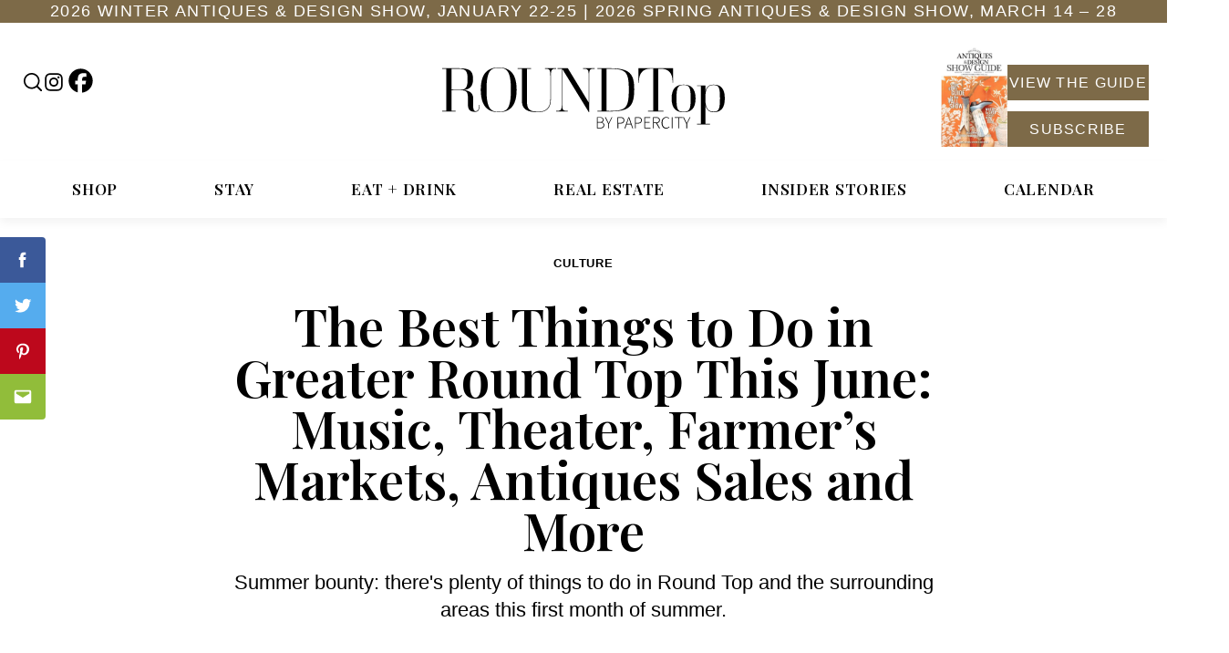

--- FILE ---
content_type: text/html; charset=UTF-8
request_url: https://roundtop.com/culture/best-things-do-round-top-fayettville-art-festival-hill-brenahm-sip/
body_size: 33888
content:

<!doctype html>
<html class="no-js"
lang="en-US">
  <head>
  <script>
  dataLayer = [];
</script>
  <!-- Google Tag Manager -->
<script>(function(w,d,s,l,i){w[l]=w[l]||[];w[l].push({'gtm.start':
new Date().getTime(),event:'gtm.js'});var f=d.getElementsByTagName(s)[0],
j=d.createElement(s),dl=l!='dataLayer'?'&l='+l:'';j.async=true;j.src=
'https://www.googletagmanager.com/gtm.js?id='+i+dl;f.parentNode.insertBefore(j,f);
})(window,document,'script','dataLayer','GTM-5QQ95HP');</script>
<!-- End Google Tag Manager -->
  <meta charset="utf-8">
  <meta http-equiv="x-ua-compatible" content="ie=edge">
  <meta name="viewport" content="width=device-width, initial-scale=1">
  <meta name='robots' content='index, follow, max-image-preview:large, max-snippet:-1, max-video-preview:-1' />
	<style>img:is([sizes="auto" i], [sizes^="auto," i]) { contain-intrinsic-size: 3000px 1500px }</style>
	
	<!-- This site is optimized with the Yoast SEO Premium plugin v18.9 (Yoast SEO v26.3) - https://yoast.com/wordpress/plugins/seo/ -->
	<title>The Best Things to Do in Greater Round Top This June: Music, Theater, Farmer&#039;s Markets, Antiques Sales and More - Round Top</title>
	<meta name="description" content="We’ve got you covered with all the best events and happenings in greater Round Top. These are the Best Things To Do in Round Top this June." />
	<link rel="canonical" href="https://roundtop.com/culture/best-things-do-round-top-fayettville-art-festival-hill-brenahm-sip/" />
	<meta property="og:locale" content="en_US" />
	<meta property="og:type" content="article" />
	<meta property="og:title" content="The Best Things to Do in Greater Round Top This June: Music, Theater, Farmer&#039;s Markets, Antiques Sales and More" />
	<meta property="og:description" content="We’ve got you covered with all the best events and happenings in greater Round Top. These are the Best Things To Do in Round Top this June." />
	<meta property="og:url" content="https://roundtop.com/culture/best-things-do-round-top-fayettville-art-festival-hill-brenahm-sip/" />
	<meta property="og:site_name" content="Round Top" />
	<meta property="article:publisher" content="https://www.facebook.com/RoundTopRegister/?ref=hl" />
	<meta property="article:published_time" content="2025-06-07T16:34:41+00:00" />
	<meta property="article:modified_time" content="2025-06-23T23:34:40+00:00" />
	<meta property="og:image" content="https://roundtop.com/wp-content/uploads/2022/06/IMG_1316-scaled.jpg" />
	<meta property="og:image:width" content="1920" />
	<meta property="og:image:height" content="2560" />
	<meta property="og:image:type" content="image/jpeg" />
	<meta name="author" content="Candice Cowin" />
	<meta name="twitter:card" content="summary_large_image" />
	<meta name="twitter:creator" content="@going2roundtop" />
	<meta name="twitter:site" content="@going2roundtop" />
	<meta name="twitter:label1" content="Written by" />
	<meta name="twitter:data1" content="Candice Cowin" />
	<meta name="twitter:label2" content="Est. reading time" />
	<meta name="twitter:data2" content="5 minutes" />
	<script type="application/ld+json" class="yoast-schema-graph">{"@context":"https://schema.org","@graph":[{"@type":"WebPage","@id":"https://roundtop.com/culture/best-things-do-round-top-fayettville-art-festival-hill-brenahm-sip/","url":"https://roundtop.com/culture/best-things-do-round-top-fayettville-art-festival-hill-brenahm-sip/","name":"The Best Things to Do in Greater Round Top This June: Music, Theater, Farmer's Markets, Antiques Sales and More - Round Top","isPartOf":{"@id":"https://roundtop.com/#website"},"primaryImageOfPage":{"@id":"https://roundtop.com/culture/best-things-do-round-top-fayettville-art-festival-hill-brenahm-sip/#primaryimage"},"image":{"@id":"https://roundtop.com/culture/best-things-do-round-top-fayettville-art-festival-hill-brenahm-sip/#primaryimage"},"thumbnailUrl":"https://roundtop.com/wp-content/uploads/2022/06/IMG_1316-scaled.jpg","datePublished":"2025-06-07T16:34:41+00:00","dateModified":"2025-06-23T23:34:40+00:00","author":{"@id":"https://roundtop.com/#/schema/person/84067bca3162df211a2534cffe8ab5c3"},"description":"We’ve got you covered with all the best events and happenings in greater Round Top. These are the Best Things To Do in Round Top this June.","inLanguage":"en-US","potentialAction":[{"@type":"ReadAction","target":["https://roundtop.com/culture/best-things-do-round-top-fayettville-art-festival-hill-brenahm-sip/"]}]},{"@type":"ImageObject","inLanguage":"en-US","@id":"https://roundtop.com/culture/best-things-do-round-top-fayettville-art-festival-hill-brenahm-sip/#primaryimage","url":"https://roundtop.com/wp-content/uploads/2022/06/IMG_1316-scaled.jpg","contentUrl":"https://roundtop.com/wp-content/uploads/2022/06/IMG_1316-scaled.jpg","width":1920,"height":2560,"caption":"T+H Farms comes to life this summer with elegant farmer's markets, a wellness retreat and a special dinner. (Photo by Candice Cowin)"},{"@type":"WebSite","@id":"https://roundtop.com/#website","url":"https://roundtop.com/","name":"Round Top","description":"Round Top Texas is the center of antiques, lifestyle, history, and culture!","potentialAction":[{"@type":"SearchAction","target":{"@type":"EntryPoint","urlTemplate":"https://roundtop.com/search/{search_term_string}"},"query-input":{"@type":"PropertyValueSpecification","valueRequired":true,"valueName":"search_term_string"}}],"inLanguage":"en-US"},{"@type":"Person","@id":"https://roundtop.com/#/schema/person/84067bca3162df211a2534cffe8ab5c3","name":"Candice Cowin","image":{"@type":"ImageObject","inLanguage":"en-US","@id":"https://roundtop.com/#/schema/person/image/","url":"https://secure.gravatar.com/avatar/67ebbefa52f17b37211170e0d8ad02217a3243f404578a6405b43944aadacead?s=96&r=g&d=https://roundtop.com/wp-content/plugins/userswp/assets/images/no_profile.png","contentUrl":"https://secure.gravatar.com/avatar/67ebbefa52f17b37211170e0d8ad02217a3243f404578a6405b43944aadacead?s=96&r=g&d=https://roundtop.com/wp-content/plugins/userswp/assets/images/no_profile.png","caption":"Candice Cowin"},"url":"https://roundtop.com/author/candacecowan/"}]}</script>
	<!-- / Yoast SEO Premium plugin. -->


<link rel='dns-prefetch' href='//a.omappapi.com' />
<link rel='dns-prefetch' href='//use.fontawesome.com' />
<link rel="alternate" type="application/rss+xml" title="Round Top &raquo; Feed" href="https://roundtop.com/feed/" />
<style id='classic-theme-styles-inline-css' type='text/css'>
/*! This file is auto-generated */
.wp-block-button__link{color:#fff;background-color:#32373c;border-radius:9999px;box-shadow:none;text-decoration:none;padding:calc(.667em + 2px) calc(1.333em + 2px);font-size:1.125em}.wp-block-file__button{background:#32373c;color:#fff;text-decoration:none}
</style>
<style id='global-styles-inline-css' type='text/css'>
:root{--wp--preset--aspect-ratio--square: 1;--wp--preset--aspect-ratio--4-3: 4/3;--wp--preset--aspect-ratio--3-4: 3/4;--wp--preset--aspect-ratio--3-2: 3/2;--wp--preset--aspect-ratio--2-3: 2/3;--wp--preset--aspect-ratio--16-9: 16/9;--wp--preset--aspect-ratio--9-16: 9/16;--wp--preset--color--black: #000000;--wp--preset--color--cyan-bluish-gray: #abb8c3;--wp--preset--color--white: #ffffff;--wp--preset--color--pale-pink: #f78da7;--wp--preset--color--vivid-red: #cf2e2e;--wp--preset--color--luminous-vivid-orange: #ff6900;--wp--preset--color--luminous-vivid-amber: #fcb900;--wp--preset--color--light-green-cyan: #7bdcb5;--wp--preset--color--vivid-green-cyan: #00d084;--wp--preset--color--pale-cyan-blue: #8ed1fc;--wp--preset--color--vivid-cyan-blue: #0693e3;--wp--preset--color--vivid-purple: #9b51e0;--wp--preset--gradient--vivid-cyan-blue-to-vivid-purple: linear-gradient(135deg,rgba(6,147,227,1) 0%,rgb(155,81,224) 100%);--wp--preset--gradient--light-green-cyan-to-vivid-green-cyan: linear-gradient(135deg,rgb(122,220,180) 0%,rgb(0,208,130) 100%);--wp--preset--gradient--luminous-vivid-amber-to-luminous-vivid-orange: linear-gradient(135deg,rgba(252,185,0,1) 0%,rgba(255,105,0,1) 100%);--wp--preset--gradient--luminous-vivid-orange-to-vivid-red: linear-gradient(135deg,rgba(255,105,0,1) 0%,rgb(207,46,46) 100%);--wp--preset--gradient--very-light-gray-to-cyan-bluish-gray: linear-gradient(135deg,rgb(238,238,238) 0%,rgb(169,184,195) 100%);--wp--preset--gradient--cool-to-warm-spectrum: linear-gradient(135deg,rgb(74,234,220) 0%,rgb(151,120,209) 20%,rgb(207,42,186) 40%,rgb(238,44,130) 60%,rgb(251,105,98) 80%,rgb(254,248,76) 100%);--wp--preset--gradient--blush-light-purple: linear-gradient(135deg,rgb(255,206,236) 0%,rgb(152,150,240) 100%);--wp--preset--gradient--blush-bordeaux: linear-gradient(135deg,rgb(254,205,165) 0%,rgb(254,45,45) 50%,rgb(107,0,62) 100%);--wp--preset--gradient--luminous-dusk: linear-gradient(135deg,rgb(255,203,112) 0%,rgb(199,81,192) 50%,rgb(65,88,208) 100%);--wp--preset--gradient--pale-ocean: linear-gradient(135deg,rgb(255,245,203) 0%,rgb(182,227,212) 50%,rgb(51,167,181) 100%);--wp--preset--gradient--electric-grass: linear-gradient(135deg,rgb(202,248,128) 0%,rgb(113,206,126) 100%);--wp--preset--gradient--midnight: linear-gradient(135deg,rgb(2,3,129) 0%,rgb(40,116,252) 100%);--wp--preset--font-size--small: 13px;--wp--preset--font-size--medium: 20px;--wp--preset--font-size--large: 36px;--wp--preset--font-size--x-large: 42px;--wp--preset--spacing--20: 0.44rem;--wp--preset--spacing--30: 0.67rem;--wp--preset--spacing--40: 1rem;--wp--preset--spacing--50: 1.5rem;--wp--preset--spacing--60: 2.25rem;--wp--preset--spacing--70: 3.38rem;--wp--preset--spacing--80: 5.06rem;--wp--preset--shadow--natural: 6px 6px 9px rgba(0, 0, 0, 0.2);--wp--preset--shadow--deep: 12px 12px 50px rgba(0, 0, 0, 0.4);--wp--preset--shadow--sharp: 6px 6px 0px rgba(0, 0, 0, 0.2);--wp--preset--shadow--outlined: 6px 6px 0px -3px rgba(255, 255, 255, 1), 6px 6px rgba(0, 0, 0, 1);--wp--preset--shadow--crisp: 6px 6px 0px rgba(0, 0, 0, 1);}:where(.is-layout-flex){gap: 0.5em;}:where(.is-layout-grid){gap: 0.5em;}body .is-layout-flex{display: flex;}.is-layout-flex{flex-wrap: wrap;align-items: center;}.is-layout-flex > :is(*, div){margin: 0;}body .is-layout-grid{display: grid;}.is-layout-grid > :is(*, div){margin: 0;}:where(.wp-block-columns.is-layout-flex){gap: 2em;}:where(.wp-block-columns.is-layout-grid){gap: 2em;}:where(.wp-block-post-template.is-layout-flex){gap: 1.25em;}:where(.wp-block-post-template.is-layout-grid){gap: 1.25em;}.has-black-color{color: var(--wp--preset--color--black) !important;}.has-cyan-bluish-gray-color{color: var(--wp--preset--color--cyan-bluish-gray) !important;}.has-white-color{color: var(--wp--preset--color--white) !important;}.has-pale-pink-color{color: var(--wp--preset--color--pale-pink) !important;}.has-vivid-red-color{color: var(--wp--preset--color--vivid-red) !important;}.has-luminous-vivid-orange-color{color: var(--wp--preset--color--luminous-vivid-orange) !important;}.has-luminous-vivid-amber-color{color: var(--wp--preset--color--luminous-vivid-amber) !important;}.has-light-green-cyan-color{color: var(--wp--preset--color--light-green-cyan) !important;}.has-vivid-green-cyan-color{color: var(--wp--preset--color--vivid-green-cyan) !important;}.has-pale-cyan-blue-color{color: var(--wp--preset--color--pale-cyan-blue) !important;}.has-vivid-cyan-blue-color{color: var(--wp--preset--color--vivid-cyan-blue) !important;}.has-vivid-purple-color{color: var(--wp--preset--color--vivid-purple) !important;}.has-black-background-color{background-color: var(--wp--preset--color--black) !important;}.has-cyan-bluish-gray-background-color{background-color: var(--wp--preset--color--cyan-bluish-gray) !important;}.has-white-background-color{background-color: var(--wp--preset--color--white) !important;}.has-pale-pink-background-color{background-color: var(--wp--preset--color--pale-pink) !important;}.has-vivid-red-background-color{background-color: var(--wp--preset--color--vivid-red) !important;}.has-luminous-vivid-orange-background-color{background-color: var(--wp--preset--color--luminous-vivid-orange) !important;}.has-luminous-vivid-amber-background-color{background-color: var(--wp--preset--color--luminous-vivid-amber) !important;}.has-light-green-cyan-background-color{background-color: var(--wp--preset--color--light-green-cyan) !important;}.has-vivid-green-cyan-background-color{background-color: var(--wp--preset--color--vivid-green-cyan) !important;}.has-pale-cyan-blue-background-color{background-color: var(--wp--preset--color--pale-cyan-blue) !important;}.has-vivid-cyan-blue-background-color{background-color: var(--wp--preset--color--vivid-cyan-blue) !important;}.has-vivid-purple-background-color{background-color: var(--wp--preset--color--vivid-purple) !important;}.has-black-border-color{border-color: var(--wp--preset--color--black) !important;}.has-cyan-bluish-gray-border-color{border-color: var(--wp--preset--color--cyan-bluish-gray) !important;}.has-white-border-color{border-color: var(--wp--preset--color--white) !important;}.has-pale-pink-border-color{border-color: var(--wp--preset--color--pale-pink) !important;}.has-vivid-red-border-color{border-color: var(--wp--preset--color--vivid-red) !important;}.has-luminous-vivid-orange-border-color{border-color: var(--wp--preset--color--luminous-vivid-orange) !important;}.has-luminous-vivid-amber-border-color{border-color: var(--wp--preset--color--luminous-vivid-amber) !important;}.has-light-green-cyan-border-color{border-color: var(--wp--preset--color--light-green-cyan) !important;}.has-vivid-green-cyan-border-color{border-color: var(--wp--preset--color--vivid-green-cyan) !important;}.has-pale-cyan-blue-border-color{border-color: var(--wp--preset--color--pale-cyan-blue) !important;}.has-vivid-cyan-blue-border-color{border-color: var(--wp--preset--color--vivid-cyan-blue) !important;}.has-vivid-purple-border-color{border-color: var(--wp--preset--color--vivid-purple) !important;}.has-vivid-cyan-blue-to-vivid-purple-gradient-background{background: var(--wp--preset--gradient--vivid-cyan-blue-to-vivid-purple) !important;}.has-light-green-cyan-to-vivid-green-cyan-gradient-background{background: var(--wp--preset--gradient--light-green-cyan-to-vivid-green-cyan) !important;}.has-luminous-vivid-amber-to-luminous-vivid-orange-gradient-background{background: var(--wp--preset--gradient--luminous-vivid-amber-to-luminous-vivid-orange) !important;}.has-luminous-vivid-orange-to-vivid-red-gradient-background{background: var(--wp--preset--gradient--luminous-vivid-orange-to-vivid-red) !important;}.has-very-light-gray-to-cyan-bluish-gray-gradient-background{background: var(--wp--preset--gradient--very-light-gray-to-cyan-bluish-gray) !important;}.has-cool-to-warm-spectrum-gradient-background{background: var(--wp--preset--gradient--cool-to-warm-spectrum) !important;}.has-blush-light-purple-gradient-background{background: var(--wp--preset--gradient--blush-light-purple) !important;}.has-blush-bordeaux-gradient-background{background: var(--wp--preset--gradient--blush-bordeaux) !important;}.has-luminous-dusk-gradient-background{background: var(--wp--preset--gradient--luminous-dusk) !important;}.has-pale-ocean-gradient-background{background: var(--wp--preset--gradient--pale-ocean) !important;}.has-electric-grass-gradient-background{background: var(--wp--preset--gradient--electric-grass) !important;}.has-midnight-gradient-background{background: var(--wp--preset--gradient--midnight) !important;}.has-small-font-size{font-size: var(--wp--preset--font-size--small) !important;}.has-medium-font-size{font-size: var(--wp--preset--font-size--medium) !important;}.has-large-font-size{font-size: var(--wp--preset--font-size--large) !important;}.has-x-large-font-size{font-size: var(--wp--preset--font-size--x-large) !important;}
:where(.wp-block-post-template.is-layout-flex){gap: 1.25em;}:where(.wp-block-post-template.is-layout-grid){gap: 1.25em;}
:where(.wp-block-columns.is-layout-flex){gap: 2em;}:where(.wp-block-columns.is-layout-grid){gap: 2em;}
:root :where(.wp-block-pullquote){font-size: 1.5em;line-height: 1.6;}
</style>
<link rel="stylesheet" href="https://roundtop.com/wp-content/plugins/geodir_advance_search_filters/assets/css/style.css"><link rel="stylesheet" href="https://roundtop.com/wp-content/plugins/geodir_custom_posts/assets/css/style.css"><link rel="stylesheet" href="https://roundtop.com/wp-content/plugins/geodir_payment_manager/assets/css/style.css"><style id='woocommerce-inline-inline-css' type='text/css'>
.woocommerce form .form-row .required { visibility: visible; }
</style>
<link rel="stylesheet" href="https://roundtop.com/wp-content/plugins/geodir_list_manager/assets/css/geodir_list_manager_public.css"><link rel="stylesheet" href="https://roundtop.com/wp-content/plugins/woocommerce/assets/css/brands.css"><link rel="stylesheet" href="https://roundtop.com/wp-content/plugins/geodirectory/vendor/ayecode/wp-ayecode-ui/assets-v5/css/ayecode-ui-compatibility.css"><style id='ayecode-ui-inline-css' type='text/css'>
body.modal-open #wpadminbar{z-index:999}.embed-responsive-16by9 .fluid-width-video-wrapper{padding:0!important;position:initial}
</style>
<link rel="stylesheet" href="https://roundtop.com/wp-content/themes/RoundTop.com/dist/styles/main-04b1f7f079.css"><link rel="stylesheet" href="https://roundtop.com/wp-content/themes/RoundTop.com/dist/styles/cards-fc49cfc695.css"><link rel="stylesheet" href="https://use.fontawesome.com/releases/v6.7.2/css/all.css?wpfas=true"><script src="https://roundtop.com/wp-includes/js/jquery/jquery.min.js"></script><script src="https://roundtop.com/wp-includes/js/jquery/jquery-migrate.min.js"></script><script src="https://roundtop.com/wp-content/plugins/geodir_custom_posts/assets/js/widget.min.js"></script><script src="https://roundtop.com/wp-content/plugins/geodirectory/vendor/ayecode/wp-ayecode-ui/assets/js/select2.min.js"></script><script src="https://roundtop.com/wp-content/plugins/geodirectory/vendor/ayecode/wp-ayecode-ui/assets-v5/js/bootstrap.bundle.min.js"></script><script>
/* <![CDATA[ */
function aui_init_greedy_nav(){jQuery('nav.greedy').each(function(i,obj){if(jQuery(this).hasClass("being-greedy")){return true}jQuery(this).addClass('navbar-expand');jQuery(this).off('shown.bs.tab').on('shown.bs.tab',function(e){if(jQuery(e.target).closest('.dropdown-menu').hasClass('greedy-links')){jQuery(e.target).closest('.greedy').find('.greedy-btn.dropdown').attr('aria-expanded','false');jQuery(e.target).closest('.greedy-links').removeClass('show').addClass('d-none')}});jQuery(document).off('mousemove','.greedy-btn').on('mousemove','.greedy-btn',function(e){jQuery('.dropdown-menu.greedy-links').removeClass('d-none')});var $vlinks='';var $dDownClass='';var ddItemClass='greedy-nav-item';if(jQuery(this).find('.navbar-nav').length){if(jQuery(this).find('.navbar-nav').hasClass("being-greedy")){return true}$vlinks=jQuery(this).find('.navbar-nav').addClass("being-greedy w-100").removeClass('overflow-hidden')}else if(jQuery(this).find('.nav').length){if(jQuery(this).find('.nav').hasClass("being-greedy")){return true}$vlinks=jQuery(this).find('.nav').addClass("being-greedy w-100").removeClass('overflow-hidden');$dDownClass=' mt-0 p-0 zi-5 ';ddItemClass+=' mt-0 me-0'}else{return false}jQuery($vlinks).append('<li class="nav-item list-unstyled ml-auto greedy-btn d-none dropdown"><button data-bs-toggle="collapse" class="nav-link greedy-nav-link" role="button"><i class="fas fa-ellipsis-h"> <span class="greedy-count badge bg-dark rounded-pill"><ul class="greedy-links dropdown-menu dropdown-menu-end '+$dDownClass+'">');var $hlinks=jQuery(this).find('.greedy-links');var $btn=jQuery(this).find('.greedy-btn');var numOfItems=0;var totalSpace=0;var closingTime=1000;var breakWidths=[];$vlinks.children().outerWidth(function(i,w){totalSpace+=w;numOfItems+=1;breakWidths.push(totalSpace)});var availableSpace,numOfVisibleItems,requiredSpace,buttonSpace,timer;function check(){buttonSpace=$btn.width();availableSpace=$vlinks.width()-10;numOfVisibleItems=$vlinks.children().length;requiredSpace=breakWidths[numOfVisibleItems-1];if(numOfVisibleItems>1&&requiredSpace>availableSpace){var $li=$vlinks.children().last().prev();$li.removeClass('nav-item').addClass(ddItemClass);if(!jQuery($hlinks).children().length){$li.find('.nav-link').addClass('w-100 dropdown-item rounded-0 rounded-bottom')}else{jQuery($hlinks).find('.nav-link').removeClass('rounded-top');$li.find('.nav-link').addClass('w-100 dropdown-item rounded-0 rounded-top')}$li.prependTo($hlinks);numOfVisibleItems-=1;check()}else if(availableSpace>breakWidths[numOfVisibleItems]){$hlinks.children().first().insertBefore($btn);numOfVisibleItems+=1;check()}jQuery($btn).find(".greedy-count").html(numOfItems-numOfVisibleItems);if(numOfVisibleItems===numOfItems){$btn.addClass('d-none')}else $btn.removeClass('d-none')}jQuery(window).on("resize",function(){check()});check()})}function aui_select2_locale(){var aui_select2_params={"i18n_select_state_text":"Select an option\u2026","i18n_no_matches":"No matches found","i18n_ajax_error":"Loading failed","i18n_input_too_short_1":"Please enter 1 or more characters","i18n_input_too_short_n":"Please enter %item% or more characters","i18n_input_too_long_1":"Please delete 1 character","i18n_input_too_long_n":"Please delete %item% characters","i18n_selection_too_long_1":"You can only select 1 item","i18n_selection_too_long_n":"You can only select %item% items","i18n_load_more":"Loading more results\u2026","i18n_searching":"Searching\u2026"};return{theme:"bootstrap-5",width:jQuery(this).data('width')?jQuery(this).data('width'):jQuery(this).hasClass('w-100')?'100%':'style',placeholder:jQuery(this).data('placeholder'),language:{errorLoading:function(){return aui_select2_params.i18n_searching},inputTooLong:function(args){var overChars=args.input.length-args.maximum;if(1===overChars){return aui_select2_params.i18n_input_too_long_1}return aui_select2_params.i18n_input_too_long_n.replace('%item%',overChars)},inputTooShort:function(args){var remainingChars=args.minimum-args.input.length;if(1===remainingChars){return aui_select2_params.i18n_input_too_short_1}return aui_select2_params.i18n_input_too_short_n.replace('%item%',remainingChars)},loadingMore:function(){return aui_select2_params.i18n_load_more},maximumSelected:function(args){if(args.maximum===1){return aui_select2_params.i18n_selection_too_long_1}return aui_select2_params.i18n_selection_too_long_n.replace('%item%',args.maximum)},noResults:function(){return aui_select2_params.i18n_no_matches},searching:function(){return aui_select2_params.i18n_searching}}}}function aui_init_select2(){var select2_args=jQuery.extend({},aui_select2_locale());jQuery("select.aui-select2").each(function(){if(!jQuery(this).hasClass("select2-hidden-accessible")){jQuery(this).select2(select2_args)}})}function aui_time_ago(selector){var aui_timeago_params={"prefix_ago":"","suffix_ago":" ago","prefix_after":"after ","suffix_after":"","seconds":"less than a minute","minute":"about a minute","minutes":"%d minutes","hour":"about an hour","hours":"about %d hours","day":"a day","days":"%d days","month":"about a month","months":"%d months","year":"about a year","years":"%d years"};var templates={prefix:aui_timeago_params.prefix_ago,suffix:aui_timeago_params.suffix_ago,seconds:aui_timeago_params.seconds,minute:aui_timeago_params.minute,minutes:aui_timeago_params.minutes,hour:aui_timeago_params.hour,hours:aui_timeago_params.hours,day:aui_timeago_params.day,days:aui_timeago_params.days,month:aui_timeago_params.month,months:aui_timeago_params.months,year:aui_timeago_params.year,years:aui_timeago_params.years};var template=function(t,n){return templates[t]&&templates[t].replace(/%d/i,Math.abs(Math.round(n)))};var timer=function(time){if(!time)return;time=time.replace(/\.\d+/,"");time=time.replace(/-/,"/").replace(/-/,"/");time=time.replace(/T/," ").replace(/Z/," UTC");time=time.replace(/([\+\-]\d\d)\:?(\d\d)/," $1$2");time=new Date(time*1000||time);var now=new Date();var seconds=((now.getTime()-time)*.001)>>0;var minutes=seconds/60;var hours=minutes/60;var days=hours/24;var years=days/365;return templates.prefix+(seconds<45&&template('seconds',seconds)||seconds<90&&template('minute',1)||minutes<45&&template('minutes',minutes)||minutes<90&&template('hour',1)||hours<24&&template('hours',hours)||hours<42&&template('day',1)||days<30&&template('days',days)||days<45&&template('month',1)||days<365&&template('months',days/30)||years<1.5&&template('year',1)||template('years',years))+templates.suffix};var elements=document.getElementsByClassName(selector);if(selector&&elements&&elements.length){for(var i in elements){var $el=elements[i];if(typeof $el==='object'){$el.innerHTML='<i class="far fa-clock"> '+timer($el.getAttribute('title')||$el.getAttribute('datetime'))}}}setTimeout(function(){aui_time_ago(selector)},60000)}function aui_init_tooltips(){jQuery('[data-bs-toggle="tooltip"]').tooltip();jQuery('[data-bs-toggle="popover"]').popover();jQuery('[data-bs-toggle="popover-html"]').popover({html:true,sanitize:false});jQuery('[data-bs-toggle="popover"],[data-bs-toggle="popover-html"]').on('inserted.bs.popover',function(){jQuery('body > .popover').wrapAll("<div class='bsui' />")})}$aui_doing_init_flatpickr=false;function aui_init_flatpickr(){if(typeof jQuery.fn.flatpickr==="function"&&!$aui_doing_init_flatpickr){$aui_doing_init_flatpickr=true;try{flatpickr.localize({weekdays:{shorthand:['Sun','Mon','Tue','Wed','Thu','Fri','Sat'],longhand:['Sun','Mon','Tue','Wed','Thu','Fri','Sat'],},months:{shorthand:['Jan','Feb','Mar','Apr','May','Jun','Jul','Aug','Sep','Oct','Nov','Dec'],longhand:['January','February','March','April','May','June','July','August','September','October','November','December'],},daysInMonth:[31,28,31,30,31,30,31,31,30,31,30,31],firstDayOfWeek:0,ordinal:function(nth){var s=nth%100;if(s>3&&s<21)return"th";switch(s%10){case 1:return"st";case 2:return"nd";case 3:return"rd";default:return"th"}},rangeSeparator:' to ',weekAbbreviation:'Wk',scrollTitle:'Scroll to increment',toggleTitle:'Click to toggle',amPM:['AM','PM'],yearAriaLabel:'Year',hourAriaLabel:'Hour',minuteAriaLabel:'Minute',time_24hr:false})}catch(err){console.log(err.message)}jQuery('input[data-aui-init="flatpickr"]:not(.flatpickr-input)').flatpickr()}$aui_doing_init_flatpickr=false}$aui_doing_init_iconpicker=false;function aui_init_iconpicker(){if(typeof jQuery.fn.iconpicker==="function"&&!$aui_doing_init_iconpicker){$aui_doing_init_iconpicker=true;jQuery('input[data-aui-init="iconpicker"]:not(.iconpicker-input)').iconpicker()}$aui_doing_init_iconpicker=false}function aui_modal_iframe($title,$url,$footer,$dismissible,$class,$dialog_class,$body_class,responsive){if(!$body_class){$body_class='p-0'}var wClass='text-center position-absolute w-100 text-dark overlay overlay-white p-0 m-0 d-flex justify-content-center align-items-center';var wStyle='';var sStyle='';var $body="",sClass="w-100 p-0 m-0";if(responsive){$body+='<div class="embed-responsive embed-responsive-16by9 ratio ratio-16x9">';wClass+=' h-100';sClass+=' embed-responsive-item'}else{wClass+=' vh-100';sClass+=' vh-100';wStyle+=' height: 90vh !important;';sStyle+=' height: 90vh !important;'}$body+='<div class="ac-preview-loading '+wClass+'" style="left:0;top:0;'+wStyle+'"><div class="spinner-border" role="status">';$body+='<iframe id="embedModal-iframe" class="'+sClass+'" style="'+sStyle+'" src="" width="100%" height="100%" frameborder="0" allowtransparency="true">';if(responsive){$body+=''}$m=aui_modal($title,$body,$footer,$dismissible,$class,$dialog_class,$body_class);const auiModal=document.getElementById('aui-modal');auiModal.addEventListener('shown.bs.modal',function(e){iFrame=jQuery('#embedModal-iframe');jQuery('.ac-preview-loading').removeClass('d-none').addClass('d-flex');iFrame.attr({src:$url});iFrame.load(function(){jQuery('.ac-preview-loading').removeClass('d-flex').addClass('d-none')})});return $m}function aui_modal($title,$body,$footer,$dismissible,$class,$dialog_class,$body_class){if(!$class){$class=''}if(!$dialog_class){$dialog_class=''}if(!$body){$body='<div class="text-center"><div class="spinner-border" role="status">'}jQuery('.aui-modal').remove();jQuery('.modal-backdrop').remove();jQuery('body').css({overflow:'','padding-right':''});var $modal='';$modal+='<div id="aui-modal" class="modal aui-modal fade shadow bsui '+$class+'" tabindex="-1">'+'<div class="modal-dialog modal-dialog-centered '+$dialog_class+'">'+'<div class="modal-content border-0 shadow">';if($title){$modal+='<div class="modal-header">'+'<h5 class="modal-title">'+$title+'';if($dismissible){$modal+='<button type="button" class="btn-close" data-bs-dismiss="modal" aria-label="Close">'+''}$modal+=''}$modal+='<div class="modal-body '+$body_class+'">'+$body+'';if($footer){$modal+='<div class="modal-footer">'+$footer+''}$modal+=''+''+'';jQuery('body').append($modal);const ayeModal=new bootstrap.Modal('.aui-modal',{});ayeModal.show()}function aui_conditional_fields(form){jQuery(form).find(".aui-conditional-field").each(function(){var $element_require=jQuery(this).data('element-require');if($element_require){$element_require=$element_require.replace("&#039;","'");$element_require=$element_require.replace("&quot;",'"');if(aui_check_form_condition($element_require,form)){jQuery(this).removeClass('d-none')}else{jQuery(this).addClass('d-none')}}})}function aui_check_form_condition(condition,form){if(form){condition=condition.replace(/\(form\)/g,"('"+form+"')")}return new Function("return "+condition+";")()}jQuery.fn.aui_isOnScreen=function(){var win=jQuery(window);var viewport={top:win.scrollTop(),left:win.scrollLeft()};viewport.right=viewport.left+win.width();viewport.bottom=viewport.top+win.height();var bounds=this.offset();bounds.right=bounds.left+this.outerWidth();bounds.bottom=bounds.top+this.outerHeight();return(!(viewport.right<bounds.left||viewport.left>bounds.right||viewport.bottom<bounds.top||viewport.top>bounds.bottom))};function aui_carousel_maybe_show_multiple_items($carousel){var $items={};var $item_count=0;if(!jQuery($carousel).find('.carousel-inner-original').length){jQuery($carousel).append('<div class="carousel-inner-original d-none">'+jQuery($carousel).find('.carousel-inner').html().replaceAll('carousel-item','not-carousel-item')+'')}jQuery($carousel).find('.carousel-inner-original .not-carousel-item').each(function(){$items[$item_count]=jQuery(this).html();$item_count++});if(!$item_count){return}if(jQuery(window).width()<=576){if(jQuery($carousel).find('.carousel-inner').hasClass('aui-multiple-items')&&jQuery($carousel).find('.carousel-inner-original').length){jQuery($carousel).find('.carousel-inner').removeClass('aui-multiple-items').html(jQuery($carousel).find('.carousel-inner-original').html().replaceAll('not-carousel-item','carousel-item'));jQuery($carousel).find(".carousel-indicators li").removeClass("d-none")}}else{var $md_count=jQuery($carousel).data('limit_show');var $md_cols_count=jQuery($carousel).data('cols_show');var $new_items='';var $new_items_count=0;var $new_item_count=0;var $closed=true;Object.keys($items).forEach(function(key,index){if(index!=0&&Number.isInteger(index/$md_count)){$new_items+='';$closed=true}if(index==0||Number.isInteger(index/$md_count)){$row_cols_class=$md_cols_count?' g-lg-4 g-3 row-cols-1 row-cols-lg-'+$md_cols_count:'';$active=index==0?'active':'';$new_items+='<div class="carousel-item '+$active+'"><div class="row'+$row_cols_class+' ">';$closed=false;$new_items_count++;$new_item_count=0}$new_items+='<div class="col ">'+$items[index]+'';$new_item_count++});if(!$closed){if($md_count-$new_item_count>0){$placeholder_count=$md_count-$new_item_count;while($placeholder_count>0){$new_items+='<div class="col ">';$placeholder_count--}}$new_items+=''}jQuery($carousel).find('.carousel-inner').addClass('aui-multiple-items').html($new_items);jQuery($carousel).find('.carousel-item.active img').each(function(){if(real_srcset=jQuery(this).attr("data-srcset")){if(!jQuery(this).attr("srcset"))jQuery(this).attr("srcset",real_srcset)}if(real_src=jQuery(this).attr("data-src")){if(!jQuery(this).attr("srcset"))jQuery(this).attr("src",real_src)}});$hide_count=$new_items_count-1;jQuery($carousel).find(".carousel-indicators li:gt("+$hide_count+")").addClass("d-none")}jQuery(window).trigger("aui_carousel_multiple")}function aui_init_carousel_multiple_items(){jQuery(window).on("resize",function(){jQuery('.carousel-multiple-items').each(function(){aui_carousel_maybe_show_multiple_items(this)})});jQuery('.carousel-multiple-items').each(function(){aui_carousel_maybe_show_multiple_items(this)})}function init_nav_sub_menus(){jQuery('.navbar-multi-sub-menus').each(function(i,obj){if(jQuery(this).hasClass("has-sub-sub-menus")){return true}jQuery(this).addClass('has-sub-sub-menus');jQuery(this).find('.dropdown-menu a.dropdown-toggle').on('click',function(e){var $el=jQuery(this);$el.toggleClass('active-dropdown');var $parent=jQuery(this).offsetParent(".dropdown-menu");if(!jQuery(this).next().hasClass('show')){jQuery(this).parents('.dropdown-menu').first().find('.show').removeClass("show")}var $subMenu=jQuery(this).next(".dropdown-menu");$subMenu.toggleClass('show');jQuery(this).parent("li").toggleClass('show');jQuery(this).parents('li.nav-item.dropdown.show').on('hidden.bs.dropdown',function(e){jQuery('.dropdown-menu .show').removeClass("show");$el.removeClass('active-dropdown')});if(!$parent.parent().hasClass('navbar-nav')){$el.next().addClass('position-relative border-top border-bottom')}return false})})}function aui_lightbox_embed($link,ele){ele.preventDefault();jQuery('.aui-carousel-modal').remove();var $modal='<div class="modal fade aui-carousel-modal bsui" id="aui-carousel-modal" tabindex="-1" role="dialog" aria-labelledby="aui-modal-title" aria-hidden="true"><div class="modal-dialog modal-dialog-centered modal-xl mw-100"><div class="modal-content bg-transparent border-0 shadow-none"><div class="modal-header"><h5 class="modal-title" id="aui-modal-title"><div class="modal-body text-center"><i class="fas fa-circle-notch fa-spin fa-3x">';jQuery('body').append($modal);const ayeModal=new bootstrap.Modal('.aui-carousel-modal',{});const myModalEl=document.getElementById('aui-carousel-modal');myModalEl.addEventListener('hidden.bs.modal',event=>{jQuery(".aui-carousel-modal iframe").attr('src','')});jQuery('.aui-carousel-modal').on('shown.bs.modal',function(e){jQuery('.aui-carousel-modal .carousel-item.active').find('iframe').each(function(){var $iframe=jQuery(this);$iframe.parent().find('.ac-preview-loading').removeClass('d-none').addClass('d-flex');if(!$iframe.attr('src')&&$iframe.data('src')){$iframe.attr('src',$iframe.data('src'))}$iframe.on('load',function(){setTimeout(function(){$iframe.parent().find('.ac-preview-loading').removeClass('d-flex').addClass('d-none')},1250)})})});$container=jQuery($link).closest('.aui-gallery');$clicked_href=jQuery($link).attr('href');$images=[];$container.find('.aui-lightbox-image, .aui-lightbox-iframe').each(function(){var a=this;var href=jQuery(a).attr('href');if(href){$images.push(href)}});if($images.length){var $carousel='<div id="aui-embed-slider-modal" class="carousel slide" >';if($images.length>1){$i=0;$carousel+='<ol class="carousel-indicators position-fixed">';$container.find('.aui-lightbox-image, .aui-lightbox-iframe').each(function(){$active=$clicked_href==jQuery(this).attr('href')?'active':'';$carousel+='<li data-bs-target="#aui-embed-slider-modal" data-bs-slide-to="'+$i+'" class="'+$active+'">';$i++});$carousel+=''}$i=0;$rtl_class='justify-content-start';$carousel+='<div class="carousel-inner d-flex align-items-center '+$rtl_class+'">';$container.find('.aui-lightbox-image').each(function(){var a=this;var href=jQuery(a).attr('href');$active=$clicked_href==jQuery(this).attr('href')?'active':'';$carousel+='<div class="carousel-item '+$active+'"><div>';var css_height=window.innerWidth>window.innerHeight?'90vh':'auto';var srcset=jQuery(a).find('img').attr('srcset');var sizes='';if(srcset){var sources=srcset.split(',').map(s=>{var parts=s.trim().split(' ');return{width:parseInt(parts[1].replace('w','')),descriptor:parts[1].replace('w','px')}}).sort((a,b)=>b.width-a.width);sizes=sources.map((source,index,array)=>{if(index===0){return `${source.descriptor}`}else{return `(max-width:${source.width-1}px)${array[index-1].descriptor}`}}).reverse().join(', ')}var img=href?jQuery(a).find('img').clone().attr('src',href).attr('sizes',sizes).removeClass().addClass('mx-auto d-block w-auto rounded').css({'max-height':css_height,'max-width':'98%'}).get(0).outerHTML:jQuery(a).find('img').clone().removeClass().addClass('mx-auto d-block w-auto rounded').css({'max-height':css_height,'max-width':'98%'}).get(0).outerHTML;$carousel+=img;if(jQuery(a).parent().find('.carousel-caption').length){$carousel+=jQuery(a).parent().find('.carousel-caption').clone().removeClass('sr-only visually-hidden').get(0).outerHTML}else if(jQuery(a).parent().find('.figure-caption').length){$carousel+=jQuery(a).parent().find('.figure-caption').clone().removeClass('sr-only visually-hidden').addClass('carousel-caption').get(0).outerHTML}$carousel+='';$i++});$container.find('.aui-lightbox-iframe').each(function(){var a=this;var css_height=window.innerWidth>window.innerHeight?'90vh;':'auto;';var styleWidth=$images.length>1?'max-width:70%;':'';$active=$clicked_href==jQuery(this).attr('href')?'active':'';$carousel+='<div class="carousel-item '+$active+'"><div class="modal-xl mx-auto ratio ratio-16x9" style="max-height:'+css_height+styleWidth+'">';var url=jQuery(a).attr('href');var iframe='<div class="ac-preview-loading text-light d-none" style="left:0;top:0;height:'+css_height+'"><div class="spinner-border m-auto" role="status">';iframe+='<iframe class="aui-carousel-iframe" style="height:'+css_height+'" src="" data-src="'+url+'?rel=0&amp;showinfo=0&amp;modestbranding=1&amp;autoplay=1" allow="autoplay">';var img=iframe;$carousel+=img;$carousel+='';$i++});$carousel+='';if($images.length>1){$carousel+='<a class="carousel-control-prev" href="#aui-embed-slider-modal" role="button" data-bs-slide="prev">';$carousel+='<span class="carousel-control-prev-icon" aria-hidden="true">';$carousel+=' <a class="carousel-control-next" href="#aui-embed-slider-modal" role="button" data-bs-slide="next">';$carousel+='<span class="carousel-control-next-icon" aria-hidden="true">';$carousel+=''}$carousel+='';var $close='<button type="button" class="btn-close btn-close-white text-end position-fixed" style="right: 20px;top: 10px; z-index: 1055;" data-bs-dismiss="modal" aria-label="Close">';jQuery('.aui-carousel-modal .modal-content').html($carousel).prepend($close);ayeModal.show();try{if('ontouchstart'in document.documentElement||navigator.maxTouchPoints>0){let _bsC=new bootstrap.Carousel('#aui-embed-slider-modal')}}catch(err){}}}function aui_init_lightbox_embed(){jQuery('.aui-lightbox-image, .aui-lightbox-iframe').off('click').on("click",function(ele){aui_lightbox_embed(this,ele)})}function aui_init_modal_iframe(){jQuery('.aui-has-embed, [data-aui-embed="iframe"]').each(function(e){if(!jQuery(this).hasClass('aui-modal-iframed')&&jQuery(this).data('embed-url')){jQuery(this).addClass('aui-modal-iframed');jQuery(this).on("click",function(e1){aui_modal_iframe('',jQuery(this).data('embed-url'),'',true,'','modal-lg','aui-modal-iframe p-0',true);return false})}})}$aui_doing_toast=false;function aui_toast($id,$type,$title,$title_small,$body,$time,$can_close){if($aui_doing_toast){setTimeout(function(){aui_toast($id,$type,$title,$title_small,$body,$time,$can_close)},500);return}$aui_doing_toast=true;if($can_close==null){$can_close=false}if($time==''||$time==null){$time=3000}if(document.getElementById($id)){jQuery('#'+$id).toast('show');setTimeout(function(){$aui_doing_toast=false},500);return}var uniqid=Date.now();if($id){uniqid=$id}$op="";$tClass='';$thClass='';$icon="";if($type=='success'){$op="opacity:.92;";$tClass='alert bg-success w-auto';$thClass='bg-transparent border-0 text-white';$icon="<div class='h5 m-0 p-0'><i class='fas fa-check-circle me-2'>"}else if($type=='error'||$type=='danger'){$op="opacity:.92;";$tClass='alert bg-danger  w-auto';$thClass='bg-transparent border-0 text-white';$icon="<div class='h5 m-0 p-0'><i class='far fa-times-circle me-2'>"}else if($type=='info'){$op="opacity:.92;";$tClass='alert bg-info  w-auto';$thClass='bg-transparent border-0 text-white';$icon="<div class='h5 m-0 p-0'><i class='fas fa-info-circle me-2'>"}else if($type=='warning'){$op="opacity:.92;";$tClass='alert bg-warning  w-auto';$thClass='bg-transparent border-0 text-dark';$icon="<div class='h5 m-0 p-0'><i class='fas fa-exclamation-triangle me-2'>"}if(!document.getElementById("aui-toasts")){jQuery('body').append('<div class="bsui" id="aui-toasts"><div class="position-fixed aui-toast-bottom-right pr-3 pe-3 mb-1" style="z-index: 500000;right: 0;bottom: 0;'+$op+'">')}$toast='<div id="'+uniqid+'" class="toast fade hide shadow hover-shadow '+$tClass+'" style="" role="alert" aria-live="assertive" aria-atomic="true" data-bs-delay="'+$time+'">';if($type||$title||$title_small){$toast+='<div class="toast-header '+$thClass+'">';if($icon){$toast+=$icon}if($title){$toast+='<strong class="me-auto">'+$title+''}if($title_small){$toast+='<small>'+$title_small+''}if($can_close){$toast+='<button type="button" class="ms-2 mb-1 btn-close" data-bs-dismiss="toast" aria-label="Close">'}$toast+=''}if($body){$toast+='<div class="toast-body">'+$body+''}$toast+='';jQuery('.aui-toast-bottom-right').prepend($toast);jQuery('#'+uniqid).toast('show');setTimeout(function(){$aui_doing_toast=false},500)}function aui_init_counters(){const animNum=(EL)=>{if(EL._isAnimated)return;EL._isAnimated=true;let end=EL.dataset.auiend;let start=EL.dataset.auistart;let duration=EL.dataset.auiduration?EL.dataset.auiduration:2000;let seperator=EL.dataset.auisep?EL.dataset.auisep:'';jQuery(EL).prop('Counter',start).animate({Counter:end},{duration:Math.abs(duration),easing:'swing',step:function(now){const text=seperator?(Math.ceil(now)).toLocaleString('en-US'):Math.ceil(now);const html=seperator?text.split(",").map(n=>`<span class="count">${n}`).join(","):text;if(seperator&&seperator!=','){html.replace(',',seperator)}jQuery(this).html(html)}})};const inViewport=(entries,observer)=>{entries.forEach(entry=>{if(entry.isIntersecting)animNum(entry.target)})};jQuery("[data-auicounter]").each((i,EL)=>{const observer=new IntersectionObserver(inViewport);observer.observe(EL)})}function aui_init(){aui_init_counters();init_nav_sub_menus();aui_init_tooltips();aui_init_select2();aui_init_flatpickr();aui_init_iconpicker();aui_init_greedy_nav();aui_time_ago('timeago');aui_init_carousel_multiple_items();aui_init_lightbox_embed();aui_init_modal_iframe()}jQuery(window).on("load",function(){aui_init()});jQuery(function($){var ua=navigator.userAgent.toLowerCase();var isiOS=ua.match(/(iphone|ipod|ipad)/);if(isiOS){var pS=0;pM=parseFloat($('body').css('marginTop'));$(document).on('show.bs.modal',function(){pS=window.scrollY;$('body').css({marginTop:-pS,overflow:'hidden',position:'fixed',})}).on('hidden.bs.modal',function(){$('body').css({marginTop:pM,overflow:'visible',position:'inherit',});window.scrollTo(0,pS)})}$(document).on('slide.bs.carousel',function(el){var $_modal=$(el.relatedTarget).closest('.aui-carousel-modal:visible').length?$(el.relatedTarget).closest('.aui-carousel-modal:visible'):'';if($_modal&&$_modal.find('.carousel-item iframe.aui-carousel-iframe').length){$_modal.find('.carousel-item.active iframe.aui-carousel-iframe').each(function(){if($(this).attr('src')){$(this).data('src',$(this).attr('src'));$(this).attr('src','')}});if($(el.relatedTarget).find('iframe.aui-carousel-iframe').length){$(el.relatedTarget).find('.ac-preview-loading').removeClass('d-none').addClass('d-flex');var $cIframe=$(el.relatedTarget).find('iframe.aui-carousel-iframe');if(!$cIframe.attr('src')&&$cIframe.data('src')){$cIframe.attr('src',$cIframe.data('src'))}$cIframe.on('load',function(){setTimeout(function(){$_modal.find('.ac-preview-loading').removeClass('d-flex').addClass('d-none')},1250)})}}})});var aui_confirm=function(message,okButtonText,cancelButtonText,isDelete,large){okButtonText=okButtonText||'Yes';cancelButtonText=cancelButtonText||'Cancel';message=message||'Are you sure?';sizeClass=large?'':'modal-sm';btnClass=isDelete?'btn-danger':'btn-primary';deferred=jQuery.Deferred();var $body="";$body+="<h3 class='h4 py-3 text-center text-dark'>"+message+"";$body+="<div class='d-flex'>";$body+="<button class='btn btn-outline-secondary w-50 btn-round' data-bs-dismiss='modal'  onclick='deferred.resolve(false);'>"+cancelButtonText+"";$body+="<button class='btn "+btnClass+" ms-2 w-50 btn-round' data-bs-dismiss='modal'  onclick='deferred.resolve(true);'>"+okButtonText+"";$body+="";$modal=aui_modal('',$body,'',false,'',sizeClass);return deferred.promise()};function aui_flip_color_scheme_on_scroll($value,$iframe){if(!$value)$value=window.scrollY;var navbar=$iframe?$iframe.querySelector('.color-scheme-flip-on-scroll'):document.querySelector('.color-scheme-flip-on-scroll');if(navbar==null)return;let cs_original=navbar.dataset.cso;let cs_scroll=navbar.dataset.css;if(!cs_scroll&&!cs_original){if(navbar.classList.contains('navbar-light')){cs_original='navbar-light';cs_scroll='navbar-dark'}else if(navbar.classList.contains('navbar-dark')){cs_original='navbar-dark';cs_scroll='navbar-light'}navbar.dataset.cso=cs_original;navbar.dataset.css=cs_scroll}if($value>0||navbar.classList.contains('nav-menu-open')){navbar.classList.remove(cs_original);navbar.classList.add(cs_scroll)}else{navbar.classList.remove(cs_scroll);navbar.classList.add(cs_original)}}window.onscroll=function(){aui_set_data_scroll();aui_flip_color_scheme_on_scroll()};function aui_set_data_scroll(){document.documentElement.dataset.scroll=window.scrollY}aui_set_data_scroll();aui_flip_color_scheme_on_scroll();
/* ]]> */
</script><script type="text/javascript" id="userswp-js-extra">
/* <![CDATA[ */
var uwp_localize_data = {"uwp_more_char_limit":"100","uwp_more_text":"more","uwp_less_text":"less","error":"Something went wrong.","error_retry":"Something went wrong, please retry.","uwp_more_ellipses_text":"...","ajaxurl":"https:\/\/roundtop.com\/wp-admin\/admin-ajax.php","login_modal":"1","register_modal":"1","forgot_modal":"1","uwp_pass_strength":"0","uwp_strong_pass_msg":"Please enter valid strong password.","default_banner":"https:\/\/roundtop.com\/wp-content\/plugins\/userswp\/assets\/images\/banner.png","basicNonce":"03a15a1796"};
/* ]]> */
</script>
<script src="https://roundtop.com/wp-content/plugins/userswp/assets/js/users-wp.min.js"></script><script type="text/javascript">
           var ajaxurl = "https://roundtop.com/wp-admin/admin-ajax.php";
         </script>
        <script type="text/javascript">
            var jQueryMigrateHelperHasSentDowngrade = false;

			window.onerror = function( msg, url, line, col, error ) {
				// Break out early, do not processing if a downgrade reqeust was already sent.
				if ( jQueryMigrateHelperHasSentDowngrade ) {
					return true;
                }

				var xhr = new XMLHttpRequest();
				var nonce = '2ad3db4af6';
				var jQueryFunctions = [
					'andSelf',
					'browser',
					'live',
					'boxModel',
					'support.boxModel',
					'size',
					'swap',
					'clean',
					'sub',
                ];
				var match_pattern = /\)\.(.+?) is not a function/;
                var erroredFunction = msg.match( match_pattern );

                // If there was no matching functions, do not try to downgrade.
                if ( null === erroredFunction || typeof erroredFunction !== 'object' || typeof erroredFunction[1] === "undefined" || -1 === jQueryFunctions.indexOf( erroredFunction[1] ) ) {
                    return true;
                }

                // Set that we've now attempted a downgrade request.
                jQueryMigrateHelperHasSentDowngrade = true;

				xhr.open( 'POST', 'https://roundtop.com/wp-admin/admin-ajax.php' );
				xhr.setRequestHeader( 'Content-Type', 'application/x-www-form-urlencoded' );
				xhr.onload = function () {
					var response,
                        reload = false;

					if ( 200 === xhr.status ) {
                        try {
                        	response = JSON.parse( xhr.response );

                        	reload = response.data.reload;
                        } catch ( e ) {
                        	reload = false;
                        }
                    }

					// Automatically reload the page if a deprecation caused an automatic downgrade, ensure visitors get the best possible experience.
					if ( reload ) {
						location.reload();
                    }
				};

				xhr.send( encodeURI( 'action=jquery-migrate-downgrade-version&_wpnonce=' + nonce ) );

				// Suppress error alerts in older browsers
				return true;
			}
        </script>

			<noscript><style>.woocommerce-product-gallery{ opacity: 1 !important; }</style></noscript>
	<link rel="amphtml" href="https://roundtop.com/culture/best-things-do-round-top-fayettville-art-festival-hill-brenahm-sip/?amp"><meta name="generator" content="WP Super Duper v1.2.26" data-sd-source="userswp" /><meta name="generator" content="WP Font Awesome Settings v1.1.10" data-ac-source="geodirectory" />  <link rel="preconnect" href="https://fonts.gstatic.com">
  <link href="https://fonts.googleapis.com/css2?family=Playfair+Display:ital,wght@0,400;0,600;1,400&family=Source+Sans+Pro:ital,wght@0,400;0,600;1,400&display=swap" rel="stylesheet">
<link rel="apple-touch-icon" sizes="180x180" href="/apple-touch-icon.png">
<link rel="icon" type="image/png" sizes="32x32" href="/favicon-32x32.png">
<link rel="icon" type="image/png" sizes="16x16" href="/favicon-16x16.png">
<link rel="manifest" href="/manifest.webmanifest">
<link rel="mask-icon" href="/safari-pinned-tab.svg" color="#5bbad5">
<meta name="msapplication-TileColor" content="#2b5797">
<meta name="theme-color" content="#ffffff">
<script async src="https://securepubads.g.doubleclick.net/tag/js/gpt.js"></script>

<script>
  window.googletag = window.googletag || {cmd: []};
  window.googleAdTags = [];


  googletag.cmd.push(function() {

    window.wide_sizing = googletag.sizeMapping().
      addSize([992, 0], [[970, 250], [1140, 380], [970, 90]]). //desktop
      addSize([768, 0], [[970, 250], [970, 90], [300,250]]). //tablet
      addSize([320, 0], [[300,250]]). //mobile
      addSize([0, 0], [[300,250]]). //other
      build();

      window.sidebar_sizing = googletag.sizeMapping().
      addSize([992, 0], [[300, 600],[300,250]]). //desktop
      addSize([768, 0], [[300,250],[300,600]]). //tablet
      addSize([320, 0], [[300,250]]). //mobile
      addSize([0, 0], [[300,250]]). //other
      build();

      window.in_stream_sizing = googletag.sizeMapping().
      addSize([992, 0], [[300,250]]). //desktop
      addSize([768, 0], [[300,250]]). //tablet
      addSize([320, 0], [[300,250]]). //mobile
      addSize([0, 0], [[300,250]]). //other
      build();


      googletag.pubads().enableSingleRequest();
      googletag.pubads().setCentering(true);
      //googletag.pubads().collapseEmptyDivs();
      googletag.enableServices();


  });
</script>

<!-- Facebook Pixel Code -->
<script>
!function(f,b,e,v,n,t,s){if(f.fbq)return;n=f.fbq=function(){n.callMethod?
n.callMethod.apply(n,arguments):n.queue.push(arguments)};if(!f._fbq)f._fbq=n;
n.push=n;n.loaded=!0;n.version='2.0';n.queue=[];t=b.createElement(e);t.async=!0;
t.src=v;s=b.getElementsByTagName(e)[0];s.parentNode.insertBefore(t,s)}(window,
document,'script','https://connect.facebook.net/en_US/fbevents.js');
fbq('init', '419323842823530');
fbq('track', 'PageView');
</script>
<noscript><img height="1" width="1" style="display:none"
src="https://www.facebook.com/tr?id=419323842823530&ev=PageView&noscript=1"
/></noscript>
<!-- DO NOT MODIFY -->
<!-- End Facebook Pixel Code -->
</head>  <body
  class="wp-singular post-template-default single single-post postid-318555 single-format-standard wp-embed-responsive wp-theme-RoundTopcom theme-RoundTop.com geodir_custom_posts geodir_advance_search woocommerce-no-js best-things-do-round-top-fayettville-art-festival-hill-brenahm-sip sidebar-primary aui_bs5 gd-map-google">
  	<!-- Google Tag Manager (noscript) -->
<noscript><iframe src="https://www.googletagmanager.com/ns.html?id=GTM-5QQ95HP"
height="0" width="0" style="display:none;visibility:hidden"></iframe></noscript>
<!-- End Google Tag Manager (noscript) -->
  <div id="page" class="site" role="document">
    <header id="masthead" class="header site-header header-layout-1">
        <div class="shell--full">
                <div class="header__wrapper">
                                        <div class="header__bar">
                        <div class="scrolling-text">
                            <p>2026 WINTER ANTIQUES &amp; DESIGN SHOW, JANUARY 22-25 | 2026 SPRING ANTIQUES &amp; DESIGN SHOW, MARCH 14 &#8211; 28</p>
                        </div>
                    </div>
                    
                    <div class="header__cols">
                        <div class="header__col header__col--size-1">
                            <ul class="header__utils">
                                <li>
                                    <div id="search-reveal"  class=" search-reveal">
                                        <span class="screen-reader-text">Search RoundTop.com</span>
                                       <svg class="rpr-svg-icon icon-search" width="20" height="20" aria-hidden="true" role="img" focusable="false" xmlns="http://www.w3.org/2000/svg" viewBox="0 0 24 24"><path d="M0 10.498c0 5.786 4.711 10.498 10.497 10.498 2.514 0 4.819-.882 6.627-2.362l8.364 8.365L27 25.489l-8.366-8.365a10.4189 10.4189 0 0 0 2.361-6.626C20.995 4.712 16.284 0 10.497 0 4.711 0 0 4.712 0 10.498zm2.099 0c0-4.65 3.748-8.398 8.398-8.398 4.651 0 8.398 3.748 8.398 8.398 0 4.651-3.747 8.398-8.398 8.398-4.65 0-8.398-3.747-8.398-8.398z"></path></svg>
                                    </div>
                                </li>
                                                                <li>
                                   <a target="_blank" rel="noopener noreferrer" href="https://www.instagram.com/roundtopguidebypapercity/ "><span class="screen-reader-text">Follow Roundtop on Instagram</span><svg class="rpr-svg-icon icon-instagram" width="26" height="26" aria-hidden="true" role="img" viewBox="0 0 24 24" xmlns="http://www.w3.org/2000/svg"><path d="M12,4.622c2.403,0,2.688,0.009,3.637,0.052c0.877,0.04,1.354,0.187,1.671,0.31c0.42,0.163,0.72,0.358,1.035,0.673 c0.315,0.315,0.51,0.615,0.673,1.035c0.123,0.317,0.27,0.794,0.31,1.671c0.043,0.949,0.052,1.234,0.052,3.637 s-0.009,2.688-0.052,3.637c-0.04,0.877-0.187,1.354-0.31,1.671c-0.163,0.42-0.358,0.72-0.673,1.035 c-0.315,0.315-0.615,0.51-1.035,0.673c-0.317,0.123-0.794,0.27-1.671,0.31c-0.949,0.043-1.233,0.052-3.637,0.052 s-2.688-0.009-3.637-0.052c-0.877-0.04-1.354-0.187-1.671-0.31c-0.42-0.163-0.72-0.358-1.035-0.673 c-0.315-0.315-0.51-0.615-0.673-1.035c-0.123-0.317-0.27-0.794-0.31-1.671C4.631,14.688,4.622,14.403,4.622,12 s0.009-2.688,0.052-3.637c0.04-0.877,0.187-1.354,0.31-1.671c0.163-0.42,0.358-0.72,0.673-1.035 c0.315-0.315,0.615-0.51,1.035-0.673c0.317-0.123,0.794-0.27,1.671-0.31C9.312,4.631,9.597,4.622,12,4.622 M12,3 C9.556,3,9.249,3.01,8.289,3.054C7.331,3.098,6.677,3.25,6.105,3.472C5.513,3.702,5.011,4.01,4.511,4.511 c-0.5,0.5-0.808,1.002-1.038,1.594C3.25,6.677,3.098,7.331,3.054,8.289C3.01,9.249,3,9.556,3,12c0,2.444,0.01,2.751,0.054,3.711 c0.044,0.958,0.196,1.612,0.418,2.185c0.23,0.592,0.538,1.094,1.038,1.594c0.5,0.5,1.002,0.808,1.594,1.038 c0.572,0.222,1.227,0.375,2.185,0.418C9.249,20.99,9.556,21,12,21s2.751-0.01,3.711-0.054c0.958-0.044,1.612-0.196,2.185-0.418 c0.592-0.23,1.094-0.538,1.594-1.038c0.5-0.5,0.808-1.002,1.038-1.594c0.222-0.572,0.375-1.227,0.418-2.185 C20.99,14.751,21,14.444,21,12s-0.01-2.751-0.054-3.711c-0.044-0.958-0.196-1.612-0.418-2.185c-0.23-0.592-0.538-1.094-1.038-1.594 c-0.5-0.5-1.002-0.808-1.594-1.038c-0.572-0.222-1.227-0.375-2.185-0.418C14.751,3.01,14.444,3,12,3L12,3z M12,7.378 c-2.552,0-4.622,2.069-4.622,4.622S9.448,16.622,12,16.622s4.622-2.069,4.622-4.622S14.552,7.378,12,7.378z M12,15 c-1.657,0-3-1.343-3-3s1.343-3,3-3s3,1.343,3,3S13.657,15,12,15z M16.804,6.116c-0.596,0-1.08,0.484-1.08,1.08 s0.484,1.08,1.08,1.08c0.596,0,1.08-0.484,1.08-1.08S17.401,6.116,16.804,6.116z"></path></svg></a>
                                </li>
                                                                
                                 
                                                  <li class="menu-item menu-item-type-custom menu-item-object-custom"><a target="_blank" rel="noopener noreferrer" href="https://www.facebook.com/Roundtoptx">
                            <span class="screen-reader-text">Follow Rountop on Facebook</span>
                            <svg style="    width: auto;height: 33px;" aria-hidden="true" role="img"  class="rpr-svg-icon icon-facebook" xmlns="http://www.w3.org/2000/svg" viewBox="0 0 640 640"><path d="M576 320C576 178.6 461.4 64 320 64C178.6 64 64 178.6 64 320C64 440 146.7 540.8 258.2 568.5L258.2 398.2L205.4 398.2L205.4 320L258.2 320L258.2 286.3C258.2 199.2 297.6 158.8 383.2 158.8C399.4 158.8 427.4 162 438.9 165.2L438.9 236C432.9 235.4 422.4 235 409.3 235C367.3 235 351.1 250.9 351.1 292.2L351.1 320L434.7 320L420.3 398.2L351 398.2L351 574.1C477.8 558.8 576 450.9 576 320z"/></svg>

                         </a></li>
                        
                                                     </ul>
                        </div>

                        <div class="header__col header__col--size-2">
                              <a href="https://roundtop.com/" class="custom-logo-link" rel="home" aria-current="page">
                    <span class="screen-reader-text">roundtop.com Magazine &amp; City Guide</span><svg id="ec889e8d-4b87-40ca-9a76-6dda5bfaa76d" data-name="Layer 1" xmlns="https://www.w3.org/2000/svg" viewBox="0 0 516.4 111.1"><path d="M98,104.5a24.52,24.52,0,0,1,.2,3.2c0,5.1-1.7,7.9-5.8,7.9-3.2,0-4.5-3.5-4.5-10.3V91.7c0-10.2-8.7-13.8-16.7-14.7,10.2-1.4,16.5-6.3,16.5-20,0-16-7.6-19.5-26.2-19.5H31.3v1h7.6V115H31.3v1H55.8v-1H48.2V77.5H63.6c11.3,0,14.7,1.4,14.7,14.5v10.8c0,8.4,2.4,13.9,12.9,14,6.3-.1,7.9-3.7,7.9-9.2a22.79,22.79,0,0,0-.2-3.1Zm-49.7-28v-38h13c13.6,0,16.4,4.3,16.4,19.8,0,14.2-3.8,18.3-13.3,18.3l-16.1-.1Z" transform="translate(-31.3 -36.1)"/><path d="M382.2,75.8c0-29.3-8.8-38.3-44.8-38.3H314.8v1h7.6V115h-7.6v1h22.7c35.9,0,44.7-8.9,44.7-40.2M331.7,115V38.5h5.5c30.6,0,35.1,6.2,35.1,38.3s-4.7,38.3-34.9,38.3l-5.7-.1Z" transform="translate(-31.3 -36.1)"/><path d="M288.7,38.5h1.2c6.9,0,9.1.8,9.1,11.9V99.7L260.9,37.5H242.2v1h7.6v64.6c0,10.2-1.8,11.9-9.2,11.9h-1.2v1h21.5v-1h-1.2c-7.8,0-9.1-1.8-9.1-11.9V38.5l48.6,78.8h.6v-67c0-11.1,2.2-11.9,9.1-11.9h1.2v-1H288.7v1.1Z" transform="translate(-31.3 -36.1)"/><path d="M527.3,67.3c-8.1,0-12.9,3.4-14.8,11.5V68.7H496.9v1H504v69h-7.1v1h23.6v-1h-8V105.4c2.1,8.1,7,11.9,14.7,12,12.8,0,20.5-6.7,20.5-25.1s-7.7-25-20.4-25m-.1,49.1c-9.3-.2-15-5.9-15-22.3v-3c0-18.1,5.1-23,15.1-23,10.2,0,11.5,5.5,11.5,24.1s-1.4,24.2-11.6,24.2" transform="translate(-31.3 -36.1)"/><path d="M472.4,67.3c-13.5,0-21.9,6.7-21.9,25.1s8.4,25.1,21.9,25.1,21.9-6.7,21.9-25.1-8.4-25.1-21.9-25.1m0,49.3c-11,0-13-4.8-13-24.3s2.1-24.3,13-24.3,13,4.8,13,24.3-2,24.3-13,24.3" transform="translate(-31.3 -36.1)"/><path d="M134.6,36.1c-17.9,0-32.8,8-32.8,40.5s14.9,40.7,32.8,40.7,32.7-8.4,32.7-40.7-14.8-40.5-32.7-40.5m0,80.5c-14.6,0-22.3-5.5-22.3-40,0-34.8,7.7-39.8,22.3-39.8s22.2,5.1,22.2,39.8-7.4,40-22.2,40" transform="translate(-31.3 -36.1)"/><path d="M407.3,115v1h28.3v-1h-9.4V38.5h5.3c13.4,0,20.8,7.9,20.8,23.3V64h1V37.5H389.8V63.8h1V61.6c0-15.3,7.6-23.3,20.9-23.3H417V115Z" transform="translate(-31.3 -36.1)"/><path d="M239.5,37.5H219.3v1h2.2c6.5,0,7.4,3.6,7.4,12V94.2c0,14.7-7.8,22.3-21.8,22.3-15.3,0-20.9-4-20.9-18v-60h7.6v-1H169.3v1h7.6v58c0,15.8,9.6,20.9,29.8,20.9,15.1,0,23.2-7.8,23.2-23.3V50.5c0-8.4,1.3-12,7.2-12h2.4v-1Z" transform="translate(-31.3 -36.1)"/><path d="M313.9,146.8V126.4h5.5a9.25,9.25,0,0,1,5,1.2,4.28,4.28,0,0,1,1.8,3.8,5.12,5.12,0,0,1-.8,2.8,5,5,0,0,1-2.3,1.7v.1a5.18,5.18,0,0,1,3.2,1.6,4.55,4.55,0,0,1,1.2,3.4,5.54,5.54,0,0,1-.6,2.6,4.64,4.64,0,0,1-1.6,1.8,5.91,5.91,0,0,1-2.4,1.1,14.56,14.56,0,0,1-3.1.4h-5.9Zm1.5-11.5H319c2.1,0,3.6-.3,4.5-1.1a3.37,3.37,0,0,0,1.4-2.8,3.68,3.68,0,0,0-1.4-3.1,8.1,8.1,0,0,0-4.3-.9h-3.7l-.1,7.9Zm0,10.3h4.1a8.1,8.1,0,0,0,4.8-1.2,3.93,3.93,0,0,0,1.8-3.6,3.66,3.66,0,0,0-1.7-3.3,9.35,9.35,0,0,0-4.9-1.1h-4.1v9.2Z" transform="translate(-31.3 -36.1)"/><path d="M334.7,146.8v-8.3l-6.1-12.1h1.5l3.1,6.4a22.56,22.56,0,0,0,1.1,2.2c.3.7.7,1.4,1.1,2.2h.1c.4-.7.8-1.5,1.2-2.2s.7-1.4,1.1-2.2l3.1-6.4h1.4l-6.1,12.2v8.3l-1.5-.1Z" transform="translate(-31.3 -36.1)"/><path d="M351.6,146.8V126.4h5.2a14.16,14.16,0,0,1,3.1.3,5.37,5.37,0,0,1,2.3,1,4.2,4.2,0,0,1,1.4,1.8,6.84,6.84,0,0,1,.5,2.7,5.58,5.58,0,0,1-1.9,4.5,8.54,8.54,0,0,1-5.3,1.4h-3.8v8.8l-1.5-.1Zm1.4-10h3.5a8.58,8.58,0,0,0,4.7-1.1,4.09,4.09,0,0,0,1.5-3.6,3.91,3.91,0,0,0-1.6-3.6c-1.1-.7-2.6-.9-4.7-.9H353Z" transform="translate(-31.3 -36.1)"/><path d="M364.4,146.8l7.2-20.4H373l7.2,20.4h-1.4l-2.4-7h-8.1l-2.4,7Zm5.5-12-1.3,3.8h7.2l-1.3-3.8c-.4-1.2-.8-2.4-1.2-3.5s-.7-2.3-1.1-3.6h-.1c-.3,1.3-.7,2.4-1.1,3.6A17.53,17.53,0,0,1,369.9,134.8Z" transform="translate(-31.3 -36.1)"/><path d="M383.5,146.8V126.4h5.2a14.16,14.16,0,0,1,3.1.3,5.37,5.37,0,0,1,2.3,1,4.2,4.2,0,0,1,1.4,1.8,6.84,6.84,0,0,1,.5,2.7,5.58,5.58,0,0,1-1.9,4.5,8.54,8.54,0,0,1-5.3,1.4h-3.9v8.8l-1.4-.1Zm1.4-10h3.5a8.58,8.58,0,0,0,4.7-1.1,4.09,4.09,0,0,0,1.5-3.6,3.91,3.91,0,0,0-1.6-3.6c-1.1-.7-2.6-.9-4.7-.9h-3.4Z" transform="translate(-31.3 -36.1)"/><path d="M400.5,146.8V126.4h11.2v1.2h-9.8v7.7h8.2v1.2h-8.2v9H412v1.2l-11.5.1Z" transform="translate(-31.3 -36.1)"/><path d="M416.5,146.8V126.4h5.8a12.65,12.65,0,0,1,2.8.3,5.79,5.79,0,0,1,2.1.9,3.71,3.71,0,0,1,1.3,1.7,6.18,6.18,0,0,1,.5,2.5,4.84,4.84,0,0,1-1.4,3.8,6.4,6.4,0,0,1-3.8,1.7l5.6,9.5h-1.7l-5.6-9.4h-4.3v9.4Zm1.4-10.6H422a7.23,7.23,0,0,0,4.2-1.1,4,4,0,0,0,1.4-3.4,3.51,3.51,0,0,0-1.4-3.2,7.71,7.71,0,0,0-4.2-.9h-4.1Z" transform="translate(-31.3 -36.1)"/><path d="M440.6,147.2a7.39,7.39,0,0,1-3.4-.7,7.89,7.89,0,0,1-2.7-2.1,11.64,11.64,0,0,1-1.8-3.3,16.43,16.43,0,0,1,0-8.8,8.77,8.77,0,0,1,1.8-3.3,9,9,0,0,1,2.7-2.1,8.27,8.27,0,0,1,3.6-.7,6.57,6.57,0,0,1,3.2.7,9.84,9.84,0,0,1,2.2,1.7l-.8.9a7,7,0,0,0-1.9-1.6,5.14,5.14,0,0,0-2.5-.6,6,6,0,0,0-3,.7,6.83,6.83,0,0,0-2.3,1.8,7.85,7.85,0,0,0-1.4,2.9,14.69,14.69,0,0,0,0,7.6,7.85,7.85,0,0,0,1.4,2.9,7.94,7.94,0,0,0,2.2,1.9,7.27,7.27,0,0,0,2.9.7,6.09,6.09,0,0,0,2.8-.6,8,8,0,0,0,2.3-1.9l.8.9a10,10,0,0,1-2.6,2.1A7.54,7.54,0,0,1,440.6,147.2Z" transform="translate(-31.3 -36.1)"/><path d="M450.8,146.8V126.4h1.4v20.4Z" transform="translate(-31.3 -36.1)"/><path d="M462.7,146.8V127.6h-6.5v-1.2h14.5v1.2h-6.5v19.2Z" transform="translate(-31.3 -36.1)"/><path d="M477.4,146.8v-8.3l-6.1-12.2h1.5l3.1,6.4a22.56,22.56,0,0,0,1.1,2.2c.3.7.7,1.4,1.1,2.2h.1c.4-.7.8-1.5,1.2-2.2s.7-1.4,1.1-2.2l3.1-6.4H485l-6.1,12.2v8.3Z" transform="translate(-31.3 -36.1)"/></svg>                </a>
                        </div>

                                                <div class="header__col header__col--size-1">
                            <div class="header__actions">
                                <a href="http://papercitymagazine.uberflip.com/i/1539743-round-top-show-guide-fall-2025/0?" target="_blank">
                <img width="400" height="600" src="[data-uri]" data-src="https://roundtop.com/wp-content/uploads/2025/09/rt-fall-show-guide-2025-400x600.jpg" class="attachment-tall size-tall wp-post-image lazyload img-fluid" alt="rt-fall-show-guide-2025" decoding="async" fetchpriority="high"><noscript><img width="400" height="600" src="https://roundtop.com/wp-content/uploads/2025/09/rt-fall-show-guide-2025-400x600.jpg" class="attachment-tall size-tall wp-post-image" alt="rt-fall-show-guide-2025" decoding="async" fetchpriority="high"></noscript>            </a>

                                <div class="header__actions-btns">
                                    <a href="http://papercitymagazine.uberflip.com/i/1539743-round-top-show-guide-fall-2025/0?" target="_blank" class="btn header__btn">View the Guide</a>

                                                                        <a href="https://checkout.subscriptiongenius.com/tribeza.com/" target="_blank" class="btn header__btn">Subscribe</a>
                                                                </div>
                            </div>
                        </div>
    
                        <div class="header-elm-holder">
                            <div id="header-mobile__menu-reveal" class="icon-button menu-reveal hide-for-x-large">
                                <i class="hamburger-icon"></i>
                            </div>
                        </div>
                    </div>

                    <div class="header__nav">
                    
        <nav id="primary_navigation-navigation" class="primary_navigation-navigation header-el__main-menu hide-for-small-only hide-for-medium-only" role="navigation" aria-label="Primary_navigation"><div class="row hor-sep-t"><div class="column"><ul id="primary_navigation" class="menu menu-layout--grid menu-type--dropdown dropdown-center u-flex u-items--middle u-items--center"><li class="gd-menu-item menu-item menu-shop"><a href="https://roundtop.com/shops-shopping/">Shop</a></li>
<li class="gd-menu-item menu-item menu-stay"><a href="https://roundtop.com/stay/">Stay</a></li>
<li class="gd-menu-item menu-item menu-eat-drink"><a href="https://roundtop.com/eat-drink/">Eat + Drink</a></li>
<li class="menu-item menu-real-estate"><a href="https://roundtop.com/category/real-estate/">Real Estate</a></li>
<li class="menu-item menu-insider-stories"><a href="https://roundtop.com/category/insider-stories/">Insider Stories</a></li>
<li class="menu-item menu-calendar"><a href="https://roundtop.com/event-calendar/">Calendar</a></li>
</ul></div></div></nav>
                     <div class="sticky-navbar sticky-navbar__logo"><div class="row u-items--middle">
		<a class="sticky-logo" href="https://roundtop.com/">
			<span class="screen-reader-text">RoundTop.com</span><svg
                                        xmlns="https://www.w3.org/2000/svg" viewBox="0 0 534.24 107.06">
                                        <path
                                            d="M509.17,107.28v-1h-8.31V71.89c2.15,8.41,7.23,12.32,15.25,12.41,13.2,0,21.22-6.94,21.22-25.91s-8-25.91-21.12-25.91c-8.41,0-13.3,3.52-15.35,11.93V34H484.73v1h7.33V106.3h-7.33v1Zm6.94-24c-9.58-.2-15.54-6.16-15.54-23.08v-3c0-18.67,5.28-23.76,15.64-23.76s11.93,5.67,11.93,24.93-1.47,24.94-12,24.94m-56.71.19c-11.34,0-13.49-4.89-13.49-25.13s2.15-25.12,13.49-25.12,13.5,4.89,13.5,25.12-2.16,25.13-13.5,25.13m0-51c-14,0-22.68,7-22.68,25.91s8.7,25.91,22.68,25.91,22.69-6.94,22.69-25.91-8.71-25.91-22.69-25.91M373.85,1.69V29h1V26.72c0-15.85,7.82-24.06,21.61-24.06h5.47v79.2h-9.78v1h29.34v-1h-9.78V2.66h5.47c13.89,0,21.52,8.21,21.52,24.06V29h1V1.69ZM319.78,81.86h-5.87V2.66h5.68c31.58,0,36.27,6.46,36.27,39.6s-4.79,39.6-36.08,39.6m.1,1c37.06,0,46.15-9.19,46.15-41.56C366,11,356.94,1.69,319.68,1.69H296.32v1h7.82v79.2h-7.82v1Zm-39,1.37V15c0-11.44,2.25-12.32,9.38-12.32h1.18v-1h-22.1v1h1.17c7.14,0,9.39.88,9.39,12.32V66L240.49,1.69H221.13v1H229V69.54c0,10.46-1.86,12.32-9.49,12.32h-1.17v1h22.2v-1h-1.18c-8.11,0-9.38-1.86-9.38-12.32V2.66l50.25,81.55ZM207.53,15.08V60.25c0,15.16-8.11,23.08-22.48,23.08-15.84,0-21.61-4.11-21.61-18.58V2.66h7.82v-1H145.84v1h7.82V62.6c0,16.33,10,21.7,30.9,21.7,15.64,0,23.95-8.11,23.95-24V15.08c0-8.7,1.37-12.42,7.43-12.42h2.55v-1H197.56v1h2.35c6.65,0,7.62,3.72,7.62,12.42M133,42.16c0,35.79-7.72,41.36-23,41.36C95,83.52,87,77.85,87,42.16,87,6.18,95,1,110.05,1c15.26,0,23,5.28,23,41.16m-56.9,0c0,33.44,15.44,42.14,33.92,42.14s33.83-8.7,33.83-42.14C143.88,8.53,128.53.22,110.05.22S76.13,8.53,76.13,42.16M20.69,2.66H34.18c14.08,0,17,4.5,17,20.44,0,14.66-3.91,19-13.78,19H20.69ZM65,83.62c6.55-.1,8.21-3.81,8.21-9.48A25.5,25.5,0,0,0,73,70.91h-.88a27.28,27.28,0,0,1,.19,3.32c0,5.28-1.76,8.22-6.06,8.22-3.32,0-4.69-3.62-4.69-10.66V57.71c0-10.46-9-14.18-17.31-15.15C54.71,41.09,61.36,36,61.36,21.83c0-16.53-7.82-20.14-27.08-20.14H3.09v1h7.82v79.2H3.09v1H28.51v-1H20.69V43H36.53c11.73,0,15.15,1.47,15.15,15V69.15c0,8.6,2.55,14.37,13.3,14.47"
                                            transform="translate(-3.09 -0.22)" style="fill:#231f20" />
                                    </svg>		</a>
		<div class="column">
        <nav id="sticky-secondary-navigation" class="primary_navigation-navigation hide-for-small-only hide-for-medium-only" role="navigation" aria-label="Primary_navigation"><div class="row"><div class="column"><ul id="sticky-secondary-menu" class="menu menu-layout--grid menu-type--dropdown dropdown-center u-flex u-items--middle u-items--center"><li class="gd-menu-item menu-item menu-shop"><a href="https://roundtop.com/shops-shopping/">Shop</a></li>
<li class="gd-menu-item menu-item menu-stay"><a href="https://roundtop.com/stay/">Stay</a></li>
<li class="gd-menu-item menu-item menu-eat-drink"><a href="https://roundtop.com/eat-drink/">Eat + Drink</a></li>
<li class="menu-item menu-real-estate"><a href="https://roundtop.com/category/real-estate/">Real Estate</a></li>
<li class="menu-item menu-insider-stories"><a href="https://roundtop.com/category/insider-stories/">Insider Stories</a></li>
<li class="menu-item menu-calendar"><a href="https://roundtop.com/event-calendar/">Calendar</a></li>
</ul></div></div></nav></div>		<div class="column shrink">
			<div id="sticky-navbar__menu-reveal" class="icon-button menu-reveal hide-for-x-large">
				<i class="hamburger-icon"></i>
			</div>
		</div>

		</div></div>
                            </div>
                        </div>
                    </div>
                </div>
            </div>

    </header>

<div id="content" class="container site-content">

        <main class="main" role="document">

          




          <div class="row u-items--center single-content single-no-sidebar">
  <div class="column single-post-column">
          <article id="post-318555" class="post-318555 post type-post status-publish format-standard has-post-thumbnail hentry category-culture category-round-top category-shopping">

      <header class="entry-header" data-postid="318555">
        <div class="small-mb-2 medium-mb-3 post-content__side-padding text-center">

          <div class="entry-category by-category--color small-mb-2"><a href="https://roundtop.com/category/culture/" rel="category tag">Culture</a></div>            <h1 class="entry-title small-mt-1 small-mb-1">The Best Things to Do in Greater Round Top This June: Music, Theater, Farmer&#8217;s Markets, Antiques Sales and More</h1>            <div class="entry-summary single-summary"><p>Summer bounty: there's plenty of things to do in Round Top and the surrounding areas this first month of summer. </p></div>
            <div class="entry-meta u-items--center small-mt-1 medium-mt-2">
                              <span class="byline"><i>by</i> <span class="author vcard"><a class="fn" href="https://roundtop.com/author/candacecowan/">Candice Cowin</a></span></span>                              
            </div>

                      <figure class="entry-image featured-image alignfull">
		          <img width="768" height="1024" src="[data-uri]" data-src="https://roundtop.com/wp-content/uploads/2022/06/IMG_1316-768x1024.jpg" class="attachment-large size-large wp-post-image lazyload img-fluid" alt="IMG_1316" decoding="async" src="[data-uri]" data-srcset="https://roundtop.com/wp-content/uploads/2022/06/IMG_1316-768x1024.jpg 768w, https://roundtop.com/wp-content/uploads/2022/06/IMG_1316-225x300.jpg 225w, https://roundtop.com/wp-content/uploads/2022/06/IMG_1316-1152x1536.jpg 1152w, https://roundtop.com/wp-content/uploads/2022/06/IMG_1316-1536x2048.jpg 1536w, https://roundtop.com/wp-content/uploads/2022/06/IMG_1316-600x800.jpg 600w, https://roundtop.com/wp-content/uploads/2022/06/IMG_1316-scaled.jpg 1920w" sizes="(max-width: 768px) 100vw, 768px"><noscript><img width="768" height="1024" src="https://roundtop.com/wp-content/uploads/2022/06/IMG_1316-768x1024.jpg" class="attachment-large size-large wp-post-image" alt="IMG_1316" decoding="async" srcset="https://roundtop.com/wp-content/uploads/2022/06/IMG_1316-768x1024.jpg 768w, https://roundtop.com/wp-content/uploads/2022/06/IMG_1316-225x300.jpg 225w, https://roundtop.com/wp-content/uploads/2022/06/IMG_1316-1152x1536.jpg 1152w, https://roundtop.com/wp-content/uploads/2022/06/IMG_1316-1536x2048.jpg 1536w, https://roundtop.com/wp-content/uploads/2022/06/IMG_1316-600x800.jpg 600w, https://roundtop.com/wp-content/uploads/2022/06/IMG_1316-scaled.jpg 1920w" sizes="(max-width: 768px) 100vw, 768px"></noscript>            </figure>

                              <div class="featured-caption">T+H Farms comes to life this summer with elegant farmer's markets, a wellness retreat and a special dinner. (Photo by Candice Cowin)</div>
                    
	       
        </div>
      </header>


      <div class="post-content">
        <div class="clearfix entry-content post-content__side-padding">

            
<p>Summer is here and it’s time to break out of your routine and explore. There’s no better place to start than in Round Top and the surrounding areas. This Texas countryside can take you away without making you travel far (or break the bank on gas).</p>



<p>There are plenty of things to do in Round Top and the surrounding areas this summer. Read on to find out about all the best events and happenings in greater Round Top.</p>



<p>These are the Best Things To Do in Round Top this June:</p>


<div class="wp-block-image">
<figure class="aligncenter size-large"><a href="https://roundtop.com/wp-content/uploads/2022/02/272886441_2211551435662877_8304406970425198031_n.jpg"><img decoding="async" src="[data-uri]" data-src="https://roundtop.com/wp-content/uploads/2022/02/272886441_2211551435662877_8304406970425198031_n-786x1024.jpg" alt="" class="wp-image-316188 lazyload img-fluid img-fluid"/><noscript><img decoding="async" width="786" height="1024" src="https://roundtop.com/wp-content/uploads/2022/02/272886441_2211551435662877_8304406970425198031_n-786x1024.jpg" alt="" class="wp-image-316188 img-fluid" srcset="https://roundtop.com/wp-content/uploads/2022/02/272886441_2211551435662877_8304406970425198031_n-786x1024.jpg 786w, https://roundtop.com/wp-content/uploads/2022/02/272886441_2211551435662877_8304406970425198031_n-230x300.jpg 230w, https://roundtop.com/wp-content/uploads/2022/02/272886441_2211551435662877_8304406970425198031_n-768x1000.jpg 768w, https://roundtop.com/wp-content/uploads/2022/02/272886441_2211551435662877_8304406970425198031_n-1180x1536.jpg 1180w, https://roundtop.com/wp-content/uploads/2022/02/272886441_2211551435662877_8304406970425198031_n-600x781.jpg 600w, https://roundtop.com/wp-content/uploads/2022/02/272886441_2211551435662877_8304406970425198031_n.jpg 1500w" sizes="(max-width: 786px) 100vw, 786px" /></noscript></a><figcaption class="wp-element-caption">Students practice at Festival Hill. (Photo courtesy of Round Top Festival Institute)</figcaption></figure></div>


<h2 class="wp-block-heading">Saturday, June 7 </h2>



<p><strong>54th Annual Summer Festival at Festival Hill.</strong> Live orchestra concerts will be performed by students enrolled in the Summer Festival Institute each week through July 12. To see the schedule and get tickets to performances, including the June 7 opening weekend concerts, visit <a href="https://festivalhill.org/#/">here</a>.  </p>



<p>1<strong>0 am &#8211; 2 pm: First Saturday Farmer's & Artisan's Market</strong> <strong>at the Texas Cotton Gin.</strong> In downtown Burton. Support local vendors offering homemade and homegrown products including arts, crafts, honey and more. Learn more, <a href="https://www.google.com/url?sa=t&source=web&rct=j&opi=89978449&url=https://www.texascottonginmuseum.org/&ved=2ahUKEwj9hduo492NAxUsLtAFHaL0HX8QFnoECE4QAQ&usg=AOvVaw1b7JzbyIfq_OWTjcAF4XDP">here</a>. </p>



<p><strong>3 &#8211; 7 pm: Brenham Summer Sip & Art Walk. </strong>An afternoon of shopping, sipping, and strolling! Stroll through historic downtown while viewing art and sipping on a variety of specialty cocktails offered by local businesses. Learn more and get tickets, <a href="https://www.google.com/url?sa=t&source=web&rct=j&opi=89978449&url=https://www.cityofbrenham.org/city_government/departments/main_street/summer_sip.php&ved=2ahUKEwiU8Pbx492NAxUu4skDHfqdNr0QFnoECCIQAQ&usg=AOvVaw0aokb8-ldbXyLPPi7iEbk3">here</a>.</p>



<p><strong>9 am &#8211; 1 pm: T+H Farms Saturday Farmers Market. </strong>Farm fresh eggs, pasture-raised beef, organic produce, bone broth, beef tallow, baked goods, plus coffee and refreshments from Tiny Boxwoods. Every Saturday through June 28. Learn more, <strong>here</strong>. </p>


<div class="wp-block-image">
<figure class="aligncenter size-large"><a href="https://roundtop.com/wp-content/uploads/2022/06/Document.jpeg"><img decoding="async" src="[data-uri]" data-src="https://roundtop.com/wp-content/uploads/2022/06/Document-861x1024.jpeg" alt="" class="wp-image-318713 lazyload img-fluid img-fluid"/><noscript><img loading="lazy" decoding="async" width="861" height="1024" src="https://roundtop.com/wp-content/uploads/2022/06/Document-861x1024.jpeg" alt="" class="wp-image-318713 img-fluid" srcset="https://roundtop.com/wp-content/uploads/2022/06/Document-861x1024.jpeg 861w, https://roundtop.com/wp-content/uploads/2022/06/Document-252x300.jpeg 252w, https://roundtop.com/wp-content/uploads/2022/06/Document-768x914.jpeg 768w, https://roundtop.com/wp-content/uploads/2022/06/Document-600x714.jpeg 600w, https://roundtop.com/wp-content/uploads/2022/06/Document.jpeg 1080w" sizes="auto, (max-width: 861px) 100vw, 861px" /></noscript></a><figcaption class="wp-element-caption">Sip, sip hooray: visitors enjoying a previous Summer Sip event. (Photo courtesy of Downtown Brenham)</figcaption></figure></div>


<h2 class="wp-block-heading">Thursday June 12</h2>



<p><strong>Summer Antique Sale: </strong>A group of seasonal vendors will be open from <strong>June 12 &#8211; 15</strong> in Round Top, Burton, Carmine and Warrenton. A partial list of participating dealers includes <a href="https://www.google.com/url?sa=t&source=web&rct=j&opi=89978449&url=https://www.instagram.com/carminetradingpost/%3Fhl%3Den&ved=2ahUKEwiSxf-O4N-NAxXKJEQIHZmmM74QFnoECDQQAQ&usg=AOvVaw3eWsXd2xslUeSmrw2COdNt">Carmine Trading Post</a>, <a href="https://www.google.com/url?sa=t&source=web&rct=j&opi=89978449&url=https://www.instagram.com/p/DJxKCNAS4xr/&ved=2ahUKEwjFrviu4N-NAxXcJkQIHQCaCZsQFnoECC8QAQ&usg=AOvVaw1UbiLriL4VUlY7eqIninNQ">McCall Style</a>, Unique Antiques, <a href="https://www.google.com/url?sa=t&source=web&rct=j&opi=89978449&url=https://www.instagram.com/billmooreantiques/%3Fhl%3Den&ved=2ahUKEwjU2_jV4N-NAxU2PEQIHZmlA1QQFnoECEAQAQ&usg=AOvVaw2_Qh2uun_Mg-WhEXRxSZQv">Bill Moore Antiques</a>, <a href="https://www.google.com/url?sa=t&source=web&rct=j&opi=89978449&url=https://www.instagram.com/mclarensantiques/%3Fhl%3Den&ved=2ahUKEwjE5PTK4N-NAxXhLkQIHVPoOUwQFnoECAwQAQ&usg=AOvVaw27Hom_XzjRcaSdyRqj2mtw">McLaren's Antiques & Interiors</a>, Skye Bird, <a href="https://www.google.com/url?sa=t&source=web&rct=j&opi=89978449&url=https://www.instagram.com/p/DCaM8x1TOts/&ved=2ahUKEwiRlvHh4N-NAxUiIEQIHV0VDLUQFnoECBwQAQ&usg=AOvVaw1AmeDNsFsVFOoN720-45ym">High Country Antiques & Art</a>, <a href="https://www.google.com/url?sa=t&source=web&rct=j&opi=89978449&url=https://www.instagram.com/countylineantiquesshow/&ved=2ahUKEwijkofv4N-NAxUIDkQIHXEwDWQQFnoECEMQAQ&usg=AOvVaw1bMY2mq-EK5yw08M4rQOyo">County Line Antiques Show</a>, Grumpa's Antiques, Ty's Little Red Barn Antique Show, <a href="https://www.google.com/url?sa=t&source=web&rct=j&opi=89978449&url=https://www.instagram.com/gracestreasurehunt/%3Fhl%3Den&ved=2ahUKEwjJ1OGI4d-NAxVTOkQIHTTbByIQFnoECDkQAQ&usg=AOvVaw3eFA5o2Y9HTuwBRLcXTj0x">Grace's Treasure Hunt</a>, <a href="https://www.google.com/url?sa=t&source=web&rct=j&opi=89978449&url=https://www.instagram.com/roundtopvintagemarket/%3Fhl%3Den&ved=2ahUKEwi45Mqc4d-NAxWnPUQIHUYiGNsQFnoECEQQAQ&usg=AOvVaw0TuAiXQUr_IsoCNNr2sh6I">Round Top Vintage Marke</a>t, Yellow Barn Antiques, Antiques & Vintage, <a href="https://www.google.com/url?sa=t&source=web&rct=j&opi=89978449&url=https://www.facebook.com/TheHillTopSales/&ved=2ahUKEwjElZfR4d-NAxWkHkQIHdToISIQFnoECEYQAQ&usg=AOvVaw2XncPaDrYILnEMYLNhTtq2">Hill Top Sales</a>, <a href="https://www.google.com/url?sa=t&source=web&rct=j&opi=89978449&url=https://www.instagram.com/explore/locations/234804536715284/junk-in-yer-trunk/&ved=2ahUKEwi1rsbh4d-NAxV7JUQIHe8eE34QFnoECD4QAQ&usg=AOvVaw31O8nFTLzDwgQNLxfxdE0b">Junk in Yer Trunk</a>, and <a href="https://www.google.com/url?sa=t&source=web&rct=j&opi=89978449&url=https://www.instagram.com/explore/locations/1754720874785240/the-bull-market/&ved=2ahUKEwjFwfuG4t-NAxWcO0QIHRBVAuIQFnoECDcQAQ&usg=AOvVaw2Htru6ZmD8YQVEtJyKiPrG">Bull Market</a>.</p>



<h2 class="wp-block-heading">Saturday, June 14</h2>



<p><strong>9 am &#8211; 2 pm: 7th Annual Car & Truck Show</strong> <strong>at the Texas Cotton Gin.</strong> Registration fee is $25 for all 1999 and older cars and trucks. Admission is free to the public. Covered pavilion, restrooms and food available. Car show proceeds will benefit The Sons of the American Legion, Post 242. Learn more, <a href="https://www.google.com/url?sa=t&source=web&rct=j&opi=89978449&url=https://www.texascottonginmuseum.org/&ved=2ahUKEwj9hduo492NAxUsLtAFHaL0HX8QFnoECE4QAQ&usg=AOvVaw1b7JzbyIfq_OWTjcAF4XDP">here</a>. </p>



<h2 class="wp-block-heading"><strong>Friday, June 20</strong></h2>



<p><strong>6:30 pm: Tiny Boxwoods at T+H Farms Chef Dinner.</strong> Seasonal chef-inspired farm-to-table dinner with T+H farms beef, produce from the garden and fresh sourdough from the bakery. Curated cocktails and drinks will accompany the menu. Reserve your spot, <a href="https://thompsonhanson.com/event/chefs-tasting-seasonal-dinner-at-the-farm/">here</a>.</p>



<h3 class="wp-block-heading"><strong>Saturday, June 21</strong></h3>



<p><strong>6:30 pm: Small Town Sundown, A One Man Song Play by George Ensel</strong>. George Ensle will perform his one-man song play Small Town Sundown, presenting a movie in a song at the ARTS Ross Gallery, 114 North Live Oak Street, Fayetteville. Free admission with limited seating. Reservation tickets are required and must be presented at the door. Book your spot, <a href="https://givebutter.com/sundown">here</a>. </p>


<div class="wp-block-image">
<figure class="aligncenter size-large"><a href="https://roundtop.com/wp-content/uploads/2022/06/IMG_1694.jpg"><img decoding="async" src="[data-uri]" data-src="https://roundtop.com/wp-content/uploads/2022/06/IMG_1694-1024x912.jpg" alt="" class="wp-image-340102 lazyload img-fluid img-fluid"/><noscript><img loading="lazy" decoding="async" width="1024" height="912" src="https://roundtop.com/wp-content/uploads/2022/06/IMG_1694-1024x912.jpg" alt="" class="wp-image-340102 img-fluid" srcset="https://roundtop.com/wp-content/uploads/2022/06/IMG_1694-1024x912.jpg 1024w, https://roundtop.com/wp-content/uploads/2022/06/IMG_1694-300x267.jpg 300w, https://roundtop.com/wp-content/uploads/2022/06/IMG_1694-768x684.jpg 768w, https://roundtop.com/wp-content/uploads/2022/06/IMG_1694-600x534.jpg 600w, https://roundtop.com/wp-content/uploads/2022/06/IMG_1694.jpg 1290w" sizes="auto, (max-width: 1024px) 100vw, 1024px" /></noscript></a><figcaption class="wp-element-caption">Car show at the Texas Cotton Gin Museum (Photo courtesy of Visit Brenham)</figcaption></figure></div>


<h2 class="wp-block-heading">Saturday, June 22</h2>



<p><strong>Running through August 10: Shakespeare at Winedale 55th Anniversary Season</strong>. Theater students from the University of Texas perform throughout the summer. Beginning with Camp Shakespeare Barn Performances on June 22 and July 14, with performances of Shakesperean plays at the historic vineyard continuing Thursday through Sunday each week through August 10. See the schedule and make reservations, <a href="https://www.google.com/url?sa=t&source=web&rct=j&opi=89978449&url=https://www.shakespeare-winedale.org/&ved=2ahUKEwi7qPKosfaNAxWf_8kDHXKGNGcQFnoECBkQAQ&usg=AOvVaw047M8uWdC9fxzhcgzINwzA">here</a>. </p>



<h2 class="wp-block-heading">Friday, June 27 </h2>



<p><strong>8 am: Community Garage Sale.</strong> Garages, porches, vendors and more will be peddling wares June 27 and 28 starting at 8 am. The garage sale trail includes locations in Warrenton, Carmine and surrounding areas. Pick up a map starting June 20 at <a href="https://www.google.com/url?sa=t&source=web&rct=j&opi=89978449&url=https://the303roundtop.com/&ved=2ahUKEwi0vbzE7N2NAxV7KEQIHQ4oM4UQFnoECAoQAQ&usg=AOvVaw0Os286Hb-YAe7sGbY_-ARa">The 303</a>, <a href="https://www.google.com/url?sa=t&source=web&rct=j&opi=89978449&url=https://markethillroundtop.com/&ved=2ahUKEwiOjNHL7N2NAxVXIUQIHY2OEogQFnoECEAQAQ&usg=AOvVaw1n7hEVzgoUJOo_pGDSii50">Market Hill</a> or the <a href="https://www.google.com/url?sa=t&source=web&rct=j&opi=89978449&url=https://lonestarglampinn.com/&ved=2ahUKEwic1NvT7N2NAxX8M0QIHcsSCowQFnoECEAQAQ&usg=AOvVaw3hjO_QQy_2eMDmyBW-CFWa">Glamp Inn</a>. </p>



<p><strong>11:30 am &#8211; 2:30 pm: Nourish the Soul Speaker Series with Kelly Evans at T+H Farms.</strong> Guide and speaker Evans will explore the art of staying rooted and aligned within. Seasonal meal by Tiny Boxwoods prepared with ingredients from the farm in La Grange. Optional one-on-one readings with Evans available. Get tickets, <a href="https://thompsonhanson.com/product/speaker-series/">here</a>. </p>



<h2 class="wp-block-heading">Saturday, June 29</h2>



<p><strong>6 &#8211; 9 pm: Daou Wine Dinner at Royers Cafe.</strong> Five course dinner and wines from Daou Vineyards. Text JB at 512.569.0013 to reserve your spot. See the menu, <a href="https://www.instagram.com/p/DLEBhHcx98_/">here</a>. </p>



<p>To see the annual calendar of all Round Top events, visit our digital guide, <a href="https://roundtop.com/event-calendar/">here</a>.</p>



<h3 class="wp-block-heading">&nbsp;</h3>



<h3 class="wp-block-heading"><strong>&nbsp;</strong></h3>
<div class="row social-sharing"><div class="column small-12"><div class="single-article-sharer u-items--middle u-items--center icons-list icons-list--side-sticky icons-list--mobile-sticky icons-multi-color"><a class="icon-button share-facebook" href="https://www.facebook.com/sharer.php?u=https://roundtop.com/culture/best-things-do-round-top-fayettville-art-festival-hill-brenahm-sip/" target="blank"><span class="screen-reader-text">Facebook</span><svg class="rpr-svg-icon icon-facebook" width="22" height="22" aria-hidden="true" role="img" focusable="false" viewBox="0 0 24 24" version="1.1" xmlns="http://www.w3.org/2000/svg" xmlns:xlink="http://www.w3.org/1999/xlink"><path d="M15.717 8.828h-2.848V6.96c0-.701.465-.865.792-.865h2.01V3.011L12.903 3C9.83 3 9.131 5.3 9.131 6.773v2.055H7.353v3.179h1.778V21h3.738v-8.993h2.522l.326-3.179z"></path></svg></a><a class="icon-button share-twitter" href="https://twitter.com/intent/tweet?url=https://roundtop.com/culture/best-things-do-round-top-fayettville-art-festival-hill-brenahm-sip/&text=The Best Things to Do in Greater Round Top This June: Music, Theater, Farmer's Markets, Antiques Sales and More" target="blank"><span class="screen-reader-text">Twitter</span><svg class="rpr-svg-icon icon-twitter" width="22" height="22" aria-hidden="true" role="img" focusable="false" viewBox="0 0 24 24" version="1.1" xmlns="http://www.w3.org/2000/svg" xmlns:xlink="http://www.w3.org/1999/xlink"><path d="M22.23,5.924c-0.736,0.326-1.527,0.547-2.357,0.646c0.847-0.508,1.498-1.312,1.804-2.27 c-0.793,0.47-1.671,0.812-2.606,0.996C18.324,4.498,17.257,4,16.077,4c-2.266,0-4.103,1.837-4.103,4.103 c0,0.322,0.036,0.635,0.106,0.935C8.67,8.867,5.647,7.234,3.623,4.751C3.27,5.357,3.067,6.062,3.067,6.814 c0,1.424,0.724,2.679,1.825,3.415c-0.673-0.021-1.305-0.206-1.859-0.513c0,0.017,0,0.034,0,0.052c0,1.988,1.414,3.647,3.292,4.023 c-0.344,0.094-0.707,0.144-1.081,0.144c-0.264,0-0.521-0.026-0.772-0.074c0.522,1.63,2.038,2.816,3.833,2.85 c-1.404,1.1-3.174,1.756-5.096,1.756c-0.331,0-0.658-0.019-0.979-0.057c1.816,1.164,3.973,1.843,6.29,1.843 c7.547,0,11.675-6.252,11.675-11.675c0-0.178-0.004-0.355-0.012-0.531C20.985,7.47,21.68,6.747,22.23,5.924z"></path></svg></a><a class="icon-button share-pinterest" href="https://pinterest.com/pin/create/button/?url=https://roundtop.com/culture/best-things-do-round-top-fayettville-art-festival-hill-brenahm-sip/&media=https://roundtop.com/wp-content/uploads/2022/06/IMG_1316-768x1024.jpg&description=The Best Things to Do in Greater Round Top This June: Music, Theater, Farmer's Markets, Antiques Sales and More" data-pin-custom="true" target="blank"><span class="screen-reader-text">Pinterest</span><svg class="rpr-svg-icon icon-pinterest" width="20" height="20" aria-hidden="true" role="img" focusable="false" viewBox="0 0 24 24" version="1.1" xmlns="http://www.w3.org/2000/svg" xmlns:xlink="http://www.w3.org/1999/xlink"><path d="M12.289,2C6.617,2,3.606,5.648,3.606,9.622c0,1.846,1.025,4.146,2.666,4.878c0.25,0.111,0.381,0.063,0.439-0.169 c0.044-0.175,0.267-1.029,0.365-1.428c0.032-0.128,0.017-0.237-0.091-0.362C6.445,11.911,6.01,10.75,6.01,9.668 c0-2.777,2.194-5.464,5.933-5.464c3.23,0,5.49,2.108,5.49,5.122c0,3.407-1.794,5.768-4.13,5.768c-1.291,0-2.257-1.021-1.948-2.277 c0.372-1.495,1.089-3.112,1.089-4.191c0-0.967-0.542-1.775-1.663-1.775c-1.319,0-2.379,1.309-2.379,3.059 c0,1.115,0.394,1.869,0.394,1.869s-1.302,5.279-1.54,6.261c-0.405,1.666,0.053,4.368,0.094,4.604 c0.021,0.126,0.167,0.169,0.25,0.063c0.129-0.165,1.699-2.419,2.142-4.051c0.158-0.59,0.817-2.995,0.817-2.995 c0.43,0.784,1.681,1.446,3.013,1.446c3.963,0,6.822-3.494,6.822-7.833C20.394,5.112,16.849,2,12.289,2"></path></svg></a><a class="icon-button share-mail" href="/cdn-cgi/l/email-protection#[base64]"><span class="screen-reader-text">Email</span><svg class="rpr-svg-icon icon-mail" width="22" height="22" aria-hidden="true" role="img" focusable="false" viewBox="0 0 24 24" version="1.1" xmlns="http://www.w3.org/2000/svg" xmlns:xlink="http://www.w3.org/1999/xlink"><path d="M20,4H4C2.895,4,2,4.895,2,6v12c0,1.105,0.895,2,2,2h16c1.105,0,2-0.895,2-2V6C22,4.895,21.105,4,20,4z M20,8.236l-8,4.882 L4,8.236V6h16V8.236z"></path></svg></a></div></div></div></p>        </div>
    </div>

    </article>
  <div class="dspace sz-970 n-placement "><div class='dl-ads' id='6919fef3c2e02-318555' data-slot='/22236913752/970x250' data-sz='[[300, 250], [970, 250]]' data-purl='best-things-do-round-top-fayettville-art' data-cats='0' data-gsz='wide_sizing'></div></div>  </div>

  
</div>

<nav class="navigation pagination" role="navigation">

    <h2 class="screen-reader-text">Post Navigation</h2>

    <div class="row small-pt-2 small-pb-2 sep-b-post hor-sep-b">
        <div class="column prev-link">
                            <span class="post-nav--anchor-prev">Previous Post</span>
                <a href="https://roundtop.com/best-of-round-top/round-top-area-parks-recreation-where-to-live-the-lake-life-this-summer/" rel="next"><h6 class="h5 small-mb-0 post-nav--title">Round Top Area Parks &amp; Recreation: Three Top Spots to Live the Lake Life This Summer</h6></a>                    </div>

                <div class="column next-link">

                <span class="post-nav--anchor-next">Next Post</span>
                <a href="https://roundtop.com/culture/live-like-a-celebrity-at-element-ranch-round-tops-ultimate-luxury-vacation-rental-escape/" rel="prev"><h6 class="h5 small-mb-0 post-nav--title">Live Like a Celebrity at Element Ranch: Round Top&#8217;s Ultimate Luxury Vacation Rental Escape</h6></a>        </div>
              </div>

</nav><!-- .post-nav -->
        </main>

        <div class="mobile-guide-notify">


	<div class="single-mobile-grid">
		<a href="https://roundtop.com/shops-shopping/">
			<div class="m-icon"><i class="fas fa-shopping-bag"></i></div>
			<div class="ms-title">Shop</div>
		</a>
	</div>

	<div class="single-mobile-grid">
		<a href="https://roundtop.com/eat-drink/">
			<div class="m-icon"><i class="fas fa-utensils"></i></div>
			<div class="ms-title">Eat + Drink</div>
		</a>
	</div>

	<div class="single-mobile-grid">
		<a href="https://roundtop.com/stay/">
			<div class="m-icon"><i class="fas fa-suitcase"></i></i></div>
			<div class="ms-title">Stay</div>
		</a>
	</div>

	<div class="single-mobile-grid">
		<a href="https://roundtop.com/event-calendar/">
			<div class="m-icon"><i class="far fa-calendar-alt"></i></div>
			<div class="ms-title">Calendar</div>
		</a>
	</div>



</div></div>
    
	<footer class="footer">
		<div class="shell shell--medium">
			<div class="footer__cols">
				<div class="footer__col footer__col--size-1">
						<a href="https://roundtop.com/" class="custom-logo-link footer__logo" >
			<span class="screen-reader-text">roundtop.com</span><svg xmlns="https://www.w3.org/2000/svg" viewBox="0 0 534.24 107.06"><path d="M509.17,107.28v-1h-8.31V71.89c2.15,8.41,7.23,12.32,15.25,12.41,13.2,0,21.22-6.94,21.22-25.91s-8-25.91-21.12-25.91c-8.41,0-13.3,3.52-15.35,11.93V34H484.73v1h7.33V106.3h-7.33v1Zm6.94-24c-9.58-.2-15.54-6.16-15.54-23.08v-3c0-18.67,5.28-23.76,15.64-23.76s11.93,5.67,11.93,24.93-1.47,24.94-12,24.94m-56.71.19c-11.34,0-13.49-4.89-13.49-25.13s2.15-25.12,13.49-25.12,13.5,4.89,13.5,25.12-2.16,25.13-13.5,25.13m0-51c-14,0-22.68,7-22.68,25.91s8.7,25.91,22.68,25.91,22.69-6.94,22.69-25.91-8.71-25.91-22.69-25.91M373.85,1.69V29h1V26.72c0-15.85,7.82-24.06,21.61-24.06h5.47v79.2h-9.78v1h29.34v-1h-9.78V2.66h5.47c13.89,0,21.52,8.21,21.52,24.06V29h1V1.69ZM319.78,81.86h-5.87V2.66h5.68c31.58,0,36.27,6.46,36.27,39.6s-4.79,39.6-36.08,39.6m.1,1c37.06,0,46.15-9.19,46.15-41.56C366,11,356.94,1.69,319.68,1.69H296.32v1h7.82v79.2h-7.82v1Zm-39,1.37V15c0-11.44,2.25-12.32,9.38-12.32h1.18v-1h-22.1v1h1.17c7.14,0,9.39.88,9.39,12.32V66L240.49,1.69H221.13v1H229V69.54c0,10.46-1.86,12.32-9.49,12.32h-1.17v1h22.2v-1h-1.18c-8.11,0-9.38-1.86-9.38-12.32V2.66l50.25,81.55ZM207.53,15.08V60.25c0,15.16-8.11,23.08-22.48,23.08-15.84,0-21.61-4.11-21.61-18.58V2.66h7.82v-1H145.84v1h7.82V62.6c0,16.33,10,21.7,30.9,21.7,15.64,0,23.95-8.11,23.95-24V15.08c0-8.7,1.37-12.42,7.43-12.42h2.55v-1H197.56v1h2.35c6.65,0,7.62,3.72,7.62,12.42M133,42.16c0,35.79-7.72,41.36-23,41.36C95,83.52,87,77.85,87,42.16,87,6.18,95,1,110.05,1c15.26,0,23,5.28,23,41.16m-56.9,0c0,33.44,15.44,42.14,33.92,42.14s33.83-8.7,33.83-42.14C143.88,8.53,128.53.22,110.05.22S76.13,8.53,76.13,42.16M20.69,2.66H34.18c14.08,0,17,4.5,17,20.44,0,14.66-3.91,19-13.78,19H20.69ZM65,83.62c6.55-.1,8.21-3.81,8.21-9.48A25.5,25.5,0,0,0,73,70.91h-.88a27.28,27.28,0,0,1,.19,3.32c0,5.28-1.76,8.22-6.06,8.22-3.32,0-4.69-3.62-4.69-10.66V57.71c0-10.46-9-14.18-17.31-15.15C54.71,41.09,61.36,36,61.36,21.83c0-16.53-7.82-20.14-27.08-20.14H3.09v1h7.82v79.2H3.09v1H28.51v-1H20.69V43H36.53c11.73,0,15.15,1.47,15.15,15V69.15c0,8.6,2.55,14.37,13.3,14.47" transform="translate(-3.09 -0.22)" style="fill:#fff"/></svg></a>
				</div>

				<div class="footer__col footer__col--size-2">
					<div class="socials">
						<ul>
							

                         
                                                        <li class="menu-item menu-item-type-custom menu-item-object-custom"><a target="_blank" rel="noopener noreferrer" href="https://www.instagram.com/roundtopguidebypapercity/ "><span class="screen-reader-text">Follow Roundtop on Instagram</span><svg xmlns="http://www.w3.org/2000/svg" data-name="Google alt"
										viewBox="0 0 420 419.997">
										<path fill="currentColor"
											d="M342.818 100.279a24.3 24.3 0 1 1-24.295-24.295 24.3 24.3 0 0 1 24.295 24.295ZM420 209.999l-.005.306-1.38 88.105a121.58 121.58 0 0 1-120.2 120.2L210 419.999l-.306-.006-88.105-1.376a121.586 121.586 0 0 1-120.206-120.2L0 209.999l.006-.306 1.376-88.108a121.59 121.59 0 0 1 120.206-120.2L210-.001l.306.006 88.105 1.376a121.584 121.584 0 0 1 120.2 120.2Zm-39.112 0-1.374-87.8A82.654 82.654 0 0 0 297.8 40.484L210 39.113l-87.8 1.371a82.658 82.658 0 0 0-81.716 81.715l-1.371 87.8 1.371 87.8a82.655 82.655 0 0 0 81.716 81.715l87.8 1.371 87.8-1.371a82.651 82.651 0 0 0 81.714-81.715Zm-63.048 0A107.841 107.841 0 1 1 210 102.158a107.962 107.962 0 0 1 107.84 107.841Zm-39.107 0A68.734 68.734 0 1 0 210 278.733a68.812 68.812 0 0 0 68.732-68.734Z" />
									</svg></a></li>
                                                                        <li class="menu-item menu-item-type-custom menu-item-object-custom"><a target="_blank" rel="noopener noreferrer" href="https://www.facebook.com/Roundtoptx">
                            <span class="screen-reader-text">Follow Rountop on Facebook</span>
                            <svg xmlns="http://www.w3.org/2000/svg" xml:space="preserve"
										style="fill-rule:evenodd;clip-rule:evenodd;stroke-linejoin:round;stroke-miterlimit:2"
										viewBox="0 0 512 512">
										<path fill="currentColor"
											d="M449.446 0C483.971 0 512 28.03 512 62.554v386.892C512 483.97 483.97 512 449.446 512H342.978V319.085h66.6l12.672-82.621h-79.272v-53.617c0-22.603 11.073-44.636 46.58-44.636H425.6v-70.34s-32.71-5.582-63.982-5.582c-65.288 0-107.96 39.569-107.96 111.204v62.971h-72.573v82.621h72.573V512H62.554C28.03 512 0 483.97 0 449.446V62.554C0 28.03 28.029 0 62.554 0h386.892Z" />
									</svg></a></li>
                                                 						</ul>
					</div>
				</div>

				<div class="footer__col">
						
        <nav id="secondary_footer_navigation-navigation" class="secondary_footer_navigation-navigation" role="navigation" aria-label="Secondary_footer_navigation"><ul class="menu list-footer"><li class="gd-menu-item menu-item menu-shop"><a href="https://roundtop.com/shops-shopping/">Shop</a></li>
<li class="gd-menu-item menu-item menu-stay"><a href="https://roundtop.com/stay/">Stay</a></li>
<li class="gd-menu-item menu-item menu-eat-drink"><a href="https://roundtop.com/eat-drink/">Eat + Drink</a></li>
<li class="menu-item menu-real-estate"><a href="https://roundtop.com/category/real-estate/">Real Estate</a></li>
<li class="menu-item menu-insider-stories"><a href="https://roundtop.com/category/insider-stories/">Insider Stories</a></li>
<li class="menu-item menu-calendar"><a href="https://roundtop.com/event-calendar/">Calendar</a></li>
<li class="menu-item menu-privacy-and-disclosure-policies"><a href="https://roundtop.com/privacy-disclosure-policies/">Privacy and Disclosure Policies</a></li>
<li class="menu-item menu-terms-of-use"><a href="https://roundtop.com/terms-of-use/">Terms of Use</a></li>
<li class="menu-item menu-account"><a href="https://roundtop.com/account/">Account</a></li>
<li class="menu-item menu-issues"><a href="https://roundtop.com/magazine_archive/">Issues</a></li>
<li class="menu-item menu-contact-us"><a href="https://roundtop.com/contact-us/">Contact Us</a></li>
<li class="menu-item menu-advertise"><a href="https://roundtop.com/advertise-round-top/">Advertise</a></li>
</ul></nav>				</div>
			</div>

			<div class="copyright">
				<p>roundtop.com 2021. Round Top Publishers, LLC. All Rights Reserved.</p>
			</div>
		</div>
	</footer>

<style>
.header__actions.rs-mb-inner{
        justify-content: flex-start;
    margin-bottom: 15px;
}
.rs-side-notification{
    font-size: 15px;
}
</style>
<div id="offcanvas" class="site-offcanvas">

    <div class="u-flex--column u-items--center offcanvas-panel offcanvas-panel--modal">
        <span id="offcanvas-modal-close" class="icon-button offcanvas-close"><i class="close-icon"></i></span>

        <div class="main-font modal--search-form">
            <div class="row">
                <div class="column u-relative">
                    <form role="search" method="get" class="search-form" action="https://roundtop.com/">
    <label for="search-form-6919fef3c90a5">
        <span class="screen-reader-text">Search RoundTop.com</span>
    </label>
    <div class="u-relative input-holder">
        <input type="search" id="search-form-6919fef3c90a5" class="search-field" placeholder="Type and hit Enter ..." value="" name="s" />
        <button type="submit" class="search-submit"><svg width="20" height="20" xmlns="http://www.w3.org/2000/svg" viewBox="0 0 24 24">
	<path d="M0 10.498c0 5.786 4.711 10.498 10.497 10.498 2.514 0 4.819-.882 6.627-2.362l8.364 8.365L27 25.489l-8.366-8.365a10.4189 10.4189 0 0 0 2.361-6.626C20.995 4.712 16.284 0 10.497 0 4.711 0 0 4.712 0 10.498zm2.099 0c0-4.65 3.748-8.398 8.398-8.398 4.651 0 8.398 3.748 8.398 8.398 0 4.651-3.747 8.398-8.398 8.398-4.65 0-8.398-3.747-8.398-8.398z"></path>
</svg><span class="screen-reader-text">Search</span></button>
    </div>
</form>                </div>
            </div>
        </div>
    </div>

    <div class="offcanvas-panel offcanvas-panel--slide">
        <div class="u-flex--column offcanvas-panel--inner">

            <div class="offcanvas-sidebar--header">
                <div class="row column">
                    <div id="js-offcanvas-sidebar-header__row" class="row collapse u-items--end u-items--middle">
                        <div class="column">
                            <div class="offcanvas-sidebar--search off-el__search">
                                <div class="widget widget_search">
                                    <form role="search" method="get" class="search-form" action="https://roundtop.com/">
                                        <label for="search-form-5fd711924d751">
                                            <span class="screen-reader-text">Search for:</span>
                                        </label>
                                        <div class="u-relative input-holder">
                                            <input type="search" id="search-form-5fd711924d751" class="search-field" placeholder="Type and hit Enter ..." value="" name="s">
                                            <button type="submit" class="search-submit">
                                                <svg class="rpr-svg-icon icon-search" width="20" height="20" aria-hidden="true" role="img" focusable="false" xmlns="http://www.w3.org/2000/svg" viewBox="0 0 24 24"><path d="M0 10.498c0 5.786 4.711 10.498 10.497 10.498 2.514 0 4.819-.882 6.627-2.362l8.364 8.365L27 25.489l-8.366-8.365a10.4189 10.4189 0 0 0 2.361-6.626C20.995 4.712 16.284 0 10.497 0 4.711 0 0 4.712 0 10.498zm2.099 0c0-4.65 3.748-8.398 8.398-8.398 4.651 0 8.398 3.748 8.398 8.398 0 4.651-3.747 8.398-8.398 8.398-4.65 0-8.398-3.747-8.398-8.398z"></path></svg><span class="screen-reader-text">Search</span>
                                            </button>
                                        </div>
                                    </form>
                                </div>
                            </div>
                        </div>
                        <div class="column shrink">
                            <span id="offcanvas-sidebar-close" class="icon-button offcanvas-close">
                                <i class="close-icon"></i>
                            </span>
                        </div>
                    </div>
                    <div class="offcanvas-sidebar-header__separator off-el__search">

                    </div>
                </div>
            </div>

            <div id="offcanvas-sidebar" class="offcanvas-sidebar">
                <div class="row column">

                    <div class="offcanvas-sidebar--block off-el__main-menu">
                        
        <nav id="offcanvas-main-navigation" class="mobile_nav-navigation offcanvas-main-navigation widget_nav_menu" role="navigation" aria-label="Mobile_nav"><ul id="offcanvas-main-menu" class="menu"><li class="gd-menu-item menu-item menu-shop"><a href="https://roundtop.com/shops-shopping/">Shop</a></li>
<li class="gd-menu-item menu-item menu-stay"><a href="https://roundtop.com/stay/">Stay</a></li>
<li class="gd-menu-item menu-item menu-eat-drink"><a href="https://roundtop.com/eat-drink/">Eat + Drink</a></li>
<li class="menu-item menu-real-estate"><a href="https://roundtop.com/category/real-estate/">Real Estate</a></li>
<li class="menu-item menu-insider-stories"><a href="https://roundtop.com/category/insider-stories/">Insider Stories</a></li>
<li class="menu-item menu-calendar"><a href="https://roundtop.com/event-calendar/">Calendar</a></li>
</ul></nav>                    </div>

                    <div class="offcanvas-sidebar--block off-el__secondary-menu">
                        
        <nav id="offcanvas-secondary-navigation" class="secondary_mobile_nav-navigation offcanvas-secondary-navigation widget_nav_menu" role="navigation" aria-label="Secondary_mobile_nav"><ul id="offcanvas-secondary-menu" class="menu offcanvas-secondary-menu"><li class="menu-item menu-magazines"><a href="https://roundtop.com/magazine_archive/">Magazines</a></li>
<li class="menu-item menu-contact-us-advertise-editorial"><a href="https://roundtop.com/contact-us/">Contact Us &#8211; Advertise / Editorial</a></li>
</ul></nav>                    </div>

                                                              <div class="rs-mobile-guide">
                            <div class="header__actions rs-mb-inner">
                                <a href="http://papercitymagazine.uberflip.com/i/1539743-round-top-show-guide-fall-2025/0?" target="_blank">
                <img width="400" height="600" src="[data-uri]" data-src="https://roundtop.com/wp-content/uploads/2025/09/rt-fall-show-guide-2025-400x600.jpg" class="attachment-tall size-tall wp-post-image lazyload img-fluid" alt="rt-fall-show-guide-2025" decoding="async" loading="lazy"><noscript><img width="400" height="600" src="https://roundtop.com/wp-content/uploads/2025/09/rt-fall-show-guide-2025-400x600.jpg" class="attachment-tall size-tall wp-post-image" alt="rt-fall-show-guide-2025" decoding="async" loading="lazy"></noscript>            </a>

                                <div class="header__actions-btns">
                                    <a href="http://papercitymagazine.uberflip.com/i/1539743-round-top-show-guide-fall-2025/0?" target="_blank" class="btn header__btn">View the Guide</a>

                                                                        <a href="https://checkout.subscriptiongenius.com/tribeza.com/" target="_blank" class="btn header__btn">Subscribe</a>
                                                                </div>
                            </div>
                        </div>
    

                    <div class="rs-side-notification">
                        <p>2026 WINTER ANTIQUES &amp; DESIGN SHOW, JANUARY 22-25 | 2026 SPRING ANTIQUES &amp; DESIGN SHOW, MARCH 14 &#8211; 28</p>
                    </div>

                </div>
            </div>

<nav id="offcanvas-social-navigation" class="social-navigation offcanvas-social-navigation off-el__social" role="navigation" aria-label="Social"><div class="row column">
    <ul id="offcanvas-social-menu" class="menu u-flex social-links-menu social-links--icons">

                <li class="menu-item menu-item-type-custom menu-item-object-custom"><a target="_blank" rel="noopener noreferrer" href="https://www.facebook.com/Roundtoptx"><span class="screen-reader-text">Follow Rountop on Facebook</span><svg class="rpr-svg-icon icon-facebook" width="26" height="26" aria-hidden="true" role="img" viewBox="0 0 24 24" xmlns="http://www.w3.org/2000/svg"><path d="M15.717 8.828h-2.848V6.96c0-.701.465-.865.792-.865h2.01V3.011L12.903 3C9.83 3 9.131 5.3 9.131 6.773v2.055H7.353v3.179h1.778V21h3.738v-8.993h2.522l.326-3.179z"></path></svg></a></li>
    
        
                <li class="menu-item menu-item-type-custom menu-item-object-custom"><a href="https://www.instagram.com/roundtopguidebypapercity/"><span class="screen-reader-text">Follow Roundtop on Instagram</span><svg class="rpr-svg-icon icon-instagram" width="26" height="26" aria-hidden="true" role="img" viewBox="0 0 24 24" xmlns="http://www.w3.org/2000/svg"><path d="M12,4.622c2.403,0,2.688,0.009,3.637,0.052c0.877,0.04,1.354,0.187,1.671,0.31c0.42,0.163,0.72,0.358,1.035,0.673 c0.315,0.315,0.51,0.615,0.673,1.035c0.123,0.317,0.27,0.794,0.31,1.671c0.043,0.949,0.052,1.234,0.052,3.637 s-0.009,2.688-0.052,3.637c-0.04,0.877-0.187,1.354-0.31,1.671c-0.163,0.42-0.358,0.72-0.673,1.035 c-0.315,0.315-0.615,0.51-1.035,0.673c-0.317,0.123-0.794,0.27-1.671,0.31c-0.949,0.043-1.233,0.052-3.637,0.052 s-2.688-0.009-3.637-0.052c-0.877-0.04-1.354-0.187-1.671-0.31c-0.42-0.163-0.72-0.358-1.035-0.673 c-0.315-0.315-0.51-0.615-0.673-1.035c-0.123-0.317-0.27-0.794-0.31-1.671C4.631,14.688,4.622,14.403,4.622,12 s0.009-2.688,0.052-3.637c0.04-0.877,0.187-1.354,0.31-1.671c0.163-0.42,0.358-0.72,0.673-1.035 c0.315-0.315,0.615-0.51,1.035-0.673c0.317-0.123,0.794-0.27,1.671-0.31C9.312,4.631,9.597,4.622,12,4.622 M12,3 C9.556,3,9.249,3.01,8.289,3.054C7.331,3.098,6.677,3.25,6.105,3.472C5.513,3.702,5.011,4.01,4.511,4.511 c-0.5,0.5-0.808,1.002-1.038,1.594C3.25,6.677,3.098,7.331,3.054,8.289C3.01,9.249,3,9.556,3,12c0,2.444,0.01,2.751,0.054,3.711 c0.044,0.958,0.196,1.612,0.418,2.185c0.23,0.592,0.538,1.094,1.038,1.594c0.5,0.5,1.002,0.808,1.594,1.038 c0.572,0.222,1.227,0.375,2.185,0.418C9.249,20.99,9.556,21,12,21s2.751-0.01,3.711-0.054c0.958-0.044,1.612-0.196,2.185-0.418 c0.592-0.23,1.094-0.538,1.594-1.038c0.5-0.5,0.808-1.002,1.038-1.594c0.222-0.572,0.375-1.227,0.418-2.185 C20.99,14.751,21,14.444,21,12s-0.01-2.751-0.054-3.711c-0.044-0.958-0.196-1.612-0.418-2.185c-0.23-0.592-0.538-1.094-1.038-1.594 c-0.5-0.5-1.002-0.808-1.594-1.038c-0.572-0.222-1.227-0.375-2.185-0.418C14.751,3.01,14.444,3,12,3L12,3z M12,7.378 c-2.552,0-4.622,2.069-4.622,4.622S9.448,16.622,12,16.622s4.622-2.069,4.622-4.622S14.552,7.378,12,7.378z M12,15 c-1.657,0-3-1.343-3-3s1.343-3,3-3s3,1.343,3,3S13.657,15,12,15z M16.804,6.116c-0.596,0-1.08,0.484-1.08,1.08 s0.484,1.08,1.08,1.08c0.596,0,1.08-0.484,1.08-1.08S17.401,6.116,16.804,6.116z"></path></svg></a></li>
    
    
    </ul></div></nav>

        </div>
    </div>

</div><script data-cfasync="false" src="/cdn-cgi/scripts/5c5dd728/cloudflare-static/email-decode.min.js"></script><script type="speculationrules">
{"prefetch":[{"source":"document","where":{"and":[{"href_matches":"\/*"},{"not":{"href_matches":["\/wp-*.php","\/wp-admin\/*","\/wp-content\/uploads\/*","\/wp-content\/*","\/wp-content\/plugins\/*","\/wp-content\/themes\/RoundTop.com\/*","\/*\\?(.+)"]}},{"not":{"selector_matches":"a[rel~=\"nofollow\"]"}},{"not":{"selector_matches":".no-prefetch, .no-prefetch a"}}]},"eagerness":"conservative"}]}
</script>
		<script type="text/javascript" alt='evo_map_styles'>
		/*<![CDATA[*/
		var gmapstyles = 'default';
		/* ]]> */
		</script>		
		<script type="text/javascript">
var gdasac_selected = '', gdasac_li_type = '', gdasac_categories = [], gdasac_listings = [], gdasac_do_not_close = false, gdasac_doing_search = 0, gdasac_is_search = false, gdasac_keyup_timeout = null, gdasac_suggestions_with = '';
jQuery(function($) {
	/*Init*/
	gdas_ac_init('.gd_search_text');
		/*On CPT change*/
	jQuery("body").on("geodir_setup_search_form",function(){gdas_ac_init('.gd_search_text');});
});
function gdas_ac_init($field){jQuery($field).on("focusin",function(){gdasac_selected=this;gdas_ac_focus_in(this)}).on("focusout",function(){gdasac_selected="";gdas_ac_focus_out(this)});jQuery(window).on("resize",function(){gdas_ac_resize_suggestions()})}
function gdas_ac_focus_in($input){
	var $suggestions = jQuery($input).parent().find(".gdas-search-suggestions"), gdas_fire = false;
	if($suggestions.length){$suggestions.show();}else{jQuery($input).after("<div class=' gd-suggestions-dropdown gdas-search-suggestions gd-ios-scrollbars'><ul class='gdasac-listing list-unstyled p-0 m-0'></ul><ul class='gdasac-category list-unstyled p-0 m-0'></ul></div>");gdas_fire = true;}
	/* Fire search */
	if(gdas_fire&&!$suggestions.hasClass("gdasac-focused")){$suggestions.addClass("gdasac-focused");gdas_ac_init_suggestions($input);if(gdasac_suggestions_with!="posts"){gdas_ac_categories($input)}}
	/* Resize */
	gdas_ac_resize_suggestions();
	/* Set if is search near */
	if(jQuery('.gdlm-location-suggestions:visible').prev().hasClass('snear')){gdasac_is_search = true;}else{gdasac_is_search = false;}
}
function gdas_ac_focus_out($input){setTimeout(function() {if (!gdasac_do_not_close) {jQuery($input).parent().find(".gdas-search-suggestions").hide();}},200);}
/* Get the current post_type categories as suggestions. */
function gdas_ac_categories(el){
	$input=jQuery(gdasac_selected);var post_type=jQuery($input).parent().parent().find("input[name='stype']").val();var post_type_slug=jQuery($input).closest(".geodir-search").find("input[name='stype']").data("slug");if(!post_type_slug){post_type_slug=jQuery($input).closest(".geodir-search").find(".search_by_post").find(":selected").data("slug")}if(typeof post_type_slug=="undefined"){post_type_slug=jQuery(".search_by_post").find(":selected").data("slug")}var search=jQuery($input).val();if(typeof search=="undefined"){search=""}request_url=geodir_params.api_url+""+post_type_slug+"/categories/?orderby=count&order=desc&search="+search+"&per_page="+geodir_search_params.autocompleter_max_results;if(geodir_search_params.autocompleter_filter_location&&el&&jQuery(el).closest("form.geodir-listing-search").length){$form=jQuery(el).closest("form.geodir-listing-search");lname=jQuery(".geodir-location-search-type",$form).prop("name");lval=jQuery(".geodir-location-search-type",$form).val();if(lval&&(lname=="country"||lname=="region"||lname=="city"||lname=="neighbourhood")){request_url+="&"+lname+"="+lval}}
	jQuery.ajax({
		type: "GET",
		url: request_url,
		dataType: 'json',
		success: function (data) {
			gdasac_categories = data;gdasac_doing_search--;
			html = '';
			gdasac_li_type = 'category';
			jQuery.each(gdasac_categories, function (index, value) {html = html + gdas_ac_create_li('category', value);});
			var gdasCe = gdasac_selected ? gdasac_selected : el;
			jQuery(gdasCe).parent().find("ul.gdasac-category").empty().append(html);
					},
		error: function (xhr, textStatus, errorThrown) {console.log(errorThrown);}
	});
}
/* Get the current post_type categories as suggestions. */
function gdas_ac_listings(el){
	$input = jQuery(gdasac_selected);
	var post_type = jQuery($input).parent().parent().find("input[name='stype']").val();
	var post_type_slug = jQuery($input).closest('.geodir-search').find("input[name='stype']").data("slug");
	if(!post_type_slug) {
		post_type_slug = jQuery($input).closest('.geodir-search').find(".search_by_post").find(':selected').data("slug");
	}
	var search = jQuery($input).val(), gdasLe = gdasac_selected ? gdasac_selected : el;
	if(search && search.length >= geodir_search_params.autocomplete_min_chars){
		request_url = geodir_params.api_url + "" + post_type_slug+"/?search="+search+"&per_page="+geodir_search_params.autocompleter_max_results;
		if (geodir_search_params.autocompleter_filter_location && el && jQuery(el).closest('form.geodir-listing-search').length) {
			$form = jQuery(el).closest('form.geodir-listing-search');
			lname = jQuery('.geodir-location-search-type', $form).prop('name');
			lval = jQuery('.geodir-location-search-type', $form).val();
			if (lval && (lname == 'country' || lname == 'region' || lname == 'city' || lname == 'neighbourhood')) {
				request_url += '&' + lname + '=' + lval;
			}
		}
		jQuery.ajax({
			type: "GET",
			url: request_url,
			dataType: 'json',
			success: function (data) {
				gdasac_listings = data;gdasac_doing_search--;
				html = '';
				gdasac_li_type = 'listing';
				jQuery.each(gdasac_listings, function (index, value) {
					html = html + gdas_ac_create_li('listing', value);
				});
				jQuery(gdasLe).parent().find("ul.gdasac-listing").empty().append(html);
							},
			error: function (xhr, textStatus, errorThrown) {console.log(errorThrown);}
		});
	}else{jQuery(gdasLe).parent().find("ul.gdasac-listing").empty();}
}
/* Set the max height for the suggestion div so to never scroll past the bottom of the page. */
function gdas_ac_resize_suggestions(){setTimeout(function(){if(jQuery(".gd-suggestions-dropdown:visible").length){var offset=jQuery(".gd-suggestions-dropdown:visible").offset().top;var windowHeight=jQuery(window).height();var maxHeight=windowHeight-(offset-jQuery(window).scrollTop());if(jQuery(".gd-suggestions-dropdown:visible").prev().hasClass("gd_search_text")){jQuery(".gd-suggestions-dropdown:visible").css("max-height",windowHeight-40)}else{jQuery(".gd-suggestions-dropdown:visible").css("max-height",maxHeight)}}},50)}
function gdas_ac_init_suggestions($input){setTimeout(function(){gdas_ac_resize_suggestions()},250);jQuery($input).on("keyup",function(e){gdasac_doing_search=3;/*city, region, country*/if(gdasac_keyup_timeout!=null)clearTimeout(gdasac_keyup_timeout);gdasac_keyup_timeout=setTimeout(function(){gdas_ac_maybe_fire_suggestions($input)},500)})}
function gdas_ac_maybe_fire_suggestions(el){gdasac_keyup_timeout=null;if(gdasac_suggestions_with!="terms"){gdas_ac_listings(el)}if(gdasac_suggestions_with!="posts"){gdas_ac_categories(el)}}
function gdas_ac_create_li($type,$data){
	var output = '', history = '', $delete = '';
	var $common_class = '';
	var $common_class_icon = '';
	var $common_class_title = '';
	var $icon_size = '';
	if(gdasac_li_type != ''){if($type=='category'){output += '<li class="gdas-section-title '+$common_class_title+'" onclick="var event = arguments[0] || window.event; geodir_cancelBubble(event);">Categories</li>';}else if($type=='listing'){output += '<li class="gdas-section-title '+$common_class_title+'">Listings</li>';}else{output += '<li class="gdas-section-title '+$common_class_title+'">'+$type.charAt(0).toUpperCase() + $type.slice(1)+'</li>';}}
	gdasac_li_type = '';
	if($data.history){
		history = '<i class="far fa-clock" title="Search history"></i> ';
		$delete = '<i onclick="var event = arguments[0] || window.event; geodir_cancelBubble(event);gdas_ac_del_location_history(\''+$data.slug+'\');jQuery(this).parent().remove();" class="fas fa-times " title="Remove from history"></i> ';
	}else if($type == 'category' && $data.fa_icon){
		var icon_color = $data.fa_icon_color ? '#fff' : '';
		history = '<span class="gdasac-icon '+$common_class_icon+'" style="background-color:'+$data.fa_icon_color+';color:'+icon_color+';'+$icon_size+'"><i class="'+$data.fa_icon+' fa-fw"></i></span> ';
	}else if($type == 'category'){
		history = '<span class="gdasac-icon '+$common_class_icon+'" style="'+$icon_size+'"><i class="fas fa-folder-open"></i></span> ';
	}else if($type == 'listing' && $data.featured_image.thumbnail){
		history = '<span class="gdasac-icon '+$common_class_icon+'" style="'+$icon_size+'"><img src="'+$data.featured_image.thumbnail+'" class="w-100"></span> ';
	}else{
		history = '<span class="gdasac-icon '+$common_class_icon+'" style="'+$icon_size+'"><i class="fas fa-map-marker-alt"></i></span> ';
	}
	if($type=='category'){
		if($data.area){$data.city = $data.area;}
		output += '<li class="'+$common_class+'" data-type="'+$type+'" onclick="gdasac_click_action(\''+$type+'\',\''+$data.link+'\','+$data.id+',\''+jQuery.escapeSelector($data.name)+'\');">'+history+'<b>'+ $data.name + '</b>'+$delete+'</li>';
	}else if($type=='listing'){
		if($data.area){$data.region = $data.area;}
		output += '<li class="'+$common_class+'" data-type="'+$type+'" onclick="gdasac_click_action(\''+$type+'\',\''+$data.link+'\','+$data.id+',\''+jQuery.escapeSelector($data.name)+'\');">'+history+'<b>'+ $data.title.rendered + '</b>'+$delete+'</li>';
	}
	return output;
}
function gdasac_click_action($type,$url,$id, $name){
    if($type=='category'){
                window.location = $url;
            }else if($type=='listing'){
        window.location = $url
    }
}
</script>    <script type="text/javascript">
        map_id_arr = [];
        gdUmarker = '';
        my_location = '';
        lat = '';
        lon = '';
        gdUmarker = '';
        userMarkerActive = false;
        gdLocationOptions = {
            enableHighAccuracy: true,
            timeout: 5000,
            maximumAge: 0
        };


        jQuery("body").on("map_show", function(event, map_id) {
            map_id_arr.push(map_id);
            if (lat && lon) {
                setTimeout(function(map_id) {
                    geodir_search_setUserMarker(lat, lon, map_id);
                }, 1, map_id);
            }
        });
    </script>
    <script id="mcjs">!function(c,h,i,m,p){m=c.createElement(h),p=c.getElementsByTagName(h)[0],m.async=1,m.src=i,p.parentNode.insertBefore(m,p)}(document,"script","https://chimpstatic.com/mcjs-connected/js/users/d1e1878835594efba550a373a/36e1282a405e36e5c38d58fa5.js");</script><div class='evo_elms'><em class='evo_tooltip_box'></em></div><style>html{font-size:16px;}</style><!-- This site is converting visitors into subscribers and customers with OptinMonster - https://optinmonster.com :: Campaign Title: Mobile -->
<script>(function(d,u,ac){var s=d.createElement('script');s.type='text/javascript';s.src='https://a.omappapi.com/app/js/api.min.js';s.async=true;s.dataset.user=u;s.dataset.campaign=ac;d.getElementsByTagName('head')[0].appendChild(s);})(document,33672,'su2joq5va6beyjzohky8');</script>
<!-- / OptinMonster --><!-- This site is converting visitors into subscribers and customers with OptinMonster - https://optinmonster.com :: Campaign Title: Scrollbox -->
<script>(function(d,u,ac){var s=d.createElement('script');s.type='text/javascript';s.src='https://a.omappapi.com/app/js/api.min.js';s.async=true;s.dataset.user=u;s.dataset.campaign=ac;d.getElementsByTagName('head')[0].appendChild(s);})(document,33672,'xurgz4nmj1gu9akrskus');</script>
<!-- / OptinMonster --><!-- This site is converting visitors into subscribers and customers with OptinMonster - https://optinmonster.com :: Campaign Title: Exit Intent -->
<script>(function(d,u,ac){var s=d.createElement('script');s.type='text/javascript';s.src='https://a.omappapi.com/app/js/api.min.js';s.async=true;s.dataset.user=u;s.dataset.campaign=ac;d.getElementsByTagName('head')[0].appendChild(s);})(document,33672,'sexk3vyylqvqkz1djzz0');</script>
<!-- / OptinMonster --><!-- This site is converting visitors into subscribers and customers with OptinMonster - https://optinmonster.com :: Campaign Title: Pop Up 1 -->
<script>(function(d,u,ac){var s=d.createElement('script');s.type='text/javascript';s.src='https://a.omappapi.com/app/js/api.min.js';s.async=true;s.dataset.user=u;s.dataset.campaign=ac;d.getElementsByTagName('head')[0].appendChild(s);})(document,33672,'ljz49o5tt5zueiqbzuhb');</script>
<!-- / OptinMonster -->	<script type='text/javascript'>
		(function () {
			var c = document.body.className;
			c = c.replace(/woocommerce-no-js/, 'woocommerce-js');
			document.body.className = c;
		})();
	</script>
			<script type="text/javascript">
		var su2joq5va6beyjzohky8_shortcode = true;var xurgz4nmj1gu9akrskus_shortcode = true;var sexk3vyylqvqkz1djzz0_shortcode = true;var ljz49o5tt5zueiqbzuhb_shortcode = true;		</script>
		<div id='evo_global_data' data-d='{"calendars":[]}'></div><div class='evo_lightboxes' style='display:none'>					<div class='evo_lightbox eventcard eventon_events_list' id='' >
						<div class="evo_content_in">													
							<div class="evo_content_inin">
								<div class="evo_lightbox_content">
									<div class='evo_lb_closer'>
										<a class='evolbclose '>X</a>
									</div>
									<div class='evo_lightbox_body eventon_list_event evo_pop_body evcal_eventcard'> </div>
								</div>
							</div>							
						</div>
					</div>
										<div class='evo_lightbox evoau_lightbox ' id='evoau_lightbox' >
						<div class="evo_content_in">													
							<div class="evo_content_inin">
								<div class="evo_lightbox_content">
									<div class='evo_lb_closer'>
										<a class='evolbclose evoau_lightbox'>X</a>
									</div>
									<div class='evo_lightbox_body '> </div>
								</div>
							</div>							
						</div>
					</div>
					</div><link rel="stylesheet" href="https://roundtop.com/wp-content/plugins/woocommerce-gateway-stripe/build/upe-blocks.css"><link rel="stylesheet" href="https://roundtop.com/wp-content/plugins/woocommerce/assets/client/blocks/wc-blocks.css"><script type="text/javascript" id="list-manager-public-script-js-extra">
/* <![CDATA[ */
var gd_list_manager_vars = {"field_required":"This field is required.","select_item":"Please select listed items.","save_list_text":"Save","saved_list_text":"Saved","saving_list_text":"Saving...","aui":""};
/* ]]> */
</script>
<script src="https://roundtop.com/wp-content/plugins/geodir_list_manager/assets/js/geodir_list_manager_public.min.js"></script><script type="text/javascript" id="mailchimp-woocommerce-js-extra">
/* <![CDATA[ */
var mailchimp_public_data = {"site_url":"https:\/\/roundtop.com","ajax_url":"https:\/\/roundtop.com\/wp-admin\/admin-ajax.php","disable_carts":"","subscribers_only":"","language":"en","allowed_to_set_cookies":"1"};
/* ]]> */
</script>
<script src="https://roundtop.com/wp-content/plugins/mailchimp-for-woocommerce/public/js/mailchimp-woocommerce-public.min.js"></script><script src="https://roundtop.com/wp-content/plugins/woocommerce/assets/js/sourcebuster/sourcebuster.min.js"></script><script type="text/javascript" id="wc-order-attribution-js-extra">
/* <![CDATA[ */
var wc_order_attribution = {"params":{"lifetime":1.0e-5,"session":30,"base64":false,"ajaxurl":"https:\/\/roundtop.com\/wp-admin\/admin-ajax.php","prefix":"wc_order_attribution_","allowTracking":true},"fields":{"source_type":"current.typ","referrer":"current_add.rf","utm_campaign":"current.cmp","utm_source":"current.src","utm_medium":"current.mdm","utm_content":"current.cnt","utm_id":"current.id","utm_term":"current.trm","utm_source_platform":"current.plt","utm_creative_format":"current.fmt","utm_marketing_tactic":"current.tct","session_entry":"current_add.ep","session_start_time":"current_add.fd","session_pages":"session.pgs","session_count":"udata.vst","user_agent":"udata.uag"}};
/* ]]> */
</script>
<script src="https://roundtop.com/wp-content/plugins/woocommerce/assets/js/frontend/order-attribution.min.js"></script><script>(function(d){var s=d.createElement("script");s.type="text/javascript";s.src="https://a.omappapi.com/app/js/api.min.js";s.async=true;s.id="omapi-script";d.getElementsByTagName("head")[0].appendChild(s);})(document);</script><script src="https://roundtop.com/wp-content/themes/RoundTop.com/dist/scripts/main-f0c8f14a33.js"></script><script src="https://roundtop.com/wp-content/themes/RoundTop.com/dist/scripts/ias-6fd87f1bc7.js"></script><script src="https://roundtop.com/wp-content/themes/RoundTop.com/dist/scripts/ias-article-4892b9321d.js"></script><script src="https://roundtop.com/wp-content/themes/RoundTop.com/dist/scripts/cards-3d70736b25.js"></script><script src="https://roundtop.com/wp-content/plugins/optinmonster/assets/dist/js/helper.min.js"></script>		<script type="text/javascript">var omapi_localized = {
			ajax: 'https://roundtop.com/wp-admin/admin-ajax.php?optin-monster-ajax-route=1',
			nonce: 'dcdaa5a1dd',
			slugs:
			{"su2joq5va6beyjzohky8":{"slug":"su2joq5va6beyjzohky8","mailpoet":false},"xurgz4nmj1gu9akrskus":{"slug":"xurgz4nmj1gu9akrskus","mailpoet":false},"sexk3vyylqvqkz1djzz0":{"slug":"sexk3vyylqvqkz1djzz0","mailpoet":false},"ljz49o5tt5zueiqbzuhb":{"slug":"ljz49o5tt5zueiqbzuhb","mailpoet":false}}		};</script>
				<script type="text/javascript">var omapi_data = {"object_id":318555,"object_key":"post","object_type":"post","term_ids":[2812,4816,4808],"wp_json":"https:\/\/roundtop.com\/wp-json","wc_active":true,"edd_active":false,"nonce":"059ee7f767"};</script>
		</div>


  </body>
</html>


--- FILE ---
content_type: text/html; charset=utf-8
request_url: https://www.google.com/recaptcha/api2/aframe
body_size: 247
content:
<!DOCTYPE HTML><html><head><meta http-equiv="content-type" content="text/html; charset=UTF-8"></head><body><script nonce="YsTuPb7VITd1mr_gS8M5sw">/** Anti-fraud and anti-abuse applications only. See google.com/recaptcha */ try{var clients={'sodar':'https://pagead2.googlesyndication.com/pagead/sodar?'};window.addEventListener("message",function(a){try{if(a.source===window.parent){var b=JSON.parse(a.data);var c=clients[b['id']];if(c){var d=document.createElement('img');d.src=c+b['params']+'&rc='+(localStorage.getItem("rc::a")?sessionStorage.getItem("rc::b"):"");window.document.body.appendChild(d);sessionStorage.setItem("rc::e",parseInt(sessionStorage.getItem("rc::e")||0)+1);localStorage.setItem("rc::h",'1763311352105');}}}catch(b){}});window.parent.postMessage("_grecaptcha_ready", "*");}catch(b){}</script></body></html>

--- FILE ---
content_type: text/css; charset=UTF-8
request_url: https://roundtop.com/wp-content/themes/RoundTop.com/dist/styles/main-04b1f7f079.css
body_size: 25098
content:
@charset "UTF-8";*{max-height:1000000px}body{background:#fff;font:21px/1.2 Open Sans,Arial,Helvetica Neue,Helvetica,sans-serif;min-width:320px;-moz-osx-font-smoothing:grayscale}img{max-width:100%;vertical-align:top}.gm-style img{max-width:none}

/*! normalize.css v3.0.3 | MIT License | github.com/necolas/normalize.css */html{font-family:sans-serif;-ms-text-size-adjust:100%}article,aside,details,figcaption,figure,footer,header,hgroup,main,menu,nav,section,summary{display:block}audio,canvas,progress,video{display:inline-block;vertical-align:baseline}audio:not([controls]){display:none;height:0}[hidden],template{display:none}a:active,a:hover{outline:0}abbr[title]{border-bottom:1px dotted}b,strong{font-weight:700}dfn{font-style:italic}mark{background:#ff0;color:#000}img{border:0}svg:not(:root){overflow:hidden}figure{margin:1em 40px}pre{overflow:auto}code,kbd,pre,samp{font-family:monospace,monospace;font-size:1em}button,input,optgroup,select,textarea{color:inherit;font:inherit}button{overflow:visible}button,html input[type=button],input[type=reset],input[type=submit]{-webkit-appearance:button;cursor:pointer}button[disabled],html input[disabled]{cursor:default}button::-moz-focus-inner,input::-moz-focus-inner{border:0;padding:0}input{line-height:normal}input[type=checkbox],input[type=radio]{box-sizing:border-box;padding:0}input[type=number]::-webkit-inner-spin-button,input[type=number]::-webkit-outer-spin-button{height:auto}input[type=search]{-webkit-appearance:textfield;box-sizing:content-box}input[type=search]::-webkit-search-cancel-button,input[type=search]::-webkit-search-decoration{-webkit-appearance:none}fieldset{border:1px solid silver;margin:0 2px;padding:.35em .625em .75em}legend{border:0}optgroup{font-weight:700}td,th{padding:0}.guide-header{font-weight:600}@media (min-width:768px){.guide-header{font-size:1.8125rem}}.guide-header a{text-decoration:none}@media (min-width:768px){.home-guide-wrapper{margin-bottom:30px;border-bottom:1px solid #eee}}.mobile-guide-notify{bottom:0;width:100%;display:-ms-flexbox;background:#7d6a48;padding:8px 0 18px;position:fixed;will-change:transform;transform:translateZ(0);display:flex;box-shadow:0 1px 10px #999;z-index:99}@media (min-width:768px){.mobile-guide-notify{display:none!important}}.mobile-guide-notify .m-title{font-weight:700;text-transform:uppercase;font-family:Playfair Display,TimesNewRoman,Times New Roman,Times,Baskerville,Georgia,serif;letter-spacing:.3px}.mobile-guide-notify .single-mobile-grid{-ms-flex-positive:1;flex-grow:1;text-align:center;font-size:.875rem;display:-ms-flexbox;display:flex;-ms-flex-direction:column;flex-direction:column;-ms-flex-pack:center;justify-content:center}.mobile-guide-notify .single-mobile-grid a{color:#fff;text-decoration:none}.hidden-xs{display:none!important}@media (min-width:520px){.hidden-xs{display:block!important}}.visible-xs{display:none!important}@media (max-width:519px){.visible-xs{display:block!important}}@media (min-width:768px) and (max-width:991px){.hidden-sm{display:none!important}}.visible-sm{display:none!important}@media (min-width:768px) and (max-width:991px){.visible-sm{display:block!important}}.visible-md{display:none!important}@media (min-width:992px) and (max-width:1199px){.visible-md{display:block!important}}@media (min-width:992px) and (max-width:1199px){.hidden-md{display:none!important}}.has-text-align-center{text-align:center}.guide-cta.cta-wraps.bsui h4{margin-bottom:1rem}@media (min-width:768px){.guide-cta.cta-wraps.bsui h4{font-size:1.875rem}}.guide-cta.cta-wraps.bsui .btn.btn-primary{font-size:22px;letter-spacing:.3px;margin:0 14px;margin:10px 14px;width:250px}@media (min-width:768px){.guide-cta.cta-wraps.bsui .btn.btn-primary{margin:0 14px;width:auto}}.gd-rating-outer-wrap.gd-rating-output-wrap{display:none!important}.card-footer.text-muted .col{display:none}.card-footer.text-muted .col-2.text-right{width:100%;-ms-flex:0 0 100%;flex:0 0 100%;max-width:100%;text-align:center!important}.card-footer.text-muted i.fas.fa-ellipsis-v.fa-sm.fa-fw{width:100%}.card-footer.text-muted i.fas.fa-ellipsis-v.fa-sm.fa-fw:after{content:"Edit";margin-left:8px}.card-footer.text-muted .geodir-author-actions .dropdown-item i{display:none}.card-footer.text-muted .geodir-author-actions .dropdown-item a{width:100%;display:block}.shell{--gutter:15px;padding-inline:var(--gutter);max-width:calc(1101px + var(--gutter) * 2);margin:0 auto}.shell--medium{max-width:calc(1331px + var(--gutter) * 2)}.shell--large,.shell--medium{--gutter:30px;padding-inline:var(--gutter);margin:0 auto}.shell--large{max-width:calc(1404px + var(--gutter) * 2)}.shell--full{--gutter:15px;padding-inline:var(--gutter);max-width:100%;margin:0 auto}@media (min-width:768px){.shell--full{--gutter:0}.shell,.shell--full{padding-inline:var(--gutter)}.shell{--gutter:30px}}.visible-mb{display:none}@media (max-width:767px){.visible-mb{display:block}.hidden-mb{display:none!important}.site-header{overflow:hidden}.site-header .header__wrapper{display:-ms-flexbox;display:flex;-ms-flex-direction:column-reverse;flex-direction:column-reverse}}.flex-heading{display:-ms-flexbox;display:flex;-ms-flex-pack:justify;justify-content:space-between}.btn,.flex-heading{-ms-flex-align:center;align-items:center}.btn{min-height:39px;background-color:#7d6a48;display:-ms-inline-flexbox;display:inline-flex;-ms-flex-pack:center;justify-content:center;color:#fff;font-size:16px;text-transform:uppercase;padding-inline:4px;padding-block:5px;text-decoration:none;font-family:Open Sans,sans-serif;border:.1rem solid #7d6a48;transition:background-color .3s,color .3s}.btn,.btn--large{letter-spacing:.08em}.btn--large{min-height:54px;padding-inline:47px;font-size:24px;font-weight:500;font-family:Playfair Display,serif;padding-bottom:.6rem}.btn:hover{background-color:transparent;color:#7d6a48}.list-footer{list-style:none;font-family:Open Sans,sans-serif;font-weight:300;font-size:18px;letter-spacing:.08em;line-height:1.3888888889;padding-left:0;margin:0;padding-top:13px}.list-footer a{text-decoration:underline;text-underline-offset:3px;-webkit-text-decoration-color:transparent;text-decoration-color:transparent;transition:-webkit-text-decoration-color .3s;transition:text-decoration-color .3s;transition:text-decoration-color .3s,-webkit-text-decoration-color .3s;color:#fff;text-transform:uppercase}.list-footer a:hover{-webkit-text-decoration-color:#fff;text-decoration-color:#fff}.copyright{font-size:16px;font-family:Open Sans,sans-serif;font-weight:400;text-align:center;padding-block:15px;letter-spacing:.017em;color:#fff}.copyright p{margin-bottom:0;color:#fff}@media (max-width:767px){.copyright{font-size:14px}}.footer{background-color:#7d6a48;padding-top:50px;margin-top:120px}.footer__cols{display:-ms-flexbox;display:flex;margin:0 -25px;padding-bottom:31px}.footer__col{-ms-flex:1;flex:1;padding:0 25px}.footer__col--size-1{-ms-flex:0 0 35%;flex:0 0 35%;max-width:458px}.footer .footer__col--size-2{-ms-flex:0 0 40%;flex:0 0 40%;max-width:514px}.footer .footer__logo{color:#fff;max-width:339px}@media (max-width:1023px){.footer{margin-top:60px}.footer__cols{-ms-flex-flow:row wrap;flex-flow:row wrap;row-gap:30px}.footer .footer__col--size-1{-ms-flex:0 0 100%;flex:0 0 100%;max-width:unset}}@media (max-width:767px){.footer .footer__col--size-2{max-width:unset;-ms-flex:0 0 100%;flex:0 0 100%}.footer .footer__col{padding:0}.footer__cols{row-gap:15px;margin:0}.footer{margin-top:40px}}@media (max-width:767px){.primary_navigation-navigation.hide-for-small-only.hide-for-medium-only{background-color:#7d6a48;margin:0 -30px}.primary_navigation-navigation.hide-for-small-only.hide-for-medium-only .column{padding:0 30px}.header .primary_navigation-navigation li:nth-child(n+5){display:none}.menu-layout--grid>li>a{padding-block:13px;line-height:1.3684210526;padding-inline:0;color:#fff;font-weight:600;font-family:Open Sans,serif}.menu-layout--grid>li>a:hover{color:#3b2f1b}.header .primary_navigation-navigation ul{gap:10px}.sticky-navbar .is-sticky .column.shrink{display:block}.sticky-navbar .row{-ms-flex-pack:justify;justify-content:space-between}}.header .primary_navigation-navigation ul{display:-ms-flexbox;display:flex;gap:15px;max-width:1121.39px;margin:0 auto;-ms-flex-pack:justify;justify-content:space-between}.header .primary_navigation-navigation li{-ms-flex-positive:0;flex-grow:0}@media (max-width:470px){.header .primary_navigation-navigation li:nth-child(n+4){display:none}}.socials ul{display:-ms-flexbox;display:flex;list-style:none;gap:61px;padding-left:0;margin:0;padding-top:10px}.socials a{width:53px;height:50px;display:block;color:#fff}.socials svg{transition:scale .3s}.socials svg:hover{scale:1.1}@media (max-width:767px){.socials ul{gap:25px}.socials img{max-width:35px}}.header__nav{box-shadow:0 5px 10px rgba(0,0,0,.05)}.header__actions-btns{display:-ms-flexbox;display:flex;-ms-flex-direction:column;flex-direction:column;-ms-flex-pack:end;justify-content:flex-end}.header__btn{width:155px;padding-inline:2px;margin-top:12px}.menu-layout--grid>li>a{padding-block:28px;font-family:Playfair Display,serif;letter-spacing:.08em;font-weight:500;font-size:18px;transition:color .3s}.menu-layout--grid>li>a:hover{color:#7d6a48}.header .hor-sep-t:before,.menu-layout--grid>li:not(:last-of-type):after{display:none}.header__bar{text-align:center;background-color:#7d6a48;padding-block:13px;padding-inline:20px;font-family:Open Sans,sans-serif;font-size:18px;line-height:1.3888888889;color:#fff;letter-spacing:.08em;text-transform:uppercase}.header__bar p{margin-bottom:0}.header .header__cols{padding-top:26px;display:-ms-flexbox;display:flex;-ms-flex-pack:justify;justify-content:space-between;-ms-flex-align:start;align-items:flex-start;padding-bottom:15px}.header__col--size-1{-ms-flex:0 0 30%;flex:0 0 30%}.header .header__col--size-2{-ms-flex:0 0 40%;flex:0 0 40%;padding-top:23px}.header .custom-logo-link{max-width:310px;margin:0 auto}.header__utils{list-style:none;display:-ms-flexbox;display:flex;padding-left:0;gap:8px;-ms-flex-align:center;align-items:center;margin-block:0;padding-left:26px}.header__utils img{transition:scale .3s}.header__utils img:hover{scale:1.1}.header__actions{display:-ms-flexbox;display:flex;-ms-flex-pack:end;justify-content:flex-end;gap:28px;padding-right:20px}.header__actions img{max-height:110px;width:auto}.header .header-elm-holder{display:none}@media (max-width:1023px){.header__col--size-1{display:none}.header .header-elm-holder{display:-ms-flexbox;display:flex}.header__bar{margin:0 -30px}.header .header__cols{padding-top:20px;-ms-flex-align:center;align-items:center}}@media (max-width:767px){.header .custom-logo-link{max-width:150px}.header__bar{font-size:14px;overflow:hidden;white-space:nowrap;position:relative}.scrolling-text{display:inline-block;padding-left:100%;animation:scroll-left 15s linear infinite;white-space:nowrap}@keyframes scroll-left{0%{transform:translateX(0)}to{transform:translateX(-100%)}}.header .custom-logo-link{margin:0}.header .header__col--size-2{-ms-flex:0 0 60%;flex:0 0 60%;padding-top:0}.header .header__cols{padding-top:14px;padding-bottom:0;-ms-flex-align:center;align-items:center;margin-bottom:-2px}.header .header-elm-holder{margin-top:-14px}}.mobile-guide-notify{background:#7d6a48!important}.author-more,.byline a:not(.author-avatar),.comment-count a:not(.author-avatar),.comment-edit-link,.comment-reply-link,.has-u a,.post-date a:not(.author-avatar),.post-edit-link,.post-navigation .post-nav--anchor-next,.post-navigation .post-nav--anchor-prev,.search--related li a,.views-count a:not(.author-avatar){position:relative;text-decoration:none;-webkit-backface-visibility:hidden;backface-visibility:hidden}.author-more:before,.byline a:not(.author-avatar):before,.comment-count a:not(.author-avatar):before,.comment-edit-link:before,.comment-reply-link:before,.has-u a:before,.post-date a:not(.author-avatar):before,.post-edit-link:before,.post-navigation .post-nav--anchor-next:before,.post-navigation .post-nav--anchor-prev:before,.search--related li a:before,.views-count a:not(.author-avatar):before{content:"";position:absolute;z-index:2;width:100%;height:1px;bottom:-2px;left:0;background-color:currentColor;visibility:hidden;transform:scaleX(0);transition:all .2s ease-in-out}.author-more:hover:before,.byline a:not(.author-avatar):hover:before,.comment-count a:not(.author-avatar):hover:before,.comment-edit-link:hover:before,.comment-reply-link:hover:before,.has-u a:hover:before,.post-date a:not(.author-avatar):hover:before,.post-edit-link:hover:before,.post-navigation .post-nav--anchor-next:hover:before,.post-navigation .post-nav--anchor-prev:hover:before,.search--related li a:hover:before,.views-count a:not(.author-avatar):hover:before{visibility:visible;transform:scaleX(.96)}body{color:#000;font-size:1.25rem;line-height:1.6;background-color:#fff;font-family:Open Sans,Arial,Helvetica Neue,Helvetica,sans-serif;-webkit-font-smoothing:antialiased}.entry-content p{margin-top:1.875rem;margin-bottom:1.875rem;overflow-wrap:break-word;word-wrap:break-word}.entry-content em>a,.entry-content h1>a,.entry-content h2>a,.entry-content h3>a,.entry-content h4>a,.entry-content h5>a,.entry-content h6>a,.entry-content li>a,.entry-content p>a,.entry-content strong>a{color:#000;text-decoration:none;box-shadow:inset 0 -1px 0 #000;transition:box-shadow .15s ease-in-out}.entry-content em>a:hover,.entry-content h1>a:hover,.entry-content h2>a:hover,.entry-content h3>a:hover,.entry-content h4>a:hover,.entry-content h5>a:hover,.entry-content h6>a:hover,.entry-content li>a:hover,.entry-content p>a:hover,.entry-content strong>a:hover{box-shadow:inset 0 -2px 0 #000}.wp-block-audio figcaption,.wp-block-embed figcaption,.wp-block-image figcaption,.wp-block-pullquote cite,.wp-block-pullquote footer,.wp-block-quote.is-large cite,.wp-block-quote.is-large footer,.wp-block-quote.is-style-large cite,.wp-block-quote.is-style-large footer,.wp-caption-text,blockquote.is-large cite,blockquote.is-large footer,blockquote.is-style-large cite,blockquote.is-style-large footer,cite,figcaption{color:inherit;display:block;margin-top:.625rem;opacity:.7;font-style:normal;text-transform:inherit;font-size:1rem}.wp-block-pullquote cite,.wp-block-pullquote footer,.wp-block-quote.is-large cite,.wp-block-quote.is-large footer,.wp-block-quote.is-style-large cite,.wp-block-quote.is-style-large footer,blockquote.is-large cite,blockquote.is-large footer,blockquote.is-style-large cite,blockquote.is-style-large footer{font-size:1.125rem;text-align:inherit}.ad-block--footer .ad-block--title,.ad-block--middle .ad-block--title,.home-block+.ad-block:not(.ad-block--carousel_top) .ad-block--title,.strikethrough-title{display:-ms-grid;display:grid;-ms-grid-columns:1fr auto 1fr;grid-template-columns:1fr auto 1fr;-ms-flex-align:center;align-items:center;text-align:center;grid-gap:1.25rem;width:100%;background-color:#fff}.ad-block--footer .ad-block--title:after,.ad-block--footer .ad-block--title:before,.ad-block--middle .ad-block--title:after,.ad-block--middle .ad-block--title:before,.home-block+.ad-block:not(.ad-block--carousel_top) .ad-block--title:after,.home-block+.ad-block:not(.ad-block--carousel_top) .ad-block--title:before,.strikethrough-title:after,.strikethrough-title:before{content:"";height:1px;background-color:#ededed}

/*! normalize.css v8.0.1 | MIT License | github.com/necolas/normalize.css */html{line-height:1.15;-webkit-text-size-adjust:100%}body{margin:0}main{display:block}h1{font-size:2em;margin:.67em 0}hr{box-sizing:content-box;height:0;overflow:visible}pre{font-family:monospace,monospace;font-size:1em}a{background-color:transparent}abbr[title]{border-bottom:none;text-decoration:underline;-webkit-text-decoration:underline dotted;text-decoration:underline dotted}b,strong{font-weight:bolder}code,kbd,samp{font-family:monospace,monospace;font-size:1em}small{font-size:80%}sub,sup{font-size:75%;line-height:0;position:relative;vertical-align:baseline}sub{bottom:-.25em}sup{top:-.5em}img{border-style:none}button,input,optgroup,select,textarea{font-family:inherit;font-size:100%;line-height:1.15;margin:0}button,input{overflow:visible}button,select{text-transform:none}[type=button],[type=reset],[type=submit],button{-webkit-appearance:button}[type=button]::-moz-focus-inner,[type=reset]::-moz-focus-inner,[type=submit]::-moz-focus-inner,button::-moz-focus-inner{border-style:none;padding:0}[type=button]:-moz-focusring,[type=reset]:-moz-focusring,[type=submit]:-moz-focusring,button:-moz-focusring{outline:1px dotted ButtonText}fieldset{padding:.35em .75em .625em}legend{box-sizing:border-box;color:inherit;display:table;padding:0;white-space:normal}progress{vertical-align:baseline}textarea{overflow:auto}[type=checkbox],[type=radio]{box-sizing:border-box;padding:0}[type=number]::-webkit-inner-spin-button,[type=number]::-webkit-outer-spin-button{height:auto}[type=search]{-webkit-appearance:textfield;outline-offset:-2px}[type=search]::-webkit-search-decoration{-webkit-appearance:none}::-webkit-file-upload-button{-webkit-appearance:button;font:inherit}details{display:block}summary{display:list-item}[hidden],template{display:none}.screen-reader-text{clip:rect(1px,1px,1px,1px);position:absolute!important;height:1px;width:1px;overflow:hidden;word-wrap:normal!important}.screen-reader-text:focus{background-color:#f1f1f1;border-radius:3px;box-shadow:0 0 2px 2px rgba(0,0,0,.6);clip:auto!important;color:#21759b;display:block;font-size:14px;font-size:.875rem;font-weight:700;height:auto;left:5px;line-height:normal;padding:15px 23px 14px;text-decoration:none;top:5px;width:auto;z-index:100000}#content[tabindex="-1"]:focus{outline:0}.rpr-svg-icon{display:inline-block;vertical-align:middle;fill:currentColor}.icon-button,.social-links--icons .menu-item a{display:-ms-flexbox;display:flex;-ms-flex-align:center;align-items:center;-ms-flex-pack:center;justify-content:center;cursor:pointer;width:2.2em;height:2.2em;text-decoration:none}.rtl [class*=arrow-left],.rtl [class*=arrow-right]{transform:scaleX(-1)}.comment-edit,.comment-navigation a,.comment-reply,.icon-n-txt{display:-ms-inline-flexbox;display:inline-flex;-ms-flex-align:center;align-items:center;text-decoration:none;margin-left:-.625rem;margin-right:-.625rem}.comment-edit [class*=icon],.comment-navigation a [class*=icon],.comment-reply [class*=icon],.icon-n-txt [class*=icon]{margin-left:.625rem;margin-right:.625rem}html{font-size:90%}.fsize-h1,.h1,h1{font-size:28px;line-height:1.2}.fsize-h2,.h2,h2{font-size:22px;line-height:1.25}.fsize-h3,.h3,.social-links--large,h3{font-size:20px;line-height:1.25}.fsize-h4,.h4,.social-links--medium,h4{font-size:20px;line-height:1.2}.fsize-h5,.h5,h5{font-size:18px;line-height:1.3}.fsize-h6,.h6,h6{font-size:16px;line-height:1.3}blockquote,details,fieldset,figure,hr,p,pre,table{margin-top:0;margin-bottom:1.25rem}.h1,.h2,h1,h2{margin-bottom:1.875rem}.h3,.h4,.h5,h3,h4,h5{margin-bottom:.9375rem}.h6,h6{margin-bottom:.25rem}a{color:currentColor}.archive-description p:last-child,fieldset p:last-child{margin-bottom:0}.section-title{display:block;font-size:1.375rem;line-height:1.1}.small-section-title{letter-spacing:0;font-size:1.375rem;text-transform:none}.t-stroke{color:transparent;-webkit-text-stroke-width:2px;-webkit-text-stroke-color:#000}.t-label,.t-label--l,.t-label--m,.t-label--s,.t-label--xs{padding-top:.33333rem;padding-bottom:.33333rem;font-family:inherit;letter-spacing:.15em}.t-label--xs{font-size:.8125rem}.t-label--s{font-size:1rem}.t-label--m{font-size:1.25rem}.t-label--l{font-size:1.5rem}.message-box{padding:.7em;letter-spacing:.03em;border:.0625em solid}.message-box.alert{border-color:#cc4b37;background-color:rgba(204,75,55,.2)}.message-box.warning{border-color:#ffae00;background-color:rgba(255,174,0,.2)}.message-box.success{border-color:#3adb76;background-color:rgba(58,219,118,.2)}.message-box.info{border-color:#ddd;background-color:rgba(0,0,0,.02)}blockquote{color:inherit;font-size:1.375rem;font-family:inherit;border-width:0;border-style:solid;border-left-width:4px;padding-left:1.875rem;margin-left:0;margin-right:0}blockquote,blockquote p{line-height:inherit}pre{color:inherit;font-size:1rem;line-height:1.8;white-space:pre-wrap;font-family:Menlo,Consolas,monaco,monospace}hr{border:0;width:100%;border-bottom-style:solid;border-bottom-width:1px;border-bottom-color:currentColor;margin-top:15px}dl dt{font-weight:700}dl dd{margin-left:0;margin-right:0}dl dd+dt{margin-top:10px}table{border-spacing:0;border-collapse:collapse}td,th{padding:10px;border:1px solid #cacaca}.show-for-print{display:none!important}input[type=search]::-ms-clear,input[type=search]::-ms-reveal{display:none;width:0;height:0}input[type=search]::-webkit-search-cancel-button,input[type=search]::-webkit-search-decoration,input[type=search]::-webkit-search-results-button,input[type=search]::-webkit-search-results-decoration{display:none}[type=color],[type=date],[type=datetime-local],[type=datetime],[type=email],[type=month],[type=number],[type=password],[type=search],[type=tel],[type=text],[type=time],[type=url],[type=week],textarea{display:block;box-sizing:border-box;width:100%;height:2.4375rem;margin:0 0 1rem;padding:.5rem;border:1px solid #cacaca;border-radius:0;background-color:#fff;box-shadow:none;font-family:inherit;font-size:1rem;font-weight:400;line-height:1.5;color:currentColor;transition:box-shadow .5s,border-color .25s ease-in-out;-webkit-appearance:none;appearance:none}[type=color]:focus,[type=date]:focus,[type=datetime-local]:focus,[type=datetime]:focus,[type=email]:focus,[type=month]:focus,[type=number]:focus,[type=password]:focus,[type=search]:focus,[type=tel]:focus,[type=text]:focus,[type=time]:focus,[type=url]:focus,[type=week]:focus,textarea:focus{outline:none;border:1px solid #000;background-color:#fff;box-shadow:none;transition:box-shadow .5s,border-color .25s ease-in-out}textarea{max-width:100%}textarea[rows]{height:auto}input:disabled,input[readonly],textarea:disabled,textarea[readonly]{background-color:#e6e6e6;cursor:not-allowed}[type=button],[type=submit]{-webkit-appearance:none;appearance:none;border-radius:0}input[type=search]{box-sizing:border-box}::-webkit-input-placeholder{color:currentColor}::-moz-placeholder{color:currentColor}:-ms-input-placeholder,::-ms-input-placeholder{color:currentColor}::placeholder{color:currentColor}[type=checkbox],[type=file],[type=radio]{margin:0 0 1rem}[type=checkbox]+label,[type=radio]+label{display:inline-block;vertical-align:baseline;margin-left:.5rem;margin-right:1rem;margin-bottom:0}[type=checkbox]+label[for],[type=radio]+label[for]{cursor:pointer}label>[type=checkbox],label>[type=radio]{margin-right:.5rem}[type=file]{width:100%}fieldset{margin:0;padding:0;border:0}legend{max-width:100%;margin-bottom:.5rem}.fieldset{margin:1.125rem 0;padding:1.25rem;border:1px solid #cacaca}.fieldset legend{margin:0;margin-left:-.1875rem;padding:0 .1875rem}select{height:2.4375rem;margin:0 0 1rem;padding:.5rem;-webkit-appearance:none;appearance:none;border:1px solid #cacaca;background-color:#fefefe;font-family:inherit;font-size:1rem;font-weight:400;line-height:1.5;color:currentColor;background-image:url("data:image/svg+xml;utf8,<svg xmlns='http://www.w3.org/2000/svg' version='1.1' width='32' height='24' viewBox='0 0 32 24'><polygon points='0,0 32,0 16,24' style='fill: rgb%28138, 138, 138%29'></polygon></svg>");background-origin:content-box;background-position:right -1rem center;background-repeat:no-repeat;background-size:9px 6px;padding-right:1.5rem}select,select:focus{transition:box-shadow .5s,border-color .25s ease-in-out}select:focus{outline:none;border:1px solid #000;background-color:#fff;box-shadow:none}select:disabled{background-color:#e6e6e6;cursor:not-allowed}select::-ms-expand{display:none}select[multiple]{height:auto;background-image:none}[type=color],[type=color]:focus,[type=date],[type=date]:focus,[type=datetime-local],[type=datetime-local]:focus,[type=datetime],[type=datetime]:focus,[type=email],[type=email]:focus,[type=month],[type=month]:focus,[type=number],[type=number]:focus,[type=password],[type=password]:focus,[type=search],[type=search]:focus,[type=tel],[type=tel]:focus,[type=text],[type=text]:focus,[type=time],[type=time]:focus,[type=url],[type=url]:focus,[type=week],[type=week]:focus,select,select:focus,textarea,textarea:focus{background-color:#fff}select{width:100%}label,select{line-height:1;border-radius:0}label{display:inline-block;padding:.33333rem 0;font-size:1rem;white-space:nowrap;cursor:default;white-space:normal}input::-webkit-input-placeholder,textarea::-webkit-input-placeholder{opacity:.4}input::-moz-placeholder,textarea::-moz-placeholder{opacity:.4}input:-ms-input-placeholder,input::-ms-input-placeholder,textarea:-ms-input-placeholder,textarea::-ms-input-placeholder{opacity:.4}input::placeholder,textarea::placeholder{opacity:.4}.button{display:inline-block;vertical-align:middle;margin:0 0 1rem;padding:1.5em 2em;border:1px solid transparent;border-radius:3px;transition:opacity .25s ease-out;font-family:inherit;font-size:.75rem;-webkit-appearance:none;line-height:1;text-align:center;cursor:pointer;background-color:#000;color:#fff}[data-whatinput=mouse] .button{outline:0}.button:focus,.button:hover{background-color:#000;color:#fff}.button.tiny{font-size:.6rem}.button.small{font-size:.75rem}.button.large{font-size:1.25rem}.button.expanded{display:block;width:100%;margin-right:0;margin-left:0}.button.primary{background-color:#1779ba;color:#fff}.button.primary:focus,.button.primary:hover{background-color:#126195;color:#fff}.button.secondary{background-color:#767676;color:#fff}.button.secondary:focus,.button.secondary:hover{background-color:#5e5e5e;color:#fff}.button.success{background-color:#3adb76;color:#0a0a0a}.button.success:focus,.button.success:hover{background-color:#22bb5b;color:#0a0a0a}.button.warning{background-color:#ffae00;color:#0a0a0a}.button.warning:focus,.button.warning:hover{background-color:#cc8b00;color:#0a0a0a}.button.alert{background-color:#cc4b37;color:#fff}.button.alert:focus,.button.alert:hover{background-color:#a53b2a;color:#fff}.button.disabled,.button[disabled]{opacity:.25;cursor:not-allowed}.button.disabled,.button.disabled:focus,.button.disabled:hover,.button[disabled],.button[disabled]:focus,.button[disabled]:hover{background-color:#000;color:#fff}.button.disabled.primary,.button[disabled].primary{opacity:.25;cursor:not-allowed}.button.disabled.primary,.button.disabled.primary:focus,.button.disabled.primary:hover,.button[disabled].primary,.button[disabled].primary:focus,.button[disabled].primary:hover{background-color:#1779ba;color:#fff}.button.disabled.secondary,.button[disabled].secondary{opacity:.25;cursor:not-allowed}.button.disabled.secondary,.button.disabled.secondary:focus,.button.disabled.secondary:hover,.button[disabled].secondary,.button[disabled].secondary:focus,.button[disabled].secondary:hover{background-color:#767676;color:#fff}.button.disabled.success,.button[disabled].success{opacity:.25;cursor:not-allowed}.button.disabled.success,.button.disabled.success:focus,.button.disabled.success:hover,.button[disabled].success,.button[disabled].success:focus,.button[disabled].success:hover{background-color:#3adb76;color:#0a0a0a}.button.disabled.warning,.button[disabled].warning{opacity:.25;cursor:not-allowed}.button.disabled.warning,.button.disabled.warning:focus,.button.disabled.warning:hover,.button[disabled].warning,.button[disabled].warning:focus,.button[disabled].warning:hover{background-color:#ffae00;color:#0a0a0a}.button.disabled.alert,.button[disabled].alert{opacity:.25;cursor:not-allowed}.button.disabled.alert,.button.disabled.alert:focus,.button.disabled.alert:hover,.button[disabled].alert,.button[disabled].alert:focus,.button[disabled].alert:hover{background-color:#cc4b37;color:#fff}.button.hollow{border:2px solid #000;color:#000}.button.hollow,.button.hollow.disabled,.button.hollow.disabled:focus,.button.hollow.disabled:hover,.button.hollow:focus,.button.hollow:hover,.button.hollow[disabled],.button.hollow[disabled]:focus,.button.hollow[disabled]:hover{background-color:transparent}.button.hollow:focus,.button.hollow:hover{border-color:#000;color:#000}.button.hollow:focus.disabled,.button.hollow:focus[disabled],.button.hollow:hover.disabled,.button.hollow:hover[disabled]{border:2px solid #000;color:#000}.button.hollow.primary{border:2px solid #1779ba;color:#1779ba}.button.hollow.primary:focus,.button.hollow.primary:hover{border-color:#0c3d5d;color:#0c3d5d}.button.hollow.primary:focus.disabled,.button.hollow.primary:focus[disabled],.button.hollow.primary:hover.disabled,.button.hollow.primary:hover[disabled]{border:2px solid #1779ba;color:#1779ba}.button.hollow.secondary{border:2px solid #767676;color:#767676}.button.hollow.secondary:focus,.button.hollow.secondary:hover{border-color:#3b3b3b;color:#3b3b3b}.button.hollow.secondary:focus.disabled,.button.hollow.secondary:focus[disabled],.button.hollow.secondary:hover.disabled,.button.hollow.secondary:hover[disabled]{border:2px solid #767676;color:#767676}.button.hollow.success{border:2px solid #3adb76;color:#3adb76}.button.hollow.success:focus,.button.hollow.success:hover{border-color:#157539;color:#157539}.button.hollow.success:focus.disabled,.button.hollow.success:focus[disabled],.button.hollow.success:hover.disabled,.button.hollow.success:hover[disabled]{border:2px solid #3adb76;color:#3adb76}.button.hollow.warning{border:2px solid #ffae00;color:#ffae00}.button.hollow.warning:focus,.button.hollow.warning:hover{border-color:#805700;color:#805700}.button.hollow.warning:focus.disabled,.button.hollow.warning:focus[disabled],.button.hollow.warning:hover.disabled,.button.hollow.warning:hover[disabled]{border:2px solid #ffae00;color:#ffae00}.button.hollow.alert{border:2px solid #cc4b37;color:#cc4b37}.button.hollow.alert:focus,.button.hollow.alert:hover{border-color:#67251a;color:#67251a}.button.hollow.alert:focus.disabled,.button.hollow.alert:focus[disabled],.button.hollow.alert:hover.disabled,.button.hollow.alert:hover[disabled]{border:2px solid #cc4b37;color:#cc4b37}.button.clear{border:2px solid #000;color:#000}.button.clear,.button.clear.disabled,.button.clear.disabled:focus,.button.clear.disabled:hover,.button.clear:focus,.button.clear:hover,.button.clear[disabled],.button.clear[disabled]:focus,.button.clear[disabled]:hover{background-color:transparent}.button.clear:focus,.button.clear:hover{border-color:#000;color:#000}.button.clear:focus.disabled,.button.clear:focus[disabled],.button.clear:hover.disabled,.button.clear:hover[disabled]{border:2px solid #000;color:#000}.button.clear,.button.clear.disabled,.button.clear:focus,.button.clear:focus.disabled,.button.clear:focus[disabled],.button.clear:hover,.button.clear:hover.disabled,.button.clear:hover[disabled],.button.clear[disabled]{border-color:transparent}.button.clear.primary{border:2px solid #1779ba;color:#1779ba}.button.clear.primary:focus,.button.clear.primary:hover{border-color:#0c3d5d;color:#0c3d5d}.button.clear.primary:focus.disabled,.button.clear.primary:focus[disabled],.button.clear.primary:hover.disabled,.button.clear.primary:hover[disabled]{border:2px solid #1779ba;color:#1779ba}.button.clear.primary,.button.clear.primary.disabled,.button.clear.primary:focus,.button.clear.primary:focus.disabled,.button.clear.primary:focus[disabled],.button.clear.primary:hover,.button.clear.primary:hover.disabled,.button.clear.primary:hover[disabled],.button.clear.primary[disabled]{border-color:transparent}.button.clear.secondary{border:2px solid #767676;color:#767676}.button.clear.secondary:focus,.button.clear.secondary:hover{border-color:#3b3b3b;color:#3b3b3b}.button.clear.secondary:focus.disabled,.button.clear.secondary:focus[disabled],.button.clear.secondary:hover.disabled,.button.clear.secondary:hover[disabled]{border:2px solid #767676;color:#767676}.button.clear.secondary,.button.clear.secondary.disabled,.button.clear.secondary:focus,.button.clear.secondary:focus.disabled,.button.clear.secondary:focus[disabled],.button.clear.secondary:hover,.button.clear.secondary:hover.disabled,.button.clear.secondary:hover[disabled],.button.clear.secondary[disabled]{border-color:transparent}.button.clear.success{border:2px solid #3adb76;color:#3adb76}.button.clear.success:focus,.button.clear.success:hover{border-color:#157539;color:#157539}.button.clear.success:focus.disabled,.button.clear.success:focus[disabled],.button.clear.success:hover.disabled,.button.clear.success:hover[disabled]{border:2px solid #3adb76;color:#3adb76}.button.clear.success,.button.clear.success.disabled,.button.clear.success:focus,.button.clear.success:focus.disabled,.button.clear.success:focus[disabled],.button.clear.success:hover,.button.clear.success:hover.disabled,.button.clear.success:hover[disabled],.button.clear.success[disabled]{border-color:transparent}.button.clear.warning{border:2px solid #ffae00;color:#ffae00}.button.clear.warning:focus,.button.clear.warning:hover{border-color:#805700;color:#805700}.button.clear.warning:focus.disabled,.button.clear.warning:focus[disabled],.button.clear.warning:hover.disabled,.button.clear.warning:hover[disabled]{border:2px solid #ffae00;color:#ffae00}.button.clear.warning,.button.clear.warning.disabled,.button.clear.warning:focus,.button.clear.warning:focus.disabled,.button.clear.warning:focus[disabled],.button.clear.warning:hover,.button.clear.warning:hover.disabled,.button.clear.warning:hover[disabled],.button.clear.warning[disabled]{border-color:transparent}.button.clear.alert{border:2px solid #cc4b37;color:#cc4b37}.button.clear.alert:focus,.button.clear.alert:hover{border-color:#67251a;color:#67251a}.button.clear.alert:focus.disabled,.button.clear.alert:focus[disabled],.button.clear.alert:hover.disabled,.button.clear.alert:hover[disabled]{border:2px solid #cc4b37;color:#cc4b37}.button.clear.alert,.button.clear.alert.disabled,.button.clear.alert:focus,.button.clear.alert:focus.disabled,.button.clear.alert:focus[disabled],.button.clear.alert:hover,.button.clear.alert:hover.disabled,.button.clear.alert:hover[disabled],.button.clear.alert[disabled]{border-color:transparent}.button.dropdown:after{display:block;width:0;height:0;border:.4em inset;content:"";border-bottom-width:0;border-top-style:solid;border-color:#fff transparent transparent;position:relative;top:.4em;display:inline-block;float:right;margin-left:2em}.button.dropdown.clear:after,.button.dropdown.hollow:after{border-top-color:#000}.button.dropdown.clear.primary:after,.button.dropdown.hollow.primary:after{border-top-color:#1779ba}.button.dropdown.clear.secondary:after,.button.dropdown.hollow.secondary:after{border-top-color:#767676}.button.dropdown.clear.success:after,.button.dropdown.hollow.success:after{border-top-color:#3adb76}.button.dropdown.clear.warning:after,.button.dropdown.hollow.warning:after{border-top-color:#ffae00}.button.dropdown.clear.alert:after,.button.dropdown.hollow.alert:after{border-top-color:#cc4b37}.button.arrow-only:after{top:-.1em;float:none;margin-left:0}a.button:focus,a.button:hover{text-decoration:none}[type=button],[type=reset],[type=submit],button{display:inline-block;vertical-align:middle;margin:0 0 1rem;padding:1.5em 2em;border:1px solid transparent;border-radius:3px;transition:opacity .25s ease-out;font-family:inherit;font-size:.75rem;-webkit-appearance:none;line-height:1;text-align:center;cursor:pointer;background-color:#000;color:#fff}[data-whatinput=mouse] [type=button],[data-whatinput=mouse] [type=reset],[data-whatinput=mouse] [type=submit],[data-whatinput=mouse] button{outline:0}[type=button]:focus,[type=button]:hover,[type=reset]:focus,[type=reset]:hover,[type=submit]:focus,[type=submit]:hover,button:focus,button:hover{background-color:#000;color:#fff}.button,[type=button],[type=reset],[type=submit],button{font-family:Open Sans,Arial,Helvetica Neue,Helvetica,sans-serif;letter-spacing:.125em;text-transform:uppercase}.button:hover,[type=button]:hover,[type=reset]:hover,[type=submit]:hover,button:hover{opacity:.7}a.button{text-decoration:none}.button.rounded{padding:.5em 1em;border-radius:2em;color:#fff;background-color:#000}html{overflow-x:hidden;box-sizing:border-box;-ms-overflow-style:scrollbar}*,:after,:before{box-sizing:inherit}:root{--global-width:1404px;--medium-screen:40em;--large-screen:64em;--x-large-screen:75em;--xx-large-screen:87.75em}.site-width{max-width:var(--global-width)}.row{max-width:1464px;margin-right:auto;margin-left:auto;display:-ms-flexbox;display:flex;-ms-flex-flow:row wrap;flex-flow:row wrap}.row .row{margin-right:-.625rem;margin-left:-.625rem}.row .row.collapse{margin-right:0;margin-left:0}.row.expanded{max-width:none}.row.expanded .row{margin-right:auto;margin-left:auto}.row:not(.expanded) .row{max-width:none}.row.collapse>.column,.row.collapse>.columns{padding-right:0;padding-left:0}.row.collapse>.column>.row,.row.collapse>.columns>.row,.row.is-collapse-child{margin-right:0;margin-left:0}.column,.columns{-ms-flex:1 1 0px;flex:1 1 0px;padding-right:.625rem;padding-left:.625rem;min-width:0}.column.row.row,.row.row.columns{float:none;display:block}.row .column.row.row,.row .row.row.columns{margin-right:0;margin-left:0;padding-right:0;padding-left:0}.small-1{-ms-flex:0 0 8.33333%;flex:0 0 8.33333%;max-width:8.33333%}.small-offset-0{margin-left:0}.small-2{-ms-flex:0 0 16.66667%;flex:0 0 16.66667%;max-width:16.66667%}.small-offset-1{margin-left:8.33333%}.small-3{-ms-flex:0 0 25%;flex:0 0 25%;max-width:25%}.small-offset-2{margin-left:16.66667%}.small-4{-ms-flex:0 0 33.33333%;flex:0 0 33.33333%;max-width:33.33333%}.small-offset-3{margin-left:25%}.small-5{-ms-flex:0 0 41.66667%;flex:0 0 41.66667%;max-width:41.66667%}.small-offset-4{margin-left:33.33333%}.small-6{-ms-flex:0 0 50%;flex:0 0 50%;max-width:50%}.small-offset-5{margin-left:41.66667%}.small-7{-ms-flex:0 0 58.33333%;flex:0 0 58.33333%;max-width:58.33333%}.small-offset-6{margin-left:50%}.small-8{-ms-flex:0 0 66.66667%;flex:0 0 66.66667%;max-width:66.66667%}.small-offset-7{margin-left:58.33333%}.small-9{-ms-flex:0 0 75%;flex:0 0 75%;max-width:75%}.small-offset-8{margin-left:66.66667%}.small-10{-ms-flex:0 0 83.33333%;flex:0 0 83.33333%;max-width:83.33333%}.small-offset-9{margin-left:75%}.small-11{-ms-flex:0 0 91.66667%;flex:0 0 91.66667%;max-width:91.66667%}.small-offset-10{margin-left:83.33333%}.small-12{-ms-flex:0 0 100%;flex:0 0 100%;max-width:100%}.small-offset-11{margin-left:91.66667%}.small-up-1{-ms-flex-wrap:wrap;flex-wrap:wrap}.small-up-1>.column,.small-up-1>.columns{-ms-flex:0 0 100%;flex:0 0 100%;max-width:100%}.small-up-2{-ms-flex-wrap:wrap;flex-wrap:wrap}.small-up-2>.column,.small-up-2>.columns{-ms-flex:0 0 50%;flex:0 0 50%;max-width:50%}.small-up-3{-ms-flex-wrap:wrap;flex-wrap:wrap}.small-up-3>.column,.small-up-3>.columns{-ms-flex:0 0 33.33333%;flex:0 0 33.33333%;max-width:33.33333%}.small-up-4{-ms-flex-wrap:wrap;flex-wrap:wrap}.small-up-4>.column,.small-up-4>.columns{-ms-flex:0 0 25%;flex:0 0 25%;max-width:25%}.small-up-5{-ms-flex-wrap:wrap;flex-wrap:wrap}.small-up-5>.column,.small-up-5>.columns{-ms-flex:0 0 20%;flex:0 0 20%;max-width:20%}.small-up-6{-ms-flex-wrap:wrap;flex-wrap:wrap}.small-up-6>.column,.small-up-6>.columns{-ms-flex:0 0 16.66667%;flex:0 0 16.66667%;max-width:16.66667%}.small-up-7{-ms-flex-wrap:wrap;flex-wrap:wrap}.small-up-7>.column,.small-up-7>.columns{-ms-flex:0 0 14.28571%;flex:0 0 14.28571%;max-width:14.28571%}.small-up-8{-ms-flex-wrap:wrap;flex-wrap:wrap}.small-up-8>.column,.small-up-8>.columns{-ms-flex:0 0 12.5%;flex:0 0 12.5%;max-width:12.5%}.small-collapse>.column,.small-collapse>.columns{padding-right:0;padding-left:0}.small-uncollapse>.column,.small-uncollapse>.columns{padding-right:.625rem;padding-left:.625rem}.row.large-unstack>.column,.row.large-unstack>.columns,.row.medium-unstack>.column,.row.medium-unstack>.columns,.row.x-large-unstack>.column,.row.x-large-unstack>.columns{-ms-flex:0 0 100%;flex:0 0 100%}.shrink{-ms-flex:0 0 auto;flex:0 0 auto;max-width:100%}.column-block{margin-bottom:1.25rem}.column-block>:last-child{margin-bottom:0}.gutter-half{max-width:1434px}.gutter-half.row-wide{max-width:1470px}.row-wide{max-width:1500px}.row-x-wide{max-width:1920px}.l-vspace{padding-top:1.875rem;padding-bottom:1.875rem}.post-column>.post{height:100%}.hor-sep-2b:after,.hor-sep-2t:before,.hor-sep-b:after,.hor-sep-t:before{content:"";width:100vw;position:absolute;z-index:1;pointer-events:none;background-color:#ededed}[class*=hor-sep-]:after,[class*=hor-sep-]:before{max-width:calc(100% - 1.25rem);left:.625rem}.row .column.row.row[class*=hor-sep-]:after,.row .column.row.row[class*=hor-sep-]:before,.row .row.row.columns[class*=hor-sep-]:after,.row .row.row.columns[class*=hor-sep-]:before{max-width:100%;left:0}.hor-sep-t{position:relative}.hor-sep-t:before{top:0;height:1px}.hor-sep-b{position:relative}.hor-sep-b:after{bottom:0;height:1px}.hor-sep-2t{position:relative}.hor-sep-2t:before{top:0;height:2px}.hor-sep-2b{position:relative}.hor-sep-2b:after{bottom:0;height:2px}[class*=-up-] .small-mb-1.hor-sep-b{margin-top:.9375rem}[class*=-up-] .small-mb-1.hor-sep-b:after{bottom:-.9375rem}[class*=-up-] .small-mb-2.hor-sep-b{margin-top:1.875rem}[class*=-up-] .small-mb-2.hor-sep-b:after{bottom:-1.875rem}[class*=-up-] .small-mb-3.hor-sep-b{margin-top:2.8125rem}[class*=-up-] .small-mb-3.hor-sep-b:after{bottom:-2.8125rem}[class*=-up-] .small-mb-4.hor-sep-b{margin-top:3.75rem}[class*=-up-] .small-mb-4.hor-sep-b:after{bottom:-3.75rem}.small-up-1 .hor-sep-b:not(:nth-of-type(n+2)),.small-up-2 .hor-sep-b:not(:nth-of-type(n+3)),.small-up-3 .hor-sep-b:not(:nth-of-type(n+4)),.small-up-4 .hor-sep-b:not(:nth-of-type(n+5)){margin-top:0}[class*=-up-1] .hor-sep-b:last-child:after{display:none}.sep-b-post>.column+.column,.sep-b-post>.column+.columns,.sep-b-post>.columns+.column,.sep-b-post>.columns+.columns,.sep-b-post>.widget+.widget{position:relative}.large-up-2.sep-b-post .post-column:nth-of-type(odd):before,.large-up-3.sep-b-post .post-column:nth-of-type(3n+1):before,.large-up-4.sep-b-post .post-column:nth-of-type(4n+1):before{display:none}.fade-animation{animation-delay:.2s;animation-duration:.4s;animation-fill-mode:backwards;animation-name:fadeIn}@keyframes fadeIn{0%{opacity:0}to{opacity:1}}embed,iframe,img,object{max-width:100%}img{height:auto}figure{margin:0}.comment-content .wp-smiley,.entry-content .wp-smiley,.page-content .wp-smiley{border:none;margin-bottom:0;margin-top:0;padding:0}.avatar{display:block;border-radius:100%}.entry-image{position:relative;z-index:1;display:-ms-flexbox;display:flex;-ms-flex-wrap:wrap;flex-wrap:wrap;-ms-flex-align:start;align-items:flex-start;-ms-flex-pack:center;justify-content:center;margin-top:15px}.entry-image a{position:relative;-ms-flex-preferred-size:auto;flex-basis:auto}.entry-image img{display:block}.gallery{margin-bottom:1.5em}.gallery-item{display:inline-block;text-align:center;vertical-align:top;width:100%}.gallery-columns-2 .gallery-item{max-width:50%}.gallery-columns-3 .gallery-item{max-width:33.33%}.gallery-columns-4 .gallery-item{max-width:25%}.gallery-columns-5 .gallery-item{max-width:20%}.gallery-columns-6 .gallery-item{max-width:16.66%}.gallery-columns-7 .gallery-item{max-width:14.28%}.gallery-columns-8 .gallery-item{max-width:12.5%}.gallery-columns-9 .gallery-item{max-width:11.11%}.gallery-caption{display:block}.entry-content>*{margin-top:1.25rem;margin-bottom:1.25rem}.entry-content>:first-child{margin-top:0}.alignleft,.wp-block-image .alignleft{margin-top:.7rem;margin-left:0;margin-right:1.875rem;max-width:50%}.alignright,.wp-block-image .alignright{margin-top:.7rem;margin-right:0;margin-left:1.875rem;max-width:50%}.wp-block-button .wp-block-button__link{font-family:Open Sans,Arial,Helvetica Neue,Helvetica,sans-serif;font-size:.75rem;line-height:1;padding:1.5em 2em;letter-spacing:.125em;text-transform:uppercase}.wp-block-button .wp-block-button__link:hover{opacity:.7}.wp-block-button .wp-block-button__link:not(.has-text-color){color:#fff}.wp-block-button .wp-block-button__link:not(.has-background){background-color:#000}.wp-block-button:not(.is-style-squared) .wp-block-button__link{border-radius:3px}.wp-block-button.is-style-outline,.wp-block-button.is-style-outline:active,.wp-block-button.is-style-outline:focus,.wp-block-button.is-style-outline:hover{color:currentColor}.wp-block-button.is-style-outline .wp-block-button__link:not(.has-text-color),.wp-block-button.is-style-outline:active .wp-block-button__link:not(.has-text-color),.wp-block-button.is-style-outline:focus .wp-block-button__link:not(.has-text-color),.wp-block-button.is-style-outline:hover .wp-block-button__link:not(.has-text-color){color:currentColor;border-width:2px;background-color:transparent}.wp-caption{max-width:100%}.wp-caption img[class*=wp-image-]{display:block;margin-left:auto;margin-right:auto}.wp-caption-text,figcaption{text-align:center}.wp-block-column{margin-bottom:0}.has-drop-cap:not(:focus):first-letter{font-size:6em;line-height:.8;font-family:Playfair Display,TimesNewRoman,Times New Roman,Times,Baskerville,Georgia,serif;margin:0 .25em 0 0;text-shadow:.02em .02em 0 #fff,.03em .03em 0 currentColor}.wp-block-code,.wp-block-preformatted,.wp-block-preformatted pre,.wp-block-verse,code,pre{color:inherit;font-size:1rem;line-height:1.8;white-space:pre-wrap;font-family:Menlo,Consolas,monaco,monospace}.wp-block-code,.wp-block-verse pre,pre.wp-block-verse{padding:1.875rem;overflow:auto;position:relative;z-index:1}.wp-block-code:after,.wp-block-verse pre:after,pre.wp-block-verse:after{content:"";position:absolute;z-index:-1;top:0;left:0;right:0;bottom:0;border:1px solid currentColor;opacity:.2}.wp-block-code{border:none}.wp-block-code:after{opacity:.05;border:none;background-color:currentColor}.wp-block-separator{clear:both;border-width:1px;border-color:currentColor}.wp-block-separator:not(.is-style-wide):not(.is-style-dots){max-width:10em}.wp-block-separator.is-style-dots:before{font-size:1.875rem}.wp-block-quote,blockquote{color:inherit;font-size:1.375rem;font-family:inherit;line-height:inherit;border-width:0;border-style:solid;border-left-width:4px;padding-left:1.875rem;margin-left:0;margin-right:0}.wp-block-quote p,blockquote p{line-height:inherit}.wp-block-quote.is-large,.wp-block-quote.is-style-large,blockquote.is-large,blockquote.is-style-large{padding-right:0;padding-left:0;border-left-width:0;padding:0}.wp-block-quote.is-large p,.wp-block-quote.is-style-large p,blockquote.is-large p,blockquote.is-style-large p{font-size:2rem;font-style:italic;font-family:Playfair Display,TimesNewRoman,Times New Roman,Times,Baskerville,Georgia,serif;line-height:1.3}.wp-block-pullquote{color:currentColor;margin-bottom:1.875rem;padding-top:0;padding-bottom:0}.wp-block-pullquote blockquote{padding-left:0;border-left-width:0;margin-top:1.875rem;margin-bottom:1.875rem}.wp-block-pullquote,.wp-block-pullquote.is-style-default{border-width:4px 0;border-style:solid;border-color:currentColor}.wp-block-pullquote.is-style-solid-color{border:none;padding-top:1.25rem;padding-bottom:1.25rem}.wp-block-pullquote.alignleft p,.wp-block-pullquote.alignright p,.wp-block-pullquote.is-style-solid-color blockquote p,.wp-block-pullquote blockquote>.block-editor-rich-text p,.wp-block-pullquote p{font-family:Playfair Display,TimesNewRoman,Times New Roman,Times,Baskerville,Georgia,serif;font-style:italic;font-size:2rem;line-height:1.3;margin-bottom:0}.wp-block-pullquote.alignleft,.wp-block-pullquote.alignright{padding:0;margin-top:.7rem;max-width:305px}.wp-block-table{width:100%}.wp-block-table td,.wp-block-table th{border:none;position:relative;z-index:1}.wp-block-table td:after,.wp-block-table th:after{content:"";position:absolute;z-index:-1;top:0;left:0;right:0;bottom:0;border-style:solid;border-width:1px 0 0 1px;opacity:.3}.wp-block-table td:last-child:after,.wp-block-table th:last-child:after{border-right-width:1px}.wp-block-table tr:last-child td:after,.wp-block-table tr:last-child th:after{border-bottom-width:1px}.wp-block-table.is-style-stripes tr:nth-child(odd){background-color:rgba(0,0,0,.05)}.wp-block-archives,.wp-block-categories{display:-ms-grid;display:grid}.wp-block-archives.aligncenter,.wp-block-categories.aligncenter{padding-left:0;-ms-flex-pack:center;justify-content:center}.alignfull img,.alignwide img{width:auto;display:block;margin:0 auto}.wp-block-spacer{clear:both}.alignfull,.alignwide{width:100vw;max-width:100%}.alignfull{max-width:var(--global-width);margin-left:calc(50% - 50vw)}.byline,.comment-count,.post-date,.views-count{display:-ms-inline-flexbox;display:inline-flex;-ms-flex-align:center;align-items:center;vertical-align:middle;white-space:nowrap;font-family:Open Sans,Arial,Helvetica Neue,Helvetica,sans-serif;font-size:.8125rem}.byline a:not(.author-avatar),.comment-count a:not(.author-avatar),.post-date a:not(.author-avatar),.views-count a:not(.author-avatar){color:currentColor}.byline+.post-date:before,.comment-count+.comment-count:before,.comment-count+.views-count:before,.post-date+.comment-count:before,.post-date+.views-count:before,.single-entry-author+.single-entry-details .post-date:before{content:"●";font-size:.5em;margin:0 1.6em}.updated:not(.published){display:none}.updated.show-updated{display:-ms-inline-flexbox;display:inline-flex}.updated-title+.updated.show-updated{margin-left:.4em}.byline+.post-date,.single-entry-author+.single-entry-details .post-date{margin-left:-4px}.byline+.post-date .entry-date,.single-entry-author+.single-entry-details .post-date .entry-date{white-space:nowrap}.single-entry-author+.single-entry-details .post-date:before{left:-12px;width:5px;height:5px;opacity:0;margin-top:-3px}.comment-count .count-number,.views-count .count-number{margin-left:5px}.comment-count+.comment-count,.comment-count+.views-count,.entry-category,.post-date+.comment-count,.post-date+.views-count{margin-left:-5px}.entry-category{letter-spacing:.07em;text-transform:uppercase;font-size:.6875rem;font-weight:700;margin-right:-5px}.entry-category a{color:currentColor;text-decoration:none;display:inline-block;margin-left:5px;margin-right:5px}.by-category--color{color:#000}.by-category--color a{transition:all .3s ease}.by-category--color a:hover{opacity:.7}.entry-meta span{letter-spacing:.3px}.byline i+.author{margin-left:.4em}.byline .author-avatar{margin-right:.625rem}.entry-image{margin-bottom:0}.entry-title a{color:currentColor;text-decoration:none;transition:all .2s ease-in-out}.entry-title a.hover-line:hover{box-shadow:inset 0 -7px 0 #7d6a48}.entry-title a.hover-color:hover{color:#7d6a48}.entry-summary,.rssSummary{font-size:1rem;line-height:1.5;color:#000}.entry-summary p:last-child,.rssSummary p:last-child{margin-bottom:0}.intro-summary{font-size:1.125rem;line-height:1.4}.slick-slider{box-sizing:border-box;-webkit-touch-callout:none;-webkit-user-select:none;-ms-user-select:none;user-select:none;-ms-touch-action:pan-y;touch-action:pan-y;-webkit-tap-highlight-color:transparent}.slick-list,.slick-slider{position:relative;display:block}.slick-list{overflow:hidden;margin:0;padding:0}.slick-list:focus{outline:none}.slick-list.dragging{cursor:pointer;cursor:hand}.slick-slider .slick-list,.slick-slider .slick-track{transform:translateZ(0)}.slick-track{position:relative;left:0;top:0;display:block;margin-left:auto;margin-right:auto}.slick-track:after,.slick-track:before{content:"";display:table}.slick-track:after{clear:both}.slick-loading .slick-track{visibility:hidden}.slick-slide{float:left;height:100%;min-height:1px;display:none}[dir=rtl] .slick-slide{float:right}.slick-slide img{display:block}.slick-slide.slick-loading img{display:none}.slick-slide.dragging img{pointer-events:none}.slick-initialized .slick-slide{display:block}.slick-loading .slick-slide{visibility:hidden}.slick-vertical .slick-slide{display:block;height:auto;border:1px solid transparent}.slick-arrow.slick-hidden{display:none}.slick-dots{list-style:none;padding:0;margin:0}.slick-dots button,button.slick-arrow{margin:0;padding:0;border:none;font-size:100%;cursor:pointer;font-family:inherit;color:currentColor;background-color:transparent}.slick-dots button:focus,.slick-dots button:hover,button.slick-arrow:focus,button.slick-arrow:hover{opacity:1;outline:none;color:currentColor;background-color:transparent}.slick-dots button.slick-disabled,button.slick-arrow.slick-disabled{cursor:inherit}.posts-carousel{display:none}.posts-carousel.slick-initialized{display:block}.row .carousel--list{margin-left:-4.375rem}.carousel--item{height:auto}.carousel--item .byline{opacity:.5}.carousel--button{vertical-align:middle;transition:transform .3s ease,opacity .3s ease}.carousel--button.slick-next.slick-arrow{transform:rotate(180deg)}.carousel--button .icon-button{cursor:inherit}.carousel--button .icon-button [class*=icon]{width:1em;height:1em}.ltr .carousel--button[class*=-next] .icon-button{transform:scaleX(-1)}.ltr .carousel--button[class*=-prev] .icon-button,.rtl .carousel--button[class*=-next] .icon-button{transform:scale(1)}.rtl .carousel--button[class*=-prev] .icon-button{transform:scaleX(-1)}.carousel--button:not(.slick-disabled):hover{transform:perspective(1px) scale(1.05)}.carousel--button.slick-disabled,.carousel--button.slick-disabled:focus,.carousel--button.slick-disabled:hover{opacity:.5}.carousel--dots{direction:ltr;line-height:1;margin-right:2.8125rem}.carousel--dots li{display:none;font-size:1.75rem}.carousel--dots .slick-active,.carousel--dots .slides-count{display:inline-block}.carousel--dots .slides-count:before{content:"";width:.75em;height:.05em;margin:-3px 15px 0;vertical-align:middle;display:inline-block;transform:rotate(125deg);background-color:currentColor}.carousel--row{counter-reset:a}.carousel--item{counter-increment:a}.carousel--post-counter{position:absolute;z-index:2;width:60px;height:60px;bottom:-30px;border-radius:50%;background-color:#000;box-shadow:0 0 0 4px #fff}.carousel--post-counter.counter-no-image{position:relative}.carousel--post-counter:before{display:block;content:counter(a);font-size:1.1rem;font-family:Open Sans,Arial,Helvetica Neue,Helvetica,sans-serif;line-height:60px;color:#fff}.carousel--item:not(:nth-child(n+10)) .carousel--post-counter:before{content:"0" counter(a)}.carousel--views-counter{margin-top:30px;display:-ms-flexbox;display:flex;-ms-flex-pack:center;justify-content:center}.carousel--views-counter .count-number{opacity:1;margin-left:5px;line-height:1;font-size:2rem;letter-spacing:-1px}.carousel-theme--default .carousel--button .icon-button{font-size:28px;width:2em;height:2em;border:.05em solid currentColor;border-radius:50%}.carousel-theme--default .carousel--button[class*=-next]{margin-left:1.25rem}.carousel-theme--top .entry-title{position:relative;overflow:hidden;height:3.75em}.carousel-theme--top .entry-title .fade{bottom:0;width:50%;height:1.2em}.carousel-theme--top .carousel-controls,.carousel-theme--top .entry-title .fade{position:absolute;right:0;background-image:linear-gradient(90deg,transparent,#fff 50%)}.carousel-theme--top .carousel-controls{z-index:2;top:0;height:100%}.carousel-theme--top .carousel--button .icon-button{font-size:28px;width:.2em;height:1em}.carousel-theme--top .carousel--button[class*=-prev]{margin-left:9.375rem}.carousel-theme--top .carousel--button[class*=-prev] .icon-button [class*=icon]{width:.3em;height:.3em;margin-right:12px}.featured-image .wp-caption-text{width:100%;margin-top:1em}.featured-image .wp-caption-text a{display:inline}.single-summary{font-size:1.225rem;line-height:1.4}.single-entry-details{-ms-flex-pack:center;justify-content:center}.single-post-column{max-width:64.87502rem}.page-links{display:-ms-inline-flexbox;display:inline-flex}.page-links .post-page-numbers{margin-left:.3em;margin-right:.3em;display:-ms-flexbox;display:flex;width:1.65em;height:1.65em;border:.05em solid;border-radius:50%;-ms-flex-align:center;align-items:center;-ms-flex-pack:center;justify-content:center;color:currentColor;text-decoration:none}.page-links .post-page-numbers.current{opacity:.4}.tags-list{-ms-flex-wrap:wrap;flex-wrap:wrap;margin-top:20px}.tags-list a{font-size:.8125rem;font-family:Open Sans,Arial,Helvetica Neue,Helvetica,sans-serif;font-weight:700;text-transform:uppercase;text-decoration:none;letter-spacing:.2px;opacity:.9;transition:opacity .2s ease-in-out;border:2px solid;border-radius:20px;padding:5px 15px 3px;margin-right:10px}.tags-list a:hover{opacity:1}.comments-number a{font-size:1rem}.comments-number a:before{content:"";width:12px;height:7px;position:absolute;left:5px;bottom:-1px;background-color:#fff;border:1px solid #cacaca;border-top:0;border-right:0;transform:rotate(-30deg) skew(-49deg);transition:all .3s ease-in-out}.comments-number a:hover{color:#afafaf;box-shadow:0 0 0 5px #cacaca}.comments-number a:hover:before{box-shadow:-3px 2px 0 1px #cacaca}.author-box .author-avatar{display:inline-block}.author-box .author-avatar img{margin:auto}.author-box .author-avatar+.byline{margin-left:0}.author-box .byline{color:inherit;display:block;font-family:inherit;margin-bottom:.625rem}.author-box .byline a{opacity:1}.author-box .byline .author{display:block;font-size:1.375rem}.author-more{color:#000;text-decoration:none}.post-edit{font-size:.75rem;font-family:Open Sans,Arial,Helvetica Neue,Helvetica,sans-serif;letter-spacing:.125em;text-align:center;text-transform:uppercase}.post-edit-link{letter-spacing:.1em;transform:translateY(1px)}.single-post-edit{position:relative;min-height:26px}.single-post-edit .post-edit{position:relative;z-index:2}.single-post-edit__separator{position:absolute;z-index:1;left:0;top:50%;width:100%;height:1px;background-color:#ededed}.post-password-form{padding-top:1.875rem;padding-bottom:1.875rem;text-align:center}.post-password-form input,.post-password-form label{width:100%}.post-password-form label{font-size:1.125rem;margin-bottom:0}.post-password-form label input{text-align:center;height:45px;margin-top:.9375rem}.post-navigation a{color:currentColor;text-decoration:none}.post-navigation a:hover .entry-image:after{opacity:0}.post-navigation .row .column:last-of-type,.post-navigation .row .columns:last-of-type{text-align:end}.post-navigation .post-nav--anchor-next,.post-navigation .post-nav--anchor-prev{display:block;font-size:1rem;font-family:Playfair Display,TimesNewRoman,Times New Roman,Times,Baskerville,Georgia,serif;letter-spacing:.02em;line-height:1;white-space:nowrap;margin-bottom:.625rem}.post-navigation a[rel=next],.post-navigation a[rel=prev]{display:-ms-grid;display:grid;grid-gap:1.25rem;-ms-flex-align:center;align-items:center}.post-navigation .entry-image:after{content:"";position:absolute;top:0;left:0;bottom:0;right:0;z-index:0;opacity:.3;background-color:#000;transition:all .3s ease-in-out}.post-navigation .nav-arrow{position:absolute;z-index:2;top:0;left:0;width:100%;height:100%;display:-ms-flexbox;display:flex;-ms-flex-align:center;align-items:center;-ms-flex-pack:center;justify-content:center}.post-navigation .nav-arrow .rpr-svg-icon{width:4em;height:4em;color:#fff}.comment-list{list-style:none}.comment-list,.comment-list .children{margin:0;padding:0}.comment-list>.comment:first-child{margin-top:0}.comment{list-style:none;position:relative}.comment>.children{margin-left:3%}.comment .comment-body{margin-bottom:1.875rem}.comment .comment-body .comment-content p{font-size:1rem}.comment .comment-body .comment-content a{word-wrap:break-word}.comment .comment-body:after{content:"";display:block;height:1px;margin-top:1.875rem;opacity:.3;background-color:#ededed}.comment .comment-meta{position:relative;margin-bottom:1.875rem}.comment .comment-meta a{text-decoration:none}.comment .comment-metadata{font-size:.875rem;opacity:.6;display:-ms-flexbox;display:flex;-ms-flex-align:center;align-items:center;letter-spacing:.05em}.comment .comment-author{font-size:1.125rem}.comment .comment-author .avatar{float:left;margin-right:1.875rem;position:relative}.bypostauthor .author-link a{font-weight:700}.comment-edit,.comment-reply{opacity:.4}.comment-edit-link,.comment-reply-link{font-size:14px;text-decoration:none}.comment-reply+.comment-edit{margin:0 0 0 1.875rem}.discussion-avatar-list{margin:0;padding:0;list-style:none}.discussion-avatar-list li{margin-right:-8px}.discussion-meta .discussion-meta-info{margin:0}.comment-navigation{font-size:14px;text-transform:uppercase;letter-spacing:.1em;margin-bottom:1.875rem}.comment-navigation .nav-next{text-align:right}.comment-form .comment-notes{font-size:1rem;opacity:.5;display:block;line-height:1.4;margin-top:0}.comment-form .comment-form-comment textarea{padding:1em}.comment-form input[name=author],.comment-form input[name=email],.comment-form input[name=url]{padding:1.5em 1em}.comment-form input[name=author],.comment-form input[name=email],.comment-form input[name=submit],.comment-form input[name=url]{display:block;width:100%;margin-bottom:0}.comment-form .comment-form-author label,.comment-form .comment-form-comment label,.comment-form .comment-form-email label,.comment-form .comment-form-url label{display:none}.comment-form .form-submit{margin-bottom:0}.comment-respond{position:relative;margin-bottom:3.75rem}.comments-title-wrap .cancel-reply{display:-ms-flexbox;display:flex;-ms-flex-pack:end;justify-content:flex-end}.comments-title-wrap .cancel-reply a{text-decoration:none;margin-left:.9375rem;font-size:1.125rem}.comments-title-wrap .cancel-reply a:before{display:inline-block;vertical-align:middle;content:"";width:22px;height:22px;margin:-2px 5px 0 0;background-image:url("data:image/svg+xml;charset=utf-8,%3Csvg xmlns='http://www.w3.org/2000/svg' viewBox='0 0 32 32'%3E%3Cpath d='M16 0a16 16 0 1 0 0 32 16 16 0 0 0 0-32zm0 1.5a14.5 14.5 0 1 1 0 29 14.5 14.5 0 0 1 0-29zM9.7 9c-.3 0-.5.2-.6.5 0 .3 0 .6.2.7L15 16l-5.7 5.7a.7.7 0 1 0 1 1L16 17l5.7 5.7a.7.7 0 1 0 1-1L17 16l5.7-5.7c.2-.2.3-.5.2-.8A.7.7 0 0 0 22 9c-.2 0-.3 0-.4.2L16 15l-5.7-5.7a.7.7 0 0 0-.6-.2z'/%3E%3C/svg%3E")}.site{background-color:inherit}.archive-header{-ms-flex-pack:center;justify-content:center;margin:auto}.page-title a{color:currentColor;text-decoration:none}.archive-description{color:currentColor;font-size:1.125rem;line-height:1.5}.author-profile{border:1px solid currentColor}.author-profile .avatar{margin:0 auto}.page-template-page-canvas .entry-content>:first-child{margin-top:0}.search-results{margin:auto}.error-message{font-size:12rem;font-weight:700}.error-search{-ms-flex-pack:center;justify-content:center}.ad-block p:last-child{margin-bottom:0}.ad-block [class^=widget_]+[class^=widget_]{margin-top:1.875rem}.ad-block--title{text-align:center;-ms-flex-pack:center;justify-content:center;margin-bottom:.9375rem;direction:ltr;font-size:.8125rem;line-height:1;font-size:.625rem;font-family:Open Sans,Arial,Helvetica Neue,Helvetica,sans-serif;letter-spacing:.1em;text-transform:uppercase}.ad-block--title span{opacity:.7}.rtl .ad-block--title span{direction:rtl}.ad-block--footer .ad-block--title,.ad-block--middle .ad-block--title,.home-block+.ad-block:not(.ad-block--carousel_top) .ad-block--title{position:relative;z-index:2}.ad-block--footer [class^=widget_]+[class^=widget_] .ad-block--title,.ad-block--middle [class^=widget_]+[class^=widget_] .ad-block--title,.home-block+.ad-block:not(.ad-block--carousel_top) [class^=widget_]+[class^=widget_] .ad-block--title{top:0;margin-top:0}.ad-block--footer .ad-block--title,.ad-block--middle .ad-block--title,.home-block:not(.home-block__has-bg)+.ad-block .ad-block--title,.home-block:not(.home-block__has-bg)+.ad-block:not(.ad-block--carousel_top) .ad-block--title{top:-.5rem;margin-top:-1.875rem}.ad-block--post_footer{margin-top:2.8125rem;margin-bottom:.9375rem}.home-block{position:relative}.home-block:last-of-type>[class*=hor-sep-]:after{display:none}.ad-block+.home-block.home-block__has-bg,.home-block:not(.home-block__has-bg)+.home-block.home-block__has-bg{top:-1px;z-index:1}.section-style{max-width:1524px;margin:auto}.post-frame{position:relative;height:100%;display:-ms-grid;display:grid;-ms-grid-rows:auto 1fr;grid-template-rows:auto 1fr;-ms-flex-line-pack:center;align-content:center}.post-no-thumbnail .post-frame{-ms-grid-rows:auto;grid-template-rows:auto}.post-frame:after{content:"";position:absolute;top:0;bottom:0;left:0;right:0;opacity:.5;box-shadow:inset 0 0 0 1px #000}.details-overlap{display:-ms-grid;display:grid;position:relative;z-index:1;top:-1px;background-color:#fff;margin-top:-1.875rem;margin-left:1.25rem;margin-right:1.25rem;padding:1.875rem 1.25rem 1.25rem}.post-no-thumbnail .details-overlap{margin-top:0}.details-overlap.text-center{-ms-grid-column-align:center;justify-items:center}.overlap--small-img{-ms-flex-align:center;align-items:center}.post-no-thumbnail .overlap--large-img{padding-top:3.75rem}.new-date{display:-ms-flexbox;display:flex;z-index:2;top:0}.new-date:after{content:"";position:absolute;top:0;left:50%;width:100%;max-width:220px;height:100%;transform:translateX(-50%);opacity:.5;z-index:-1;background-color:#000}.new-date .posted-on,.new-date .rss-date{letter-spacing:.05em;opacity:1;font-family:Open Sans,Arial,Helvetica Neue,Helvetica,sans-serif;line-height:1;color:#fff;padding:10px .9375rem}.layout-magazine_two .magazine-column__2 .entry-image{display:block}.layout-magazine_two .magazine-column__2 .entry-image img{width:100%}.magazine-sticky-posts{counter-reset:a}.magazine-sticky-posts .post-column{position:relative;counter-increment:a}.magazine-sticky-posts [class*=hor-sep-]:before{opacity:.1;background-color:#000}.sticky--post-counter{position:absolute;z-index:2;top:5px;left:5px;width:30px;height:30px;text-align:center;background-color:#000;display:-ms-flexbox;display:flex;-ms-flex-align:center;align-items:center;-ms-flex-pack:center;justify-content:center}.sticky--post-counter:before{display:block;content:counter(a);font-size:.8125rem;font-family:Open Sans,Arial,Helvetica Neue,Helvetica,sans-serif;font-weight:700;color:#fff;line-height:1}.sticky--post-counter.three-posts{top:10px;left:10px}.thumbs-rounded .entry-image img{border-radius:50%}.thumbs-rounded .sticky--post-counter{top:0;left:0;border-radius:50%;box-shadow:0 0 0 3px #fff}.sticky-icon{display:-ms-flexbox;display:flex;color:#000;background-color:#fff546;box-shadow:0 0 0 4px #fff;border-radius:50%;-ms-flex-align:center;align-items:center;-ms-flex-pack:center;justify-content:center;width:1.875rem;height:1.875rem}.sticky-icon-pos{right:0;top:-.5rem;z-index:2}.layout--grid .sticky:not(.post-no-thumbnail) .sticky-icon-pos{top:-1.875rem;right:.9375rem}.home-block--posts-by-category .small-posts .entry-image{max-width:150px}.home-block--posts-by-category .small-posts .entry-category{margin-bottom:.4375rem}.by-category--title a{text-decoration:none}.by-category--childcats{position:relative;padding-left:2.8125rem}.by-category--childcats .menu-layout--bullets>li{padding:0 1.1em}.by-category--childcats:after{content:"";border:solid;border-width:0 1px 1px 0;padding:6px;margin-top:-1px;margin-left:-2px;position:absolute;left:1.25rem;top:50%;transform:rotate(-45deg) translateY(-50%)}.by-category--childcats .menu-item{font-size:1.125rem}.by-category--more{font-size:1.375rem}.pagination .nav-links{padding-top:.9375rem;padding-bottom:.9375rem;border-width:1px 0 0;border-style:solid;border-color:#ededed}.pagination ul.page-numbers{position:relative;display:-ms-flexbox;display:flex;margin:0 auto;-ms-flex-pack:center;justify-content:center}.pagination .page-numbers{padding:0;list-style:none;text-align:center;text-decoration:none}.pagination .page-numbers li{font-size:1.75rem;line-height:1}.pagination .page-numbers li a.prev{left:0}.pagination .page-numbers li a.next{right:0}.pagination .page-numbers li .current,.pagination .page-numbers li a{display:-ms-flexbox;display:flex;width:1.65em;height:1.65em;-ms-flex-align:center;align-items:center;-ms-flex-pack:center;justify-content:center;color:currentColor}.pagination .page-numbers li .current{color:#7d6a48}.site-header{position:relative;z-index:148}.header--container{position:relative;z-index:2}.header-row{padding-top:.625rem;padding-bottom:2px}.header-elm-holder{display:-ms-flexbox;display:flex;height:100%;-ms-flex-align:center;align-items:center}.custom-logo,.custom-logo-link{display:block}.text-logo{display:inline-block;line-height:1;white-space:nowrap;font-size:2.625rem}.text-logo a{text-decoration:none}.main-menu--custom-logo{max-width:66.66667%}.menu,.sub-menu{margin:0;padding:0;list-style:none}.menu a,.sub-menu a{text-decoration:none}.menu>li>a{font-size:1.0625rem;white-space:nowrap;transition:all .2s ease-in-out}.header-dropdown--content,.menu-type--dropdown .sub-menu{opacity:0;pointer-events:none;position:absolute;min-width:180px;z-index:149;top:100%;padding:.625rem 0;border:2px solid currentColor;box-shadow:0 30px 60px -30px rgba(0,0,0,.25)}.header-dropdown:hover .header-dropdown--content,.menu-type--dropdown li:hover>.sub-menu{opacity:1;pointer-events:all}.header-dropdown--content:before,.menu-type--dropdown>li>.sub-menu:before{content:"";position:absolute;z-index:2;top:-6px;width:8px;height:8px;border-style:solid;border-color:inherit;border-width:2px 0 0 2px;pointer-events:none;transform:rotate(45deg);background-color:inherit}.header-dropdown .secondary-navigation li,.menu-type--dropdown .sub-menu li{position:relative;font-size:1rem;line-height:1.25;padding:.425rem 1.25rem}.menu-layout--grid>li{position:relative;-ms-flex-positive:1;flex-grow:1}.menu-layout--grid>li>a{display:-ms-flexbox;display:flex;-ms-flex-pack:center;justify-content:center;padding-top:18px;padding-bottom:18px;text-transform:uppercase;letter-spacing:.7px;font-weight:600;font-family:Playfair Display,TimesNewRoman,Times New Roman,Times,Baskerville,Georgia,serif}.menu-layout--bullets{margin-left:-.9375rem;margin-right:-.9375rem}.menu-layout--bullets>li{position:relative;padding:.2rem .9375rem}.menu-layout--bullets>li:not(:last-of-type):after{content:"";position:absolute;z-index:1;top:50%;right:-2px;width:5px;height:5px;margin-top:-2px;border-radius:50%}.menu-layout--bullets>li:after{border:1px solid currentColor}.menu-layout--bullets>li:hover>a{color:#464a4c}.menu-layout--bullets>li>a{font-size:.8em;text-transform:uppercase;letter-spacing:.05em}.footer__secondary-menu-navigation .menu-layout--bullets>li>a{font-size:1rem}.menu-type--dropdown.dropdown-center .sub-menu,.menu-type--dropdown.dropdown-center__not-first>li:not(:first-of-type) .sub-menu{left:50%;transform:translateX(-50%)}.menu-type--dropdown.dropdown-center .sub-menu:before,.menu-type--dropdown.dropdown-center__not-first>li:not(:first-of-type) .sub-menu:before{left:50%;margin-left:-4px}.menu-type--dropdown.dropdown-center__not-first>li:first-of-type .sub-menu{left:.9375rem}.menu-type--dropdown.dropdown-center__not-first>li:first-of-type .sub-menu:before{left:.76em}.menu-type--dropdown.dropdown-left .sub-menu{left:0}.menu-type--dropdown.dropdown-left .sub-menu:before{left:.76em}.menu-type--dropdown.dropdown-right .sub-menu{right:0}.menu-type--dropdown.dropdown-right .sub-menu:before{right:.76em}.menu-type--dropdown .sub-menu .menu-item-has-children:before{content:"";text-align:center;border:solid currentColor;border-width:0 1px 1px 0;padding:3px;position:absolute;top:50%;right:10px;transform:rotate(-45deg) translateY(-50%)}.menu-type--dropdown .sub-menu .sub-menu{top:0;left:100%;margin-left:0;margin-top:-2px;transform:translateY(-10px)}.main-navigation{font-size:1rem}.main-navigation .menu>li>a{text-transform:uppercase;letter-spacing:.07em;font-weight:700}.main-navigation .menu>li>.sub-menu{margin-top:-1px}.social-links-menu,.widget .social-links-menu{margin-left:-.625rem;margin-right:-.625rem}.social-links-menu.dg-txt .menu-item a,.widget .social-links-menu.dg-txt .menu-item a{color:#707070}.social-links--icons .menu-item a .rpr-svg-icon{width:24px;height:24px}.footer-social-menu.social-links--icons li{margin-left:1vw;margin-right:1vw}.social-links--text{max-width:1404px;margin:0 auto;-ms-flex-wrap:wrap;flex-wrap:wrap;-ms-flex-pack:center;justify-content:center}.social-links--text>li{font-size:1em;position:relative}.social-links--text>li>a{display:-ms-flexbox;display:flex}.social-links--text .sep{width:.5em;height:.5em;border-radius:50%;border:1px solid currentColor;margin:0 20px;padding:5px}.secondary-navigation{font-size:1rem}.header-dropdown{position:relative}.dropdown-center .header-dropdown--content,.dropdown-center__not-first>li:not(:first-of-type) .header-dropdown--content{left:50%;transform:translateX(-50%)}.dropdown-center .header-dropdown--content:before,.dropdown-center__not-first>li:not(:first-of-type) .header-dropdown--content:before{left:50%;margin-left:-4px}.dropdown-center__not-first>li:first-of-type .header-dropdown--content{left:.9375rem}.dropdown-center__not-first>li:first-of-type .header-dropdown--content:before{left:.76em}.dropdown-left .header-dropdown--content{left:0}.dropdown-left .header-dropdown--content:before{left:.76em}.dropdown-right .header-dropdown--content{right:0}.dropdown-right .header-dropdown--content:before{right:.76em}.header-dropdown .social-navigation{overflow:hidden}.header-dropdown .secondary-navigation+.social-navigation{margin-top:.625rem;margin-bottom:-.625rem;padding-left:.625rem;padding-right:.625rem;border-top:1px solid;border-color:inherit}.sticky-navbar{position:fixed;z-index:99999;top:0;left:0;width:100%;opacity:0;transform:translate3d(0,-100%,0);will-change:opacity,transform;transition:opacity .1s ease,transform .2s ease;-webkit-backface-visibility:hidden;backface-visibility:hidden;transform-style:preserve-3d}.sticky-navbar.is-sticky{opacity:1;transform:none;background-color:#fff}.sticky-navbar .main-navigation{font-size:.8rem}.sticky-navbar .menu-layout--grid>li:after{display:none}.sticky-navbar .menu-layout--grid>li>a{padding-top:1em;padding-bottom:1em}.sticky-navbar__shadow{box-shadow:0 1px 10px 0 rgba(0,0,0,.1)}.site-offcanvas{overflow:hidden;z-index:999991}.site-offcanvas,.site-offcanvas:after{position:fixed;top:0;left:0;width:100%;height:100%;pointer-events:none}.site-offcanvas:after{content:"";background-color:rgba(0,0,0,.1);opacity:0;will-change:opacity;transition:opacity .3s cubic-bezier(0,0,.3,1)}.offcanvas--visible.site-offcanvas:after{opacity:1;pointer-events:auto}.offcanvas--visible{pointer-events:auto}.offcanvas-panel{position:fixed;z-index:1;top:0;right:0;width:100%;height:100%}.hamburger-icon{width:80%;height:100%;position:relative}.hamburger-icon:after,.hamburger-icon:before{content:"";display:block;width:100%;height:2px;position:absolute;background-color:currentColor;transition:transform .25s ease-out}.hamburger-icon:before{top:calc(50% - 6px)}.hamburger-icon:after{bottom:calc(50% - 6px)}.close-icon{width:50%;height:100%;position:relative}.close-icon:after,.close-icon:before{content:"";display:block;width:100%;height:2px;position:absolute;top:50%;margin-top:-1px;background-color:currentColor}.close-icon:before{transform:rotate(45deg)}.close-icon:after{transform:rotate(-45deg)}.offcanvas-close{font-size:1.25rem;right:-.8rem}.offcanvas-panel--slide{width:100%;max-width:50vw;background-color:#fff;will-change:transform;pointer-events:auto;transform:translate3d(100%,0,0)}.offcanvas--slide.offcanvas--visible .offcanvas-panel--slide{transform:none}.offcanvas--animatable .offcanvas-panel--slide{transition:transform .2s ease-in}.offcanvas--visible.offcanvas--animatable .offcanvas-panel--slide{transition:transform .3s ease-out}.offcanvas-panel--inner{max-width:732px;height:100%;overflow-x:hidden;background-color:inherit}.offcanvas-panel--inner .column,.offcanvas-panel--inner .columns{padding-left:1.875rem;padding-right:1.875rem}.offcanvas--modal:after{background-color:hsla(0,0%,100%,.98)}.offcanvas-panel--modal{opacity:0;pointer-events:none}.offcanvas--modal.offcanvas--visible .offcanvas-panel--modal{opacity:1;pointer-events:auto}.offcanvas--animatable .offcanvas-panel--modal{transition:opacity .2s ease-in}.offcanvas--visible.offcanvas--animatable .offcanvas-panel--modal{transition:opacity .3s ease-out}.offcanvas-panel--modal .offcanvas-close{position:absolute;top:0;z-index:2;transform:scale3d(0,0,1)}.offcanvas--visible .offcanvas-panel--modal .offcanvas-close{transform:none}.modal--search-form{opacity:0;transform:scale3d(.8,.8,1)}.offcanvas--visible .modal--search-form{opacity:1;transform:none}.offcanvas--animatable .modal--search-form{transition:transform .2s ease-in}.offcanvas--visible.offcanvas--animatable .modal--search-form{transition:transform .3s ease-out}.modal--search-form .search-form{margin-top:-10vh}.modal--search-form .search-form label{display:inline}.modal--search-form .search-form .input-holder{height:auto;z-index:2}.modal--search-form .search-form .input-holder:after{content:"";position:absolute;z-index:1;left:0;bottom:0;width:100%;height:2px}.modal--search-form .search-form .search-field{font-size:8vmin;height:auto;padding:0;border:0;background-color:transparent}.modal--search-form .search-form .search-field:focus{border:none}.modal--search-form .search-form .input-highlight{font-size:8vmin;-webkit-user-select:none;-ms-user-select:none;user-select:none;position:absolute;z-index:2;left:0;bottom:0;max-width:100%;height:2px;color:transparent;overflow:hidden}html[dir=rtl] .modal--search-form .search-form .input-highlight{left:auto;right:0}.modal--search-form .search-form .search-field+.input-highlight:after{content:"";position:absolute;left:0;bottom:0;width:100%;height:100%;background:#000}html[dir=rtl] .modal--search-form .search-form .search-field+.input-highlight:after{left:auto;right:0}.modal--search-form .search-form .search-submit{display:none}.search--related ul{padding:0;list-style:none;margin:1.5rem -.5rem 0}.search--related li{display:inline-block;white-space:nowrap;padding-left:.5rem;padding-right:.5rem}.search--related li a{color:currentColor}.search--related .wp-tag-cloud{font-size:60%}.search--related .wp-list-categories li{font-size:2.5rem}.search--related .wp-list-categories li:not(:last-child):after{content:"/";padding-left:.8vw;padding-right:.8vw;font-family:Playfair Display,TimesNewRoman,Times New Roman,Times,Baskerville,Georgia,serif;vertical-align:middle;display:inline-block;opacity:.3}.search--related .wp-list-categories li sup{opacity:.7}.offcanvas-sidebar{-ms-flex-positive:1;flex-grow:1;overflow:auto}.offcanvas-sidebar [type=button],.offcanvas-sidebar [type=reset],.offcanvas-sidebar [type=submit],.offcanvas-sidebar button,.offcanvas-sidebar input,.offcanvas-sidebar input:focus,.offcanvas-sidebar textarea,.offcanvas-sidebar textarea:focus{color:currentColor;background-color:transparent;border-color:currentColor}.offcanvas-sidebar--header{margin-bottom:1.875rem}.offcanvas-sidebar--header .row{position:relative;height:100%}.offcanvas-sidebar-header__separator{height:1px;background-color:currentColor;opacity:.2}.offcanvas-sidebar--block{margin-bottom:.9375rem}.offcanvas-sidebar .menu li:not(:last-child):after,.offcanvas-sidebar .widget_nav_menu li:not(:last-child):after{display:none}.offcanvas-social-navigation{padding:1.25rem 0;background-color:inherit}.offcanvas-social-navigation .social-links-menu{-ms-flex-wrap:wrap;flex-wrap:wrap}.offcanvas-social-navigation .menu-item a{width:2.5em;height:2.5em}.offcanvas-social-navigation .menu-item a svg{width:20px;height:20px}.offcanvas-sidebar--search .search-form .input-holder:after{opacity:0;content:"";position:absolute;top:0;left:0;right:0;bottom:0;background-color:currentColor;transition:opacity .2s ease}.offcanvas-sidebar--search .search-form .input-holder:hover:after{opacity:.02}.offcanvas-sidebar--search .search-form .input-holder .search-field,.offcanvas-sidebar--search .search-form .input-holder .search-field:focus{position:relative;z-index:1;padding:0;border:none;color:currentColor;background-color:transparent}.widget ol,.widget ul{margin:0;padding:0;list-style:none}.widget li{font-size:1rem}.widget a{text-decoration:none}.widget select{max-width:100%}.widget [type=submit]{width:100%}.widget:not(:last-of-type){margin-bottom:1.875rem}.widget:not(:last-of-type):after{content:"";display:block;height:1px;background-color:#ededed;margin-top:1.875rem}.widget-title{display:block;margin-bottom:1.25rem}.footer-sidebar .widget{font-size:1rem}.search-form label{padding:0;display:block}.search-form .input-holder{height:50px;position:relative}.search-form .search-field{width:100%;height:100%;margin-bottom:0;padding:0 20px}.search-form .search-submit{position:absolute;z-index:1;top:50%;right:2px;margin:0;padding:0;width:44px;height:44px;border:none;transform:translateY(-50%);transition:color .25s ease-in-out}.search-form .search-submit,.search-form .search-submit:hover{color:currentColor;background-color:transparent}.search-form .search-field:focus+.search-submit,.search-form .search-field:hover+.search-submit{color:currentColor}.widget_calendar table{width:100%;border-spacing:0}.widget_calendar table caption{text-align:left;margin-bottom:15px}.widget_calendar table td,.widget_calendar table th{padding:5px;font-size:1rem}.widget_calendar table th{font-weight:400}.widget_calendar table td{text-align:center}.widget_calendar table td a{display:block;text-decoration:none}.widget_calendar table tbody a{position:relative;z-index:1}.widget_calendar table tbody a:after{content:"";position:absolute;z-index:-1;top:0;left:0;right:0;bottom:0;background-color:currentColor;opacity:.07}.widget_calendar table tfoot td:first-child{border-right:none}.widget_calendar table tfoot td:nth-child(2){border-left:none;border-right:none}.widget_calendar table tfoot td:nth-child(3){border-left:none}.widget_archive li,.widget_categories li,.widget_meta li,.widget_nav_menu li,.widget_pages li,.widget_product_categories li,.widget_recent_comments li,.widget_recent_entries li,.widget_rss li{position:relative;display:-ms-flexbox;display:flex;-ms-flex-wrap:wrap;flex-wrap:wrap;-ms-flex-align:center;align-items:center;padding-top:.4em;padding-bottom:.4em}.widget_archive li a,.widget_categories li a,.widget_meta li a,.widget_nav_menu li a,.widget_pages li a,.widget_product_categories li a,.widget_recent_comments li a,.widget_recent_entries li a,.widget_rss li a{-ms-flex-positive:1;flex-grow:1}.widget_recent_comments ul,.widget_recent_entries ul{margin-top:-.5em;margin-bottom:-.5em}.widget_recent_comments li,.widget_recent_entries li{display:block;padding-top:.5em;padding-bottom:.5em}.widget_archive .children,.widget_categories .children,.widget_pages .children,.widget_product_categories .children{width:100%;font-size:1rem}.widget_archive ul ul,.widget_categories ul ul,.widget_pages ul ul,.widget_product_categories ul ul{counter-reset:b}.widget_archive ul ul>li:after,.widget_categories ul ul>li:after,.widget_pages ul ul>li:after,.widget_product_categories ul ul>li:after{display:none}.widget_archive ul ul>li>a:before,.widget_categories ul ul>li>a:before,.widget_pages ul ul>li>a:before,.widget_product_categories ul ul>li>a:before{font-size:1.25rem;font-family:Playfair Display,TimesNewRoman,Times New Roman,Times,Baskerville,Georgia,serif;font-weight:100;content:"– " counters(b,"– ",none);counter-increment:b}.widget_nav_menu .sub-menu{font-size:1rem;padding-left:3%;margin-top:0}.widget_media_image img{display:block}.widget_nav_menu a{display:-ms-flexbox;display:flex;-ms-flex-align:center;align-items:center;min-height:32px}.widget_nav_menu .sub-menu{display:none;-ms-flex:0 0 100%;flex:0 0 100%}.widget_nav_menu .sub-menu .menu-item:last-of-type:after{display:none}.widget_nav_menu .sub-menu-arrow{width:32px;height:32px;cursor:pointer;position:relative}.widget_nav_menu .sub-menu-arrow:after{content:"";position:absolute;top:10px;left:12px;width:8px;height:8px;border-top:1px solid currentColor;border-right:1px solid currentColor;transform:rotate(135deg);transition:transform .2s ease}.widget_nav_menu .sub-menu--opened>.sub-menu-arrow:after{width:12px;top:15px;left:10px;border-right:none;transform:rotate(0deg)}.widget_recent_comments ul,.widget_recent_entries ul{font-size:1rem;counter-reset:a}.widget_recent_comments li,.widget_recent_entries li{padding-left:2rem}.widget_recent_comments li:before,.widget_recent_entries li:before{content:counter(a) ".";counter-increment:a;position:absolute;top:.3em;left:0;font:italic 24px/1 georgia}.widget_recent_comments .comment-author-link,.widget_recent_entries .comment-author-link{font-weight:700}.widget_rss ul{margin-top:-1.25rem;margin-bottom:-1.25rem}.widget_rss li{display:block;padding-top:1.25rem;padding-bottom:1.25rem}.rss-date,li .rsswidget{display:block}.rss-date,.rssSummary{margin-bottom:1.25rem}.site-footer .site-info{position:relative;z-index:999;background-color:#000;color:#fff}.site-footer .site-info p{margin-bottom:0}.site-footer .site-info .footer-copyright{font-size:1rem;opacity:.7;line-height:1.3;display:block}.back-top{position:fixed;z-index:999;right:10px;bottom:10px;background:#000;color:#fff;border-radius:100%;opacity:0;pointer-events:none;transition:opacity .2s ease-in-out;-webkit-backface-visibility:hidden;backface-visibility:hidden}html[dir=rtl] .back-top{right:auto;left:10px}.back-top.is-visible{opacity:1;pointer-events:all}.single .site-footer{margin-top:-1px}.footer-social-header{position:relative;z-index:2}.footer-social-title{letter-spacing:.02em;background-color:transparent}.alignleft{float:left}.alignright{float:right}.aligncenter{clear:both;margin-left:auto;margin-right:auto}img.alignleft{margin-right:20px}img.alignright{margin-left:20px}img.aligncenter{display:block}.alignnone{float:none}.u-align{float:left}.u-align--end{float:right}.clearfix:after,.clearfix:before{content:"";display:table}.clearfix--after{clear:both}.u-self--top{-ms-flex-item-align:start;align-self:flex-start}.u-self--middle{-ms-flex-item-align:center;-ms-grid-row-align:center;align-self:center}.u-self--bottom{-ms-flex-item-align:end;align-self:flex-end}.u-items--start{-ms-flex-pack:start;justify-content:flex-start}.u-items--center{-ms-flex-pack:center;justify-content:center}.u-items--end{-ms-flex-pack:end;justify-content:flex-end}.u-items--top{-ms-flex-align:start;align-items:flex-start}.u-items--middle{-ms-flex-align:center;align-items:center}.u-items--bottom{-ms-flex-align:end;align-items:flex-end}.u-items--around{-ms-flex-pack:distribute;justify-content:space-around}.u-items--between{-ms-flex-pack:justify;justify-content:space-between}.text-left{text-align:left}.text-right{text-align:right}.text-center{text-align:center}.text-justify{text-align:justify}.text-nowrap{white-space:nowrap}.text-align{text-align:left}.text-align-end{text-align:right}.u-relative{position:relative}.u-absolute{position:absolute}.u-fixed{position:fixed;-webkit-backface-visibility:hidden;backface-visibility:hidden}.u-sticky{position:sticky;top:0}.u-static{position:static}.u-pos--l{left:0}.u-pos--r{right:0}.u-pos--t{top:0}.u-pos--b{bottom:0}.u-pos--hm{left:50%;transform:translateX(-50%)}.u-pos--vm{top:50%;transform:translateY(-50%)}.u-transparent{opacity:0}.u-opaque{opacity:1}.u-muted{opacity:.5}.u-visible{visibility:visible}.u-inline{display:inline}.u-block{display:block}.u-inline-block{display:inline-block;max-width:100%}.u-table{display:table}.u-table-cell{display:table-cell}.u-table-row{display:table-row}.u-content-box{box-sizing:content-box}.u-overflow-hidden{overflow:hidden}.u-grid{display:-ms-grid;display:grid}.u-flex,.u-flex--column{display:-ms-flexbox;display:flex}.u-inline-flex{display:-ms-inline-flexbox;display:inline-flex}.u-flex--reverse{-ms-flex-direction:row-reverse;flex-direction:row-reverse}.u-flex--column{-ms-flex-direction:column;flex-direction:column}.u-flex--child-auto{-ms-flex:1 1 auto;flex:1 1 auto}.u-flex--child-grow{-ms-flex:1 0 auto;flex:1 0 auto}.u-flex--child-shrink{-ms-flex:0 1 auto;flex:0 1 auto}.u-flex-wrap{-ms-flex-wrap:wrap;flex-wrap:wrap}.u-none{display:none}.hide{display:none!important}.invisible{visibility:hidden}.show-for-sr,.show-on-focus{position:absolute!important;width:1px;height:1px;padding:0;overflow:hidden;clip:rect(0,0,0,0);white-space:nowrap;border:0}.show-on-focus:active,.show-on-focus:focus{position:static!important;width:auto;height:auto;overflow:visible;clip:auto;white-space:normal}.hide-for-portrait,.show-for-landscape{display:block!important}.hide-for-landscape,.show-for-portrait{display:none!important}.u-lowercase{text-transform:lowercase}.u-uppercase{text-transform:uppercase}.u-capitalize{text-transform:capitalize}.u-normal{font-weight:400}.u-bold{font-weight:700}.u-italic{font-style:italic}.u-width--full{width:100%}.u-width--auto{width:auto}.u-height--full{height:100%;-ms-flex-positive:1;flex-grow:1}.u-nomargin{margin-left:0;margin-right:0}.u-nopadding{padding-left:0;padding-right:0}.max-width-1{max-width:8.33333%}.max-width-2{max-width:16.66667%}.max-width-3{max-width:25%}.max-width-4{max-width:33.33333%}.max-width-5{max-width:41.66667%}.max-width-6{max-width:50%}.max-width-7{max-width:58.33333%}.max-width-8{max-width:66.66667%}.max-width-9{max-width:75%}.max-width-10{max-width:83.33333%}.max-width-11{max-width:91.66667%}.max-width-12{max-width:100%}.small-p-0{padding:0}.small-p-1{padding:.9375rem}.small-p-2{padding:1.875rem}.small-p-3{padding:2.8125rem}.small-p-4{padding:3.75rem}.small-pt-0{padding-top:0}.small-pt-1{padding-top:.9375rem}.small-pt-2{padding-top:1.875rem}.small-pt-3{padding-top:2.8125rem}.small-pt-4{padding-top:3.75rem}.small-pr-0{padding-right:0}.small-pr-1{padding-right:.9375rem}.small-pr-2{padding-right:1.875rem}.small-pr-3{padding-right:2.8125rem}.small-pr-4{padding-right:3.75rem}.small-pb-0{padding-bottom:0}.small-pb-1{padding-bottom:.9375rem}.small-pb-2{padding-bottom:1.875rem}.small-pb-3{padding-bottom:2.8125rem}.small-pb-4{padding-bottom:3.75rem}.small-pl-0{padding-left:0}.small-pl-1{padding-left:.9375rem}.small-pl-2{padding-left:1.875rem}.small-pl-3{padding-left:2.8125rem}.small-pl-4{padding-left:3.75rem}.small-m-0{margin:0}.small-m-1{margin:.9375rem}.small-m-2{margin:1.875rem}.small-m-3{margin:2.8125rem}.small-m-4{margin:3.75rem}.small-mt-0{margin-top:0}.small-mt-1{margin-top:.9375rem}.small-mt-2{margin-top:1.875rem}.small-mt-3{margin-top:2.8125rem}.small-mt-4{margin-top:3.75rem}.small-mr-0{margin-right:0}.small-mr-1{margin-right:.9375rem}.small-mr-2{margin-right:1.875rem}.small-mr-3{margin-right:2.8125rem}.small-mr-4{margin-right:3.75rem}.small-mb-0{margin-bottom:0}.small-mb-1{margin-bottom:.9375rem}.small-mb-2{margin-bottom:1.875rem}.small-mb-3{margin-bottom:2.8125rem}.small-mb-4{margin-bottom:3.75rem}.small-ml-0{margin-left:0}.small-ml-1{margin-left:.9375rem}.small-ml-2{margin-left:1.875rem}.small-ml-3{margin-left:2.8125rem}.small-ml-4{margin-left:3.75rem}.small-order-0{-ms-flex-order:0;order:0}.small-order-1{-ms-flex-order:1;order:1}.small-order-2{-ms-flex-order:2;order:2}.small-order-3{-ms-flex-order:3;order:3}.small-order-4{-ms-flex-order:4;order:4}.small-order-5{-ms-flex-order:5;order:5}.small-order-6{-ms-flex-order:6;order:6}@media print,screen and (min-width:640px){.fsize-h1,.h1,h1{font-size:calc(4.45026vw - .48168px)}.fsize-h2,.h2,h2{font-size:calc(2.6178vw + 5.24607px)}.fsize-h3,.h3,.social-links--large,h3{font-size:calc(2.09424vw + 6.59686px)}.fsize-h4,.h4,.social-links--medium,h4{font-size:calc(1.3089vw + 11.62304px)}.fsize-h5,.h5,h5{font-size:calc(.78534vw + 12.97382px)}.fsize-h6,.h6,h6{font-size:calc(.52356vw + 12.64921px)}}@media print,screen and (min-width:40em){.section-title{font-size:2.9rem}.small-section-title{font-size:1.675rem}.row .row{margin-right:-.9375rem;margin-left:-.9375rem}.column,.columns{padding-right:.9375rem;padding-left:.9375rem}.medium-1{-ms-flex:0 0 8.33333%;flex:0 0 8.33333%;max-width:8.33333%}.medium-offset-0{margin-left:0}.medium-2{-ms-flex:0 0 16.66667%;flex:0 0 16.66667%;max-width:16.66667%}.medium-offset-1{margin-left:8.33333%}.medium-3{-ms-flex:0 0 25%;flex:0 0 25%;max-width:25%}.medium-offset-2{margin-left:16.66667%}.medium-4{-ms-flex:0 0 33.33333%;flex:0 0 33.33333%;max-width:33.33333%}.medium-offset-3{margin-left:25%}.medium-5{-ms-flex:0 0 41.66667%;flex:0 0 41.66667%;max-width:41.66667%}.medium-offset-4{margin-left:33.33333%}.medium-6{-ms-flex:0 0 50%;flex:0 0 50%;max-width:50%}.medium-offset-5{margin-left:41.66667%}.medium-7{-ms-flex:0 0 58.33333%;flex:0 0 58.33333%;max-width:58.33333%}.medium-offset-6{margin-left:50%}.medium-8{-ms-flex:0 0 66.66667%;flex:0 0 66.66667%;max-width:66.66667%}.medium-offset-7{margin-left:58.33333%}.medium-9{-ms-flex:0 0 75%;flex:0 0 75%;max-width:75%}.medium-offset-8{margin-left:66.66667%}.medium-10{-ms-flex:0 0 83.33333%;flex:0 0 83.33333%;max-width:83.33333%}.medium-offset-9{margin-left:75%}.medium-11{-ms-flex:0 0 91.66667%;flex:0 0 91.66667%;max-width:91.66667%}.medium-offset-10{margin-left:83.33333%}.medium-12{-ms-flex:0 0 100%;flex:0 0 100%;max-width:100%}.medium-offset-11{margin-left:91.66667%}.medium-up-1{-ms-flex-wrap:wrap;flex-wrap:wrap}.medium-up-1>.column,.medium-up-1>.columns{-ms-flex:0 0 100%;flex:0 0 100%;max-width:100%}.medium-up-2{-ms-flex-wrap:wrap;flex-wrap:wrap}.medium-up-2>.column,.medium-up-2>.columns{-ms-flex:0 0 50%;flex:0 0 50%;max-width:50%}.medium-up-3{-ms-flex-wrap:wrap;flex-wrap:wrap}.medium-up-3>.column,.medium-up-3>.columns{-ms-flex:0 0 33.33333%;flex:0 0 33.33333%;max-width:33.33333%}.medium-up-4{-ms-flex-wrap:wrap;flex-wrap:wrap}.medium-up-4>.column,.medium-up-4>.columns{-ms-flex:0 0 25%;flex:0 0 25%;max-width:25%}.medium-up-5{-ms-flex-wrap:wrap;flex-wrap:wrap}.medium-up-5>.column,.medium-up-5>.columns{-ms-flex:0 0 20%;flex:0 0 20%;max-width:20%}.medium-up-6{-ms-flex-wrap:wrap;flex-wrap:wrap}.medium-up-6>.column,.medium-up-6>.columns{-ms-flex:0 0 16.66667%;flex:0 0 16.66667%;max-width:16.66667%}.medium-up-7{-ms-flex-wrap:wrap;flex-wrap:wrap}.medium-up-7>.column,.medium-up-7>.columns{-ms-flex:0 0 14.28571%;flex:0 0 14.28571%;max-width:14.28571%}.medium-up-8{-ms-flex-wrap:wrap;flex-wrap:wrap}.medium-up-8>.column,.medium-up-8>.columns{-ms-flex:0 0 12.5%;flex:0 0 12.5%;max-width:12.5%}.row.medium-unstack>.column,.row.medium-unstack>.columns{-ms-flex:1 1 0px;flex:1 1 0px}.medium-collapse>.column,.medium-collapse>.columns{padding-right:0;padding-left:0}.medium-uncollapse>.column,.medium-uncollapse>.columns{padding-right:.9375rem;padding-left:.9375rem}.column-block{margin-bottom:1.875rem}.column-block>:last-child{margin-bottom:0}.medium-shrink{-ms-flex:0 0 auto;flex:0 0 auto;max-width:100%}.l-vspace{padding-top:2.8125rem;padding-bottom:2.8125rem}[class*=hor-sep-]:after,[class*=hor-sep-]:before{max-width:calc(100% - 1.875rem);left:.9375rem}[class*=-up-] .medium-mb-1.hor-sep-b{margin-top:.9375rem}[class*=-up-] .medium-mb-1.hor-sep-b:after{bottom:-.9375rem}[class*=-up-] .medium-mb-2.hor-sep-b{margin-top:1.875rem}[class*=-up-] .medium-mb-2.hor-sep-b:after{bottom:-1.875rem}[class*=-up-] .medium-mb-3.hor-sep-b{margin-top:2.8125rem}[class*=-up-] .medium-mb-3.hor-sep-b:after{bottom:-2.8125rem}[class*=-up-] .medium-mb-4.hor-sep-b{margin-top:3.75rem}[class*=-up-] .medium-mb-4.hor-sep-b:after{bottom:-3.75rem}.medium-up-1 .hor-sep-b:not(:nth-of-type(n+2)),.medium-up-2 .hor-sep-b:not(:nth-of-type(n+3)),.medium-up-3 .hor-sep-b:not(:nth-of-type(n+4)),.medium-up-4 .hor-sep-b:not(:nth-of-type(n+5)){margin-top:0}.wp-block-quote.is-large,.wp-block-quote.is-style-large,blockquote.is-large,blockquote.is-style-large{padding:15px 0}.wp-block-quote.is-large p,.wp-block-quote.is-style-large p,blockquote.is-large p,blockquote.is-style-large p{font-size:2.5rem}.wp-block-pullquote{padding-top:1.875rem;padding-bottom:1.875rem}.wp-block-pullquote.alignleft p,.wp-block-pullquote.alignright p,.wp-block-pullquote.is-style-solid-color blockquote p,.wp-block-pullquote blockquote>.block-editor-rich-text p,.wp-block-pullquote p{font-size:2.5rem}.alignwide{max-width:100vw;max-width:calc(100vw - 2.5rem);margin-left:calc(50% - 50vw + 1.25rem)}.entry-category{font-size:.8125rem}.single-summary{font-size:1.375rem}.single-entry-details.hor-sep-t:before{background-color:#fff}.post-content__side-padding{padding-left:1.875rem;padding-right:1.875rem}.single-with-sidebar .alignwide{max-width:calc(100% + 2.5rem);margin-left:-1.25rem}.single-with-sidebar .alignfull{max-width:calc(100% + 3.75rem);margin-left:-1.875rem}.comments-number a{float:right}.comment .comment-body{margin-left:7.5rem}.comment .comment-meta{display:-ms-flexbox;display:flex;-ms-flex-wrap:wrap;flex-wrap:wrap;-ms-flex-align:center;align-items:center;margin-bottom:1.25rem}.comment .comment-meta .comment-awaiting-moderation{-ms-flex-preferred-size:100%;flex-basis:100%;width:0;margin-top:15px;margin-bottom:0}.comment .comment-metadata:before{content:"";display:block;width:32px;height:1px;margin:3px 10px 0;background-color:currentColor}.comment .comment-author .avatar{float:inherit;margin-right:inherit;position:absolute;top:0;right:calc(100% + 2.8125rem)}.comment-form .comment-form-author,.comment-form .comment-form-email{width:calc(50% - 1.25rem);float:left}.comment-form .comment-form-email{float:right}.comment-form .comment-form-url{clear:both}.ad-block [class^=widget_]+[class^=widget_]{margin-top:3.75rem}.ad-block--footer .ad-block--title,.ad-block--middle .ad-block--title,.home-block+.ad-block:not(.ad-block--carousel_top) .ad-block--title{margin-bottom:3rem}.ad-block--footer [class^=widget_]+[class^=widget_] .ad-block--title,.ad-block--middle [class^=widget_]+[class^=widget_] .ad-block--title,.home-block+.ad-block:not(.ad-block--carousel_top) [class^=widget_]+[class^=widget_] .ad-block--title{margin-top:0}.ad-block--footer .ad-block--title,.ad-block--middle .ad-block--title,.home-block:not(.home-block__has-bg)+.ad-block .ad-block--title,.home-block:not(.home-block__has-bg)+.ad-block:not(.ad-block--carousel_top) .ad-block--title{margin-top:-3.75rem}.overlap--large-img{margin-top:-2.8125rem}.magazine-sticky-posts .post-column{min-height:80px}.sticky-icon{width:2.1875rem;height:2.1875rem}.layout--grid .sticky:not(.post-no-thumbnail) .sticky-icon-pos{top:-2.8125rem;right:1.25rem}.pagination .nav-links{padding-top:1.875rem;padding-bottom:1.875rem}.pagination .page-numbers li{margin:0 .54em}.pagination .page-numbers li a.next,.pagination .page-numbers li a.prev{position:absolute;top:0}.search--related ul{margin-top:3rem}.search--related .wp-tag-cloud{font-size:80%}.search--related .wp-list-categories li{font-size:3.5rem}.back-top{right:30px;bottom:30px}html[dir=rtl] .back-top{right:auto;left:30px}.footer-social-header{height:28px;top:-14px;margin-bottom:-28px}.hide-for-medium{display:none!important}.medium-p-0{padding:0}.medium-p-1{padding:.9375rem}.medium-p-2{padding:1.875rem}.medium-p-3{padding:2.8125rem}.medium-p-4{padding:3.75rem}.medium-pt-0{padding-top:0}.medium-pt-1{padding-top:.9375rem}.medium-pt-2{padding-top:1.875rem}.medium-pt-3{padding-top:2.8125rem}.medium-pt-4{padding-top:3.75rem}.medium-pr-0{padding-right:0}.medium-pr-1{padding-right:.9375rem}.medium-pr-2{padding-right:1.875rem}.medium-pr-3{padding-right:2.8125rem}.medium-pr-4{padding-right:3.75rem}.medium-pb-0{padding-bottom:0}.medium-pb-1{padding-bottom:.9375rem}.medium-pb-2{padding-bottom:1.875rem}.medium-pb-3{padding-bottom:2.8125rem}.medium-pb-4{padding-bottom:3.75rem}.medium-pl-0{padding-left:0}.medium-pl-1{padding-left:.9375rem}.medium-pl-2{padding-left:1.875rem}.medium-pl-3{padding-left:2.8125rem}.medium-pl-4{padding-left:3.75rem}.medium-m-0{margin:0}.medium-m-1{margin:.9375rem}.medium-m-2{margin:1.875rem}.medium-m-3{margin:2.8125rem}.medium-m-4{margin:3.75rem}.medium-mt-0{margin-top:0}.medium-mt-1{margin-top:.9375rem}.medium-mt-2{margin-top:1.875rem}.medium-mt-3{margin-top:2.8125rem}.medium-mt-4{margin-top:3.75rem}.medium-mr-0{margin-right:0}.medium-mr-1{margin-right:.9375rem}.medium-mr-2{margin-right:1.875rem}.medium-mr-3{margin-right:2.8125rem}.medium-mr-4{margin-right:3.75rem}.medium-mb-0{margin-bottom:0}.medium-mb-1{margin-bottom:.9375rem}.medium-mb-2{margin-bottom:1.875rem}.medium-mb-3{margin-bottom:2.8125rem}.medium-mb-4{margin-bottom:3.75rem}.medium-ml-0{margin-left:0}.medium-ml-1{margin-left:.9375rem}.medium-ml-2{margin-left:1.875rem}.medium-ml-3{margin-left:2.8125rem}.medium-ml-4{margin-left:3.75rem}.medium-order-0{-ms-flex-order:0;order:0}.medium-order-1{-ms-flex-order:1;order:1}.medium-order-2{-ms-flex-order:2;order:2}.medium-order-3{-ms-flex-order:3;order:3}.medium-order-4{-ms-flex-order:4;order:4}.medium-order-5{-ms-flex-order:5;order:5}.medium-order-6{-ms-flex-order:6;order:6}}@media print,screen and (min-width:40em) and (min-width:40em){.medium-expand{-ms-flex:1 1 0px;flex:1 1 0px}}@media screen and (min-width:40em) and (max-width:63.99875em){.medium-up-2 .hor-sep-b:nth-of-type(odd):after{max-width:calc(200% - 1.875rem)}.medium-up-2 .hor-sep-b:not(:nth-of-type(odd)):after,.medium-up-2 .hor-sep-b:nth-last-child(-n+2):after{display:none}.medium-up-3 .hor-sep-b:nth-of-type(3n+1):after{max-width:calc(300% - 1.875rem)}.medium-up-3 .hor-sep-b:not(:nth-of-type(3n+1)):after,.medium-up-3 .hor-sep-b:nth-last-child(-n+3):after{display:none}.medium-up-4 .hor-sep-b:nth-of-type(4n+1):after{max-width:calc(400% - 1.875rem)}.medium-up-4 .hor-sep-b:not(:nth-of-type(4n+1)):after,.medium-up-4 .hor-sep-b:nth-last-child(-n+4):after{display:none}.medium-no-sep.sep-b-post>.column+.column:before,.medium-no-sep.sep-b-post>.column+.columns:before,.medium-no-sep.sep-b-post>.columns+.column:before,.medium-no-sep.sep-b-post>.columns+.columns:before,.medium-no-sep:after,.medium-no-sep:before{display:none!important}.medium-up-2 .entry-image,.medium-up-2 .entry-image img{width:100%;display:block}.medium-up-2.has-odd-number>.post-column:first-child{-ms-flex:0 0 100%;flex:0 0 100%;max-width:100%}.medium-up-2.has-odd-number>.post-column:first-child .post:not(.post-no-thumbnail){display:-ms-grid;display:grid;-ms-grid-columns:1fr 1fr;grid-template-columns:1fr 1fr;grid-gap:1.875rem}.medium-up-2.has-odd-number>.post-column:first-child .entry-image{margin-bottom:0}.medium-up-2.has-odd-number>.post-column:first-child .entry-details{-ms-flex-item-align:center;-ms-grid-row-align:center;align-self:center}.medium-up-2.has-odd-number .hor-sep-b:first-child:after{max-width:calc(100% - 1.875rem)}.medium-up-2.has-odd-number .hor-sep-b:nth-of-type(n+2){margin-top:1.875rem}.medium-up-2.has-odd-number .hor-sep-b:nth-of-type(odd):after{left:auto;right:.9375rem}.admin-bar .sticky-navbar{top:46px}.hide-for-medium-only{display:none!important}}@media screen and (min-width:40em){.single-entry-author+.single-entry-details .post-date:before{opacity:.7}.footer__secondary-menu-navigation .menu-layout--bullets{-ms-flex-pack:center;justify-content:center}}@media screen and (max-width:0em),screen and (min-width:40em){.show-for-small-only{display:none!important}}@media print,screen and (min-width:64em){.fsize-h1,.h1,h1{line-height:1}.fsize-h2,.h2,h2{line-height:1.1}.fsize-h3,.fsize-h4,.h3,.h4,.social-links--large,.social-links--medium,h3,h4{line-height:1.15}.fsize-h5,.h5,h5{line-height:1.2}.fsize-h6,.h6,h6{line-height:1.25}blockquote,details,fieldset,figure,hr,p,pre,table{margin-bottom:1.875rem}hr{margin-top:20px}.row .row{margin-right:-1.875rem;margin-left:-1.875rem}.column,.columns{padding-right:1.875rem;padding-left:1.875rem}.large-1{-ms-flex:0 0 8.33333%;flex:0 0 8.33333%;max-width:8.33333%}.large-offset-0{margin-left:0}.large-2{-ms-flex:0 0 16.66667%;flex:0 0 16.66667%;max-width:16.66667%}.large-offset-1{margin-left:8.33333%}.large-3{-ms-flex:0 0 25%;flex:0 0 25%;max-width:25%}.large-offset-2{margin-left:16.66667%}.large-4{-ms-flex:0 0 33.33333%;flex:0 0 33.33333%;max-width:33.33333%}.large-offset-3{margin-left:25%}.large-5{-ms-flex:0 0 41.66667%;flex:0 0 41.66667%;max-width:41.66667%}.large-offset-4{margin-left:33.33333%}.large-6{-ms-flex:0 0 50%;flex:0 0 50%;max-width:50%}.large-offset-5{margin-left:41.66667%}.large-7{-ms-flex:0 0 58.33333%;flex:0 0 58.33333%;max-width:58.33333%}.large-offset-6{margin-left:50%}.large-8{-ms-flex:0 0 66.66667%;flex:0 0 66.66667%;max-width:66.66667%}.large-offset-7{margin-left:58.33333%}.large-9{-ms-flex:0 0 75%;flex:0 0 75%;max-width:75%}.large-offset-8{margin-left:66.66667%}.large-10{-ms-flex:0 0 83.33333%;flex:0 0 83.33333%;max-width:83.33333%}.large-offset-9{margin-left:75%}.large-11{-ms-flex:0 0 91.66667%;flex:0 0 91.66667%;max-width:91.66667%}.large-offset-10{margin-left:83.33333%}.large-12{-ms-flex:0 0 100%;flex:0 0 100%;max-width:100%}.large-offset-11{margin-left:91.66667%}.large-up-1{-ms-flex-wrap:wrap;flex-wrap:wrap}.large-up-1>.column,.large-up-1>.columns{-ms-flex:0 0 100%;flex:0 0 100%;max-width:100%}.large-up-2{-ms-flex-wrap:wrap;flex-wrap:wrap}.large-up-2>.column,.large-up-2>.columns{-ms-flex:0 0 50%;flex:0 0 50%;max-width:50%}.large-up-3{-ms-flex-wrap:wrap;flex-wrap:wrap}.large-up-3>.column,.large-up-3>.columns{-ms-flex:0 0 33.33333%;flex:0 0 33.33333%;max-width:33.33333%}.large-up-4{-ms-flex-wrap:wrap;flex-wrap:wrap}.large-up-4>.column,.large-up-4>.columns{-ms-flex:0 0 25%;flex:0 0 25%;max-width:25%}.large-up-5{-ms-flex-wrap:wrap;flex-wrap:wrap}.large-up-5>.column,.large-up-5>.columns{-ms-flex:0 0 20%;flex:0 0 20%;max-width:20%}.large-up-6{-ms-flex-wrap:wrap;flex-wrap:wrap}.large-up-6>.column,.large-up-6>.columns{-ms-flex:0 0 16.66667%;flex:0 0 16.66667%;max-width:16.66667%}.large-up-7{-ms-flex-wrap:wrap;flex-wrap:wrap}.large-up-7>.column,.large-up-7>.columns{-ms-flex:0 0 14.28571%;flex:0 0 14.28571%;max-width:14.28571%}.large-up-8{-ms-flex-wrap:wrap;flex-wrap:wrap}.large-up-8>.column,.large-up-8>.columns{-ms-flex:0 0 12.5%;flex:0 0 12.5%;max-width:12.5%}.row.large-unstack>.column,.row.large-unstack>.columns{-ms-flex:1 1 0px;flex:1 1 0px}.large-collapse>.column,.large-collapse>.columns{padding-right:0;padding-left:0}.large-uncollapse>.column,.large-uncollapse>.columns{padding-right:1.875rem;padding-left:1.875rem}.column-block{margin-bottom:3.75rem}.column-block>:last-child{margin-bottom:0}.gutter-half>.column,.gutter-half>.columns{padding-left:.9375rem;padding-right:.9375rem}.row .gutter-half.row{margin-left:-.9375rem;margin-right:-.9375rem}.large-shrink{-ms-flex:0 0 auto;flex:0 0 auto;max-width:100%}.l-vspace{padding-top:3.75rem;padding-bottom:3.75rem}[class*=hor-sep-]:after,[class*=hor-sep-]:before{max-width:calc(100% - 3.75rem);left:1.875rem}.gutter-half[class*=hor-sep-]:after,.gutter-half[class*=hor-sep-]:before{max-width:calc(100% - 1.875rem);left:.9375rem}[class*=-up-] .large-mb-1.hor-sep-b{margin-top:.9375rem}[class*=-up-] .large-mb-1.hor-sep-b:after{bottom:-.9375rem}[class*=-up-] .large-mb-2.hor-sep-b{margin-top:1.875rem}[class*=-up-] .large-mb-2.hor-sep-b:after{bottom:-1.875rem}[class*=-up-] .large-mb-3.hor-sep-b{margin-top:2.8125rem}[class*=-up-] .large-mb-3.hor-sep-b:after{bottom:-2.8125rem}[class*=-up-] .large-mb-4.hor-sep-b{margin-top:3.75rem}[class*=-up-] .large-mb-4.hor-sep-b:after{bottom:-3.75rem}.large-up-1 .hor-sep-b:not(:nth-of-type(n+2)),.large-up-2 .hor-sep-b:not(:nth-of-type(n+3)),.large-up-3 .hor-sep-b:not(:nth-of-type(n+4)),.large-up-4 .hor-sep-b:not(:nth-of-type(n+5)){margin-top:0}.large-up-2 .hor-sep-b:nth-of-type(odd):after{max-width:calc(200% - 3.75rem)}.large-up-2 .hor-sep-b:not(:nth-of-type(odd)):after,.large-up-2 .hor-sep-b:nth-last-child(-n+2):after{display:none}.large-up-3 .hor-sep-b:nth-of-type(3n+1):after{max-width:calc(300% - 3.75rem)}.large-up-3 .hor-sep-b:not(:nth-of-type(3n+1)):after,.large-up-3 .hor-sep-b:nth-last-child(-n+3):after{display:none}.large-up-4 .hor-sep-b:nth-of-type(4n+1):after{max-width:calc(400% - 3.75rem)}.large-up-4 .hor-sep-b:not(:nth-of-type(4n+1)):after,.large-up-4 .hor-sep-b:nth-last-child(-n+4):after{display:none}.sep-b-post>.column+.column:before,.sep-b-post>.column+.columns:before,.sep-b-post>.columns+.column:before,.sep-b-post>.columns+.columns:before,.sep-b-post>.widget+.widget:before{content:"";position:absolute;top:0;left:0;width:1px;height:100%;background-color:#ededed}.sep-b-post>.column[class*=-order-1]+.column:before,.sep-b-post>.column[class*=-order-1]+.columns:before,.sep-b-post>.columns[class*=-order-1]+.column:before,.sep-b-post>.columns[class*=-order-1]+.columns:before,.sep-b-post>.widget[class*=-order-1]+.widget:before{left:auto;right:0}.entry-content>*{margin-top:2.8125rem;margin-bottom:2.8125rem}.alignleft,.wp-block-image .alignleft{margin-top:.7rem;max-width:100%;margin-right:3.75rem;margin-left:-5.625rem}.alignright,.wp-block-image .alignright{margin-top:.7rem;max-width:100%;margin-left:3.75rem;margin-right:-5.625rem}.wp-block-column:not(:first-child){margin-left:3.75rem}.has-drop-cap:not(:focus):first-letter{font-size:8.4em}.alignwide{max-width:calc(var(--content-width) + 11.25rem);margin-left:calc(50% - (var(--content-width) + 11.25rem) / 2)}.intro-summary{font-size:1.25rem}.carousel-theme--default .carousel--button .icon-button{font-size:32px}.carousel-theme--top .carousel--button .icon-button{font-size:130px}.single-vertical-image{margin-left:calc(50% - 50vw + 1.875rem);margin-right:calc(50% - 50vw + 1.875rem)}.comments-number{-ms-flex-positive:1;flex-grow:1}.post-navigation .post-nav--anchor-next,.post-navigation .post-nav--anchor-prev{display:none}.post-navigation a[rel=prev]{-ms-grid-columns:auto minmax(0,1fr);grid-template-columns:auto minmax(0,1fr)}.post-navigation a[rel=next]{-ms-grid-columns:minmax(0,1fr) auto;grid-template-columns:minmax(0,1fr) auto}.post-navigation__side{width:100%;position:fixed;z-index:2;left:0;top:50%}.post-navigation__side .entry-image:after,.post-navigation__side .nav-arrow,.post-navigation__side [class*=hor-sep-]:after{display:none}.post-navigation__side .row{padding:0}.post-navigation__side .row .column:first-of-type,.post-navigation__side .row .columns:first-of-type{text-align:end}.post-navigation__side .row .column:last-of-type,.post-navigation__side .row .columns:last-of-type{text-align:start}.post-navigation__side.share-icons-is-sticky{opacity:0;pointer-events:none;transition:opacity .4s ease;-webkit-backface-visibility:hidden;backface-visibility:hidden}.post-navigation__side.is-visible{opacity:1;pointer-events:all}.post-navigation__side .post-nav--anchor-next,.post-navigation__side .post-nav--anchor-prev{display:block;cursor:pointer;padding:5px;font-size:1.375rem;position:fixed;z-index:3;top:50%}.post-navigation__side .post-nav--anchor-prev{left:1%;transform:rotate(270deg) translate(-50%);transform-origin:top left}.post-navigation__side .post-nav--anchor-next{left:99%;transform:rotate(90deg) translate(-50%);transform-origin:top left}.post-navigation__side .post-nav--title{max-width:150px;font-size:1.125rem}.post-navigation__side a[rel=next],.post-navigation__side a[rel=prev]{max-width:400px;min-height:220px;padding:1.875rem;-ms-grid-columns:auto;grid-template-columns:auto;position:fixed;z-index:1;top:50%;transition:transform .5s ease .3s}.post-navigation__side a[rel=prev]{left:0;-ms-grid-column-align:end;justify-items:end;padding-left:7.5rem;transform:translate(-100%,-50%)}.post-navigation__side a[rel=next]{right:0;-ms-grid-column-align:start;justify-items:start;padding-right:7.5rem;transform:translate(100%,-50%)}.post-navigation__side a[rel=next] .post-nav--title{-ms-flex-order:1;order:1}.post-navigation__side .post-nav--anchor-next:hover+a[rel=next],.post-navigation__side .post-nav--anchor-prev:hover+a[rel=prev],.post-navigation__side a[rel=next]:hover,.post-navigation__side a[rel=prev]:hover{transform:translateY(-50%)}.overlap--large-img{padding:10px 1.875rem 1.875rem;padding-bottom:0;margin-left:1.875rem;margin-right:1.875rem}.main-menu--custom-logo{-ms-flex:0 0 auto;flex:0 0 auto;max-width:100%}.menu-layout--grid>li:not(:last-of-type):after{content:"";position:absolute;top:35%;right:0;width:1px;height:30%;background-color:#ededed}.admin-bar .sticky-navbar{top:32px}.offcanvas-panel--inner{padding-left:5%}.offcanvas-sidebar--block,.offcanvas-sidebar-header__separator{margin-bottom:1.875rem}.offcanvas-social-navigation .menu-item a svg{width:26px;height:26px}.widget:not(:last-of-type){margin-bottom:2.8125rem}.widget:not(:last-of-type):after{margin-top:2.8125rem}.footer-sidebar .widget{margin-bottom:0}.footer-sidebar .widget:after{display:none}.footer-sidebar .row [id*=monster-widget-placeholder-]{-ms-flex:0 0 25%;flex:0 0 25%;position:relative;margin-bottom:7.5rem}.footer-sidebar .row [id*=monster-widget-placeholder-]:nth-child(4n+1):before{display:none}.footer-sidebar .row [id*=monster-widget-placeholder-]:not(:nth-of-type(n+5)){margin-top:0}.footer-sidebar .row [id*=monster-widget-placeholder-]:after{display:block;content:"";width:100vw;height:1px;position:absolute;left:1.875rem;bottom:-3.75rem;z-index:1;pointer-events:none;max-width:calc(400% - 3.75rem);background-color:#ededed}.footer-sidebar .row [id*=monster-widget-placeholder-]:not(:nth-of-type(4n+1)):after,.footer-sidebar .row [id*=monster-widget-placeholder-]:nth-last-child(-n+4):after{display:none}.hide-for-large{display:none!important}.large-p-0{padding:0}.large-p-1{padding:.9375rem}.large-p-2{padding:1.875rem}.large-p-3{padding:2.8125rem}.large-p-4{padding:3.75rem}.large-pt-0{padding-top:0}.large-pt-1{padding-top:.9375rem}.large-pt-2{padding-top:1.875rem}.large-pt-3{padding-top:2.8125rem}.large-pt-4{padding-top:3.75rem}.large-pr-0{padding-right:0}.large-pr-1{padding-right:.9375rem}.large-pr-2{padding-right:1.875rem}.large-pr-3{padding-right:2.8125rem}.large-pr-4{padding-right:3.75rem}.large-pb-0{padding-bottom:0}.large-pb-1{padding-bottom:.9375rem}.large-pb-2{padding-bottom:1.875rem}.large-pb-3{padding-bottom:2.8125rem}.large-pb-4{padding-bottom:3.75rem}.large-pl-0{padding-left:0}.large-pl-1{padding-left:.9375rem}.large-pl-2{padding-left:1.875rem}.large-pl-3{padding-left:2.8125rem}.large-pl-4{padding-left:3.75rem}.large-m-0{margin:0}.large-m-1{margin:.9375rem}.large-m-2{margin:1.875rem}.large-m-3{margin:2.8125rem}.large-m-4{margin:3.75rem}.large-mt-0{margin-top:0}.large-mt-1{margin-top:.9375rem}.large-mt-2{margin-top:1.875rem}.large-mt-3{margin-top:2.8125rem}.large-mt-4{margin-top:3.75rem}.large-mr-0{margin-right:0}.large-mr-1{margin-right:.9375rem}.large-mr-2{margin-right:1.875rem}.large-mr-3{margin-right:2.8125rem}.large-mr-4{margin-right:3.75rem}.large-mb-0{margin-bottom:0}.large-mb-1{margin-bottom:.9375rem}.large-mb-2{margin-bottom:1.875rem}.large-mb-3{margin-bottom:2.8125rem}.large-mb-4{margin-bottom:3.75rem}.large-ml-0{margin-left:0}.large-ml-1{margin-left:.9375rem}.large-ml-2{margin-left:1.875rem}.large-ml-3{margin-left:2.8125rem}.large-ml-4{margin-left:3.75rem}.large-order-0{-ms-flex-order:0;order:0}.large-order-1{-ms-flex-order:1;order:1}.large-order-2{-ms-flex-order:2;order:2}.large-order-3{-ms-flex-order:3;order:3}.large-order-4{-ms-flex-order:4;order:4}.large-order-5{-ms-flex-order:5;order:5}.large-order-6{-ms-flex-order:6;order:6}}@media print,screen and (min-width:64em) and (min-width:64em){.large-expand{-ms-flex:1 1 0px;flex:1 1 0px}}@media screen and (min-width:64em) and (max-width:74.99875em){.hide-for-large-only,.large-no-sep.sep-b-post>.column+.column:before,.large-no-sep.sep-b-post>.column+.columns:before,.large-no-sep.sep-b-post>.columns+.column:before,.large-no-sep.sep-b-post>.columns+.columns:before,.large-no-sep:after,.large-no-sep:before{display:none!important}}@media screen and (max-width:39.99875em),screen and (min-width:64em){.show-for-medium-only{display:none!important}}@media screen and (min-width:75em){.row .row{margin-right:-1.875rem;margin-left:-1.875rem}.x-large-1{-ms-flex:0 0 8.33333%;flex:0 0 8.33333%;max-width:8.33333%}.x-large-offset-0{margin-left:0}.x-large-2{-ms-flex:0 0 16.66667%;flex:0 0 16.66667%;max-width:16.66667%}.x-large-offset-1{margin-left:8.33333%}.x-large-3{-ms-flex:0 0 25%;flex:0 0 25%;max-width:25%}.x-large-offset-2{margin-left:16.66667%}.x-large-4{-ms-flex:0 0 33.33333%;flex:0 0 33.33333%;max-width:33.33333%}.x-large-offset-3{margin-left:25%}.x-large-5{-ms-flex:0 0 41.66667%;flex:0 0 41.66667%;max-width:41.66667%}.x-large-offset-4{margin-left:33.33333%}.x-large-6{-ms-flex:0 0 50%;flex:0 0 50%;max-width:50%}.x-large-offset-5{margin-left:41.66667%}.x-large-7{-ms-flex:0 0 58.33333%;flex:0 0 58.33333%;max-width:58.33333%}.x-large-offset-6{margin-left:50%}.x-large-8{-ms-flex:0 0 66.66667%;flex:0 0 66.66667%;max-width:66.66667%}.x-large-offset-7{margin-left:58.33333%}.x-large-9{-ms-flex:0 0 75%;flex:0 0 75%;max-width:75%}.x-large-offset-8{margin-left:66.66667%}.x-large-10{-ms-flex:0 0 83.33333%;flex:0 0 83.33333%;max-width:83.33333%}.x-large-offset-9{margin-left:75%}.x-large-11{-ms-flex:0 0 91.66667%;flex:0 0 91.66667%;max-width:91.66667%}.x-large-offset-10{margin-left:83.33333%}.x-large-12{-ms-flex:0 0 100%;flex:0 0 100%;max-width:100%}.x-large-offset-11{margin-left:91.66667%}.x-large-up-1{-ms-flex-wrap:wrap;flex-wrap:wrap}.x-large-up-1>.column,.x-large-up-1>.columns{-ms-flex:0 0 100%;flex:0 0 100%;max-width:100%}.x-large-up-2{-ms-flex-wrap:wrap;flex-wrap:wrap}.x-large-up-2>.column,.x-large-up-2>.columns{-ms-flex:0 0 50%;flex:0 0 50%;max-width:50%}.x-large-up-3{-ms-flex-wrap:wrap;flex-wrap:wrap}.x-large-up-3>.column,.x-large-up-3>.columns{-ms-flex:0 0 33.33333%;flex:0 0 33.33333%;max-width:33.33333%}.x-large-up-4{-ms-flex-wrap:wrap;flex-wrap:wrap}.x-large-up-4>.column,.x-large-up-4>.columns{-ms-flex:0 0 25%;flex:0 0 25%;max-width:25%}.x-large-up-5{-ms-flex-wrap:wrap;flex-wrap:wrap}.x-large-up-5>.column,.x-large-up-5>.columns{-ms-flex:0 0 20%;flex:0 0 20%;max-width:20%}.x-large-up-6{-ms-flex-wrap:wrap;flex-wrap:wrap}.x-large-up-6>.column,.x-large-up-6>.columns{-ms-flex:0 0 16.66667%;flex:0 0 16.66667%;max-width:16.66667%}.x-large-up-7{-ms-flex-wrap:wrap;flex-wrap:wrap}.x-large-up-7>.column,.x-large-up-7>.columns{-ms-flex:0 0 14.28571%;flex:0 0 14.28571%;max-width:14.28571%}.x-large-up-8{-ms-flex-wrap:wrap;flex-wrap:wrap}.x-large-up-8>.column,.x-large-up-8>.columns{-ms-flex:0 0 12.5%;flex:0 0 12.5%;max-width:12.5%}.row.x-large-unstack>.column,.row.x-large-unstack>.columns{-ms-flex:1 1 0px;flex:1 1 0px}.x-large-collapse>.column,.x-large-collapse>.columns{padding-right:0;padding-left:0}.x-large-uncollapse>.column,.x-large-uncollapse>.columns{padding-right:1.875rem;padding-left:1.875rem}.x-large-shrink{-ms-flex:0 0 auto;flex:0 0 auto;max-width:100%}[class*=-up-] .x-large-mb-1.hor-sep-b{margin-top:.9375rem}[class*=-up-] .x-large-mb-1.hor-sep-b:after{bottom:-.9375rem}[class*=-up-] .x-large-mb-2.hor-sep-b{margin-top:1.875rem}[class*=-up-] .x-large-mb-2.hor-sep-b:after{bottom:-1.875rem}[class*=-up-] .x-large-mb-3.hor-sep-b{margin-top:2.8125rem}[class*=-up-] .x-large-mb-3.hor-sep-b:after{bottom:-2.8125rem}[class*=-up-] .x-large-mb-4.hor-sep-b{margin-top:3.75rem}[class*=-up-] .x-large-mb-4.hor-sep-b:after{bottom:-3.75rem}.x-large-up-1 .hor-sep-b:not(:nth-of-type(n+2)),.x-large-up-2 .hor-sep-b:not(:nth-of-type(n+3)),.x-large-up-3 .hor-sep-b:not(:nth-of-type(n+4)),.x-large-up-4 .hor-sep-b:not(:nth-of-type(n+5)){margin-top:0}.x-large-no-sep.sep-b-post>.column+.column:before,.x-large-no-sep.sep-b-post>.column+.columns:before,.x-large-no-sep.sep-b-post>.columns+.column:before,.x-large-no-sep.sep-b-post>.columns+.columns:before,.x-large-no-sep:after,.x-large-no-sep:before{display:none}.post-content__side-padding{padding-left:5.625rem;padding-right:5.625rem}.single-with-sidebar .main-sidebar{margin-left:3.75rem}.single-with-sidebar.sep-b-post>.column+.column:before,.single-with-sidebar.sep-b-post>.column+.columns:before,.single-with-sidebar.sep-b-post>.columns+.column:before,.single-with-sidebar.sep-b-post>.columns+.columns:before{left:-1.875rem}.overlap--large-img{margin-left:2.8125rem;margin-right:2.8125rem}.home-block--carousel-top{margin-top:-1.875rem}.layout-magazine_two .magazine-column__2 .sep-b-post>.column+.column:before,.layout-magazine_two .magazine-column__2 .sep-b-post>.column+.columns:before,.layout-magazine_two .magazine-column__2 .sep-b-post>.columns+.column:before,.layout-magazine_two .magazine-column__2 .sep-b-post>.columns+.columns:before{display:none}.footer__widgets-2.footer-layout__first-large .widget:first-of-type{-ms-flex:0 0 75%;flex:0 0 75%}.footer__widgets-3.footer-layout__first-large .widget:first-of-type,.footer__widgets-4.footer-layout__first-large .widget:first-of-type{-ms-flex:0 0 50%;flex:0 0 50%}.hide-for-x-large{display:none!important}.x-large-p-0{padding:0}.x-large-p-1{padding:.9375rem}.x-large-p-2{padding:1.875rem}.x-large-p-3{padding:2.8125rem}.x-large-p-4{padding:3.75rem}.x-large-pt-0{padding-top:0}.x-large-pt-1{padding-top:.9375rem}.x-large-pt-2{padding-top:1.875rem}.x-large-pt-3{padding-top:2.8125rem}.x-large-pt-4{padding-top:3.75rem}.x-large-pr-0{padding-right:0}.x-large-pr-1{padding-right:.9375rem}.x-large-pr-2{padding-right:1.875rem}.x-large-pr-3{padding-right:2.8125rem}.x-large-pr-4{padding-right:3.75rem}.x-large-pb-0{padding-bottom:0}.x-large-pb-1{padding-bottom:.9375rem}.x-large-pb-2{padding-bottom:1.875rem}.x-large-pb-3{padding-bottom:2.8125rem}.x-large-pb-4{padding-bottom:3.75rem}.x-large-pl-0{padding-left:0}.x-large-pl-1{padding-left:.9375rem}.x-large-pl-2{padding-left:1.875rem}.x-large-pl-3{padding-left:2.8125rem}.x-large-pl-4{padding-left:3.75rem}.x-large-m-0{margin:0}.x-large-m-1{margin:.9375rem}.x-large-m-2{margin:1.875rem}.x-large-m-3{margin:2.8125rem}.x-large-m-4{margin:3.75rem}.x-large-mt-0{margin-top:0}.x-large-mt-1{margin-top:.9375rem}.x-large-mt-2{margin-top:1.875rem}.x-large-mt-3{margin-top:2.8125rem}.x-large-mt-4{margin-top:3.75rem}.x-large-mr-0{margin-right:0}.x-large-mr-1{margin-right:.9375rem}.x-large-mr-2{margin-right:1.875rem}.x-large-mr-3{margin-right:2.8125rem}.x-large-mr-4{margin-right:3.75rem}.x-large-mb-0{margin-bottom:0}.x-large-mb-1{margin-bottom:.9375rem}.x-large-mb-2{margin-bottom:1.875rem}.x-large-mb-3{margin-bottom:2.8125rem}.x-large-mb-4{margin-bottom:3.75rem}.x-large-ml-0{margin-left:0}.x-large-ml-1{margin-left:.9375rem}.x-large-ml-2{margin-left:1.875rem}.x-large-ml-3{margin-left:2.8125rem}.x-large-ml-4{margin-left:3.75rem}.x-large-order-0{-ms-flex-order:0;order:0}.x-large-order-1{-ms-flex-order:1;order:1}.x-large-order-2{-ms-flex-order:2;order:2}.x-large-order-3{-ms-flex-order:3;order:3}.x-large-order-4{-ms-flex-order:4;order:4}.x-large-order-5{-ms-flex-order:5;order:5}.x-large-order-6{-ms-flex-order:6;order:6}}@media screen and (min-width:75em) and (min-width:75em){.x-large-expand{-ms-flex:1 1 0px;flex:1 1 0px}}@media screen and (max-width:63.99875em),screen and (min-width:75em){.show-for-large-only{display:none!important}}@media screen and (min-width:75em) and (max-width:87.74875em){.hide-for-x-large-only{display:none!important}}@media screen and (min-width:87.75em){html{font-size:100%}.alignfull{margin-left:calc(50% - var(--global-width) / 2)}.single-vertical-image{margin-left:calc(50% - 702px);margin-right:calc(50% - 702px)}.single-with-sidebar .alignwide{max-width:calc(var(--content-width) + 5.625rem);margin-left:calc(50% - (var(--content-width) + 5.625rem) / 2)}.single-with-sidebar .alignfull{max-width:calc(var(--content-width) + 11.25rem);margin-left:calc(50% - (var(--content-width) + 11.25rem) / 2)}}@media print,screen and (min-width:1404px){.fsize-h1,.h1,h1{font-size:62px}.fsize-h2,.h2,h2{font-size:42px}.fsize-h3,.h3,.social-links--large,h3{font-size:36px}.fsize-h4,.h4,.social-links--medium,h4{font-size:30px}.fsize-h5,.h5,h5{font-size:24px}.fsize-h6,.h6,h6{font-size:20px}}@media screen and (max-width:74.99875em),screen and (min-width:87.75em){.show-for-x-large-only{display:none!important}}@media print{*{background:transparent!important;box-shadow:none!important;color:#000!important;text-shadow:none!important}.show-for-print{display:block!important}.hide-for-print{display:none!important}table.show-for-print{display:table!important}thead.show-for-print{display:table-header-group!important}tbody.show-for-print{display:table-row-group!important}tr.show-for-print{display:table-row!important}td.show-for-print,th.show-for-print{display:table-cell!important}a,a:visited{text-decoration:underline}a[href]:after{content:" (" attr(href) ")"}.ir a:after,a[href^="#"]:after,a[href^="javascript:"]:after{content:""}abbr[title]:after{content:" (" attr(title) ")"}blockquote,pre{border:1px solid #8a8a8a;page-break-inside:avoid}thead{display:table-header-group}img,tr{page-break-inside:avoid}img{max-width:100%!important}@page{margin:.5cm}h2,h3,p{orphans:3;widows:3}h2,h3{page-break-after:avoid}.print-break-inside{page-break-inside:auto}}@media screen and (min-width:0\0){select{background-image:url("[data-uri]")}}@media screen and (max-width:39.99875em){.small-no-sep.sep-b-post>.column+.column:before,.small-no-sep.sep-b-post>.column+.columns:before,.small-no-sep.sep-b-post>.columns+.column:before,.small-no-sep.sep-b-post>.columns+.columns:before,.small-no-sep:after,.small-no-sep:before{display:none!important}.entry-image img{width:100vw}.wp-block-pullquote.alignleft,.wp-block-pullquote.alignright{max-width:100%;margin-left:0;margin-right:0}.wp-block-cover.alignleft,.wp-block-cover.alignright{width:100%;max-width:100%}.single-entry-author+.single-entry-details .post-date{padding-left:0}.comment-count+.comment-count,.comment-count+.views-count,.post-date+.comment-count,.post-date+.views-count{display:block;margin:.625rem auto}.comment-count+.comment-count:before,.comment-count+.views-count:before,.post-date+.comment-count:before,.post-date+.views-count:before{display:none}.grid-for-mobile,.grid-for-mobile[class*=-up-]{-ms-flex-wrap:nowrap;flex-wrap:nowrap;overflow-x:scroll;overflow-y:hidden;scrollbar-width:none}.grid-for-mobile::-webkit-scrollbar,.grid-for-mobile[class*=-up-]::-webkit-scrollbar{display:none}.grid-for-mobile .post-column,.grid-for-mobile[class*=-up-] .post-column{-ms-flex:0 0 80%;flex:0 0 80%;max-width:80%;margin-top:0}.grid-for-mobile[class*=-up-] [class*=hor-sep]:after,.grid-for-mobile[class*=-up-] [class*=hor-sep]:before,.grid-for-mobile [class*=hor-sep]:after,.grid-for-mobile [class*=hor-sep]:before{display:none}.featured-image__vertical{margin-left:calc(50% - 50vw);margin-right:calc(50% - 50vw)}.tags-list{text-align:center}.tags-list a{margin-top:10px}.comment .comment-author .avatar{width:15%}.layout-rows_two .post-column+.post-column{margin-top:1.875rem}[class*=paged-] .pagination ul.page-numbers{-ms-flex-pack:justify;justify-content:space-between}.pagination .page-numbers li .current,.pagination .page-numbers li a:not(.next):not(.prev),.pagination .page-numbers li span:not(.next):not(.prev){display:none}.share-icons-mobile-sticky .back-top{bottom:60px;opacity:.7}.hide-for-small-only,.show-for-medium{display:none!important}}@media screen and (max-width:63.99875em){.text-logo a{letter-spacing:0;font-size:1.5rem}.footer-social-menu,.menu-layout--bullets,.menu-layout--grid{-ms-flex-wrap:nowrap;flex-wrap:nowrap;overflow-x:scroll;overflow-y:hidden;scrollbar-width:none}.footer-social-menu::-webkit-scrollbar,.menu-layout--bullets::-webkit-scrollbar,.menu-layout--grid::-webkit-scrollbar{display:none}.menu-layout--grid li:hover .sub-menu{opacity:0}.menu-layout--grid>li>a{padding:1em}.offcanvas-panel--slide{max-width:85vw}.back-top.hide-on-mobile{opacity:0;pointer-events:none}.show-for-large{display:none!important}}@media (max-width:320px){.offcanvas-sidebar--search .search-form .input-holder .search-submit{display:none}}@media screen and (max-width:74.99875em){.show-for-x-large{display:none!important}}@media screen and (orientation:landscape){.hide-for-portrait,.show-for-landscape{display:block!important}.hide-for-landscape,.show-for-portrait{display:none!important}}@media screen and (orientation:portrait){.hide-for-portrait,.show-for-landscape{display:none!important}.hide-for-landscape,.show-for-portrait{display:block!important}}.home-block__has-bg .section-style{background-color:#282828}.bsui .form-control{border:1px solid #000;border-radius:0}.bsui a{color:#000}.bsui a:hover{text-decoration:none;border-bottom:1px solid #7d6a48}.bsui .btn-primary{background-color:#7d6a48;border-color:#7d6a48}.bsui .btn-primary:hover{color:#7d6a48;background-color:#fff;opacity:1}.bsui .uwp-footer-links{margin-top:6px;font-style:italic}.btn.btn-default{border:1px solid #000;padding:8px 20px;text-decoration:none;text-align:center}.btn.btn-default:hover{background:#000;color:#fff}.visible-md{display:none}@media (min-width:768px){.visible-md{display:block}}@media (min-width:768px){.hidden-md{display:none}}.h1,.h2,.h3,.h4,.h5,.h6,h1,h2,h3,h4,h5,h6{margin-top:0;font-style:normal}.h,.h1,.h2,.h3,.h4,.h5,.h6,h1,h2,h3,h4,h5,h6{font-family:Playfair Display,TimesNewRoman,Times New Roman,Times,Baskerville,Georgia,serif;font-weight:600}a{color:#000}a:focus,a:hover{text-decoration:none}.dg-txt{color:#707070}.tupper{text-transform:uppercase}.smaller-home{font-size:1.125rem}@media print,screen and (min-width:1404px){.smaller-home{font-size:1.375rem}}.featured-caption{margin-top:8px;font-style:italic}.aligncenter{text-align:center}.aligncenter img{display:block;margin:0 auto}.textleft{text-align:left}.entry-content ul{margin-top:10px;margin-bottom:5px}.entry-content h2.in-head,.entry-content h3.in-head,.entry-content h4.in-head{margin-bottom:5px}@media print,screen and (min-width:1404px){.entry-content h2.in-head,.entry-content h3.in-head,.entry-content h4.in-head{font-size:30px}}.blocks-gallery-grid .blocks-gallery-image:nth-of-type(2n),.blocks-gallery-grid .blocks-gallery-item:nth-of-type(2n),.wp-block-gallery .blocks-gallery-image:nth-of-type(2n),.wp-block-gallery .blocks-gallery-item:nth-of-type(2n){margin-right:0}@supports (position:sticky){.blocks-gallery-grid .blocks-gallery-image figure,.blocks-gallery-grid .blocks-gallery-item figure,.wp-block-gallery .blocks-gallery-image figure,.wp-block-gallery .blocks-gallery-item figure{display:-ms-flexbox;display:flex;-ms-flex-align:end;align-items:flex-end;-ms-flex-pack:start;justify-content:flex-start}}.blocks-gallery-grid .blocks-gallery-image figure,.blocks-gallery-grid .blocks-gallery-item figure,.wp-block-gallery .blocks-gallery-image figure,.wp-block-gallery .blocks-gallery-item figure{margin:0;height:100%}.blocks-gallery-grid{display:-ms-flexbox;display:flex;-ms-flex-wrap:wrap;flex-wrap:wrap;list-style-type:none;padding:0;margin:0}.blocks-gallery-grid .blocks-gallery-image,.blocks-gallery-grid .blocks-gallery-item{-ms-flex-item-align:inherit;align-self:inherit;margin:0 1em 1em 0;display:-ms-flexbox;display:flex;-ms-flex-positive:1;flex-grow:1;-ms-flex-direction:column;flex-direction:column;-ms-flex-pack:center;justify-content:center;position:relative;-ms-flex-item-align:start;align-self:flex-start;width:calc(50% - 1em)}.blocks-gallery-grid .blocks-gallery-image figure,.blocks-gallery-grid .blocks-gallery-item figure{display:-ms-flexbox;display:flex;-ms-flex-align:end;align-items:flex-end;-ms-flex-pack:start;justify-content:flex-start;margin:0;height:100%}.blocks-gallery-grid .blocks-gallery-image a,.blocks-gallery-grid .blocks-gallery-item a{width:100%;display:-ms-flexbox;display:flex;height:100%;-ms-flex-positive:1;flex-grow:1;position:relative}@media (min-width:600px){.blocks-gallery-grid .blocks-gallery-image a,.blocks-gallery-grid .blocks-gallery-item a{min-height:300px}}.blocks-gallery-grid .blocks-gallery-image img,.blocks-gallery-grid .blocks-gallery-item img{position:absolute;height:100%;-ms-flex:1;flex:1;-o-object-fit:cover;object-fit:cover;display:block;max-width:100%;width:100%}.blocks-gallery-grid .blocks-gallery-image figcaption,.blocks-gallery-grid .blocks-gallery-item figcaption{position:absolute;bottom:0;width:100%;max-height:100%;overflow:auto;padding:3em .77em .7em;color:#fff;text-align:center;font-size:.8em;background:linear-gradient(0deg,rgba(0,0,0,.7),rgba(0,0,0,.3) 70%,transparent);box-sizing:border-box;margin:0;z-index:2;-ms-flex-positive:1;flex-grow:1;opacity:1}.blocks-gallery-grid .blocks-gallery-image figcaption img,.blocks-gallery-grid .blocks-gallery-item figcaption img{display:inline}@media (min-width:600px){.blocks-gallery-grid.columns-3 .blocks-gallery-image,.blocks-gallery-grid.columns-3 .blocks-gallery-item,.wp-block-gallery.columns-3 .blocks-gallery-image,.wp-block-gallery.columns-3 .blocks-gallery-item{width:calc(33.33333% - .66667em);margin-right:1em}.blocks-gallery-grid.columns-4 .blocks-gallery-image,.blocks-gallery-grid.columns-4 .blocks-gallery-item,.wp-block-gallery.columns-4 .blocks-gallery-image,.wp-block-gallery.columns-4 .blocks-gallery-item{width:calc(25% - .75em);margin-right:1em}.blocks-gallery-grid.columns-5 .blocks-gallery-image,.blocks-gallery-grid.columns-5 .blocks-gallery-item,.wp-block-gallery.columns-5 .blocks-gallery-image,.wp-block-gallery.columns-5 .blocks-gallery-item{width:calc(20% - .8em);margin-right:1em}.blocks-gallery-grid.columns-6 .blocks-gallery-image,.blocks-gallery-grid.columns-6 .blocks-gallery-item,.wp-block-gallery.columns-6 .blocks-gallery-image,.wp-block-gallery.columns-6 .blocks-gallery-item{width:calc(16.66667% - .83333em);margin-right:1em}.blocks-gallery-grid.columns-7 .blocks-gallery-image,.blocks-gallery-grid.columns-7 .blocks-gallery-item,.wp-block-gallery.columns-7 .blocks-gallery-image,.wp-block-gallery.columns-7 .blocks-gallery-item{width:calc(14.28571% - .85714em);margin-right:1em}.blocks-gallery-grid.columns-8 .blocks-gallery-image,.blocks-gallery-grid.columns-8 .blocks-gallery-item,.wp-block-gallery.columns-8 .blocks-gallery-image,.wp-block-gallery.columns-8 .blocks-gallery-item{width:calc(12.5% - .875em);margin-right:1em}.blocks-gallery-grid.columns-1 .blocks-gallery-image:nth-of-type(1n),.blocks-gallery-grid.columns-1 .blocks-gallery-item:nth-of-type(1n),.blocks-gallery-grid.columns-2 .blocks-gallery-image:nth-of-type(2n),.blocks-gallery-grid.columns-2 .blocks-gallery-item:nth-of-type(2n),.blocks-gallery-grid.columns-3 .blocks-gallery-image:nth-of-type(3n),.blocks-gallery-grid.columns-3 .blocks-gallery-item:nth-of-type(3n),.blocks-gallery-grid.columns-4 .blocks-gallery-image:nth-of-type(4n),.blocks-gallery-grid.columns-4 .blocks-gallery-item:nth-of-type(4n),.blocks-gallery-grid.columns-5 .blocks-gallery-image:nth-of-type(5n),.blocks-gallery-grid.columns-5 .blocks-gallery-item:nth-of-type(5n),.blocks-gallery-grid.columns-6 .blocks-gallery-image:nth-of-type(6n),.blocks-gallery-grid.columns-6 .blocks-gallery-item:nth-of-type(6n),.blocks-gallery-grid.columns-7 .blocks-gallery-image:nth-of-type(7n),.blocks-gallery-grid.columns-7 .blocks-gallery-item:nth-of-type(7n),.blocks-gallery-grid.columns-8 .blocks-gallery-image:nth-of-type(8n),.blocks-gallery-grid.columns-8 .blocks-gallery-item:nth-of-type(8n),.wp-block-gallery.columns-1 .blocks-gallery-image:nth-of-type(1n),.wp-block-gallery.columns-1 .blocks-gallery-item:nth-of-type(1n),.wp-block-gallery.columns-2 .blocks-gallery-image:nth-of-type(2n),.wp-block-gallery.columns-2 .blocks-gallery-item:nth-of-type(2n),.wp-block-gallery.columns-3 .blocks-gallery-image:nth-of-type(3n),.wp-block-gallery.columns-3 .blocks-gallery-item:nth-of-type(3n),.wp-block-gallery.columns-4 .blocks-gallery-image:nth-of-type(4n),.wp-block-gallery.columns-4 .blocks-gallery-item:nth-of-type(4n),.wp-block-gallery.columns-5 .blocks-gallery-image:nth-of-type(5n),.wp-block-gallery.columns-5 .blocks-gallery-item:nth-of-type(5n),.wp-block-gallery.columns-6 .blocks-gallery-image:nth-of-type(6n),.wp-block-gallery.columns-6 .blocks-gallery-item:nth-of-type(6n),.wp-block-gallery.columns-7 .blocks-gallery-image:nth-of-type(7n),.wp-block-gallery.columns-7 .blocks-gallery-item:nth-of-type(7n),.wp-block-gallery.columns-8 .blocks-gallery-image:nth-of-type(8n),.wp-block-gallery.columns-8 .blocks-gallery-item:nth-of-type(8n){margin-right:0}}.blocks-gallery-grid .blocks-gallery-image:last-child,.blocks-gallery-grid .blocks-gallery-item:last-child,.wp-block-gallery .blocks-gallery-image:last-child,.wp-block-gallery .blocks-gallery-item:last-child{margin-right:0}.blocks-gallery-grid.alignleft,.blocks-gallery-grid.alignright,.wp-block-gallery.alignleft,.wp-block-gallery.alignright{max-width:420px;width:100%}.blocks-gallery-grid.aligncenter .blocks-gallery-item figure,.wp-block-gallery.aligncenter .blocks-gallery-item figure{-ms-flex-pack:center;justify-content:center}.dspace{text-align:center}.dspace.n-placement{margin:40px 0}.dspace .flat-ad{text-align:center;margin:0 auto}.latest-mag-module{margin-top:30px}@media (min-width:768px){.latest-mag-module{margin-top:0}}.latest-mag-module .inner{display:-ms-flexbox;display:flex;-ms-flex-align:center;align-items:center}@media (min-width:768px){.latest-mag-module .inner{-ms-flex-pack:justify;justify-content:space-between}}.latest-mag-module .inner a{text-decoration:none}.latest-mag-module .inner .i{max-width:115px}.latest-mag-module .inner .t{margin-left:10px}@media (min-width:768px){.latest-mag-module .inner .t{margin-left:0}}.latest-mag-module .inner .t .has-u{display:block;text-align:center}.latest-mag-module .inner .t .has-u.second{margin-top:5px}.latest-mag-module .inner .t a.issue-name{font-family:Playfair Display,TimesNewRoman,Times New Roman,Times,Baskerville,Georgia,serif;font-size:22px;font-weight:600}.latest-mag-module .inner .t a.latest-issue-link{font-size:15px;font-style:italic}.rs-module{width:100%;padding-right:.625rem;padding-left:.625rem}@media print,screen and (min-width:40em){.rs-module{padding-right:.9375rem;padding-left:.9375rem}}@media print,screen and (min-width:64em){.rs-module{padding-right:1.875rem;padding-left:1.875rem}}.rs-module .re-module-holder{width:100%}.rs-module .rs-btm-wrap{display:-ms-flexbox;display:flex;-ms-flex-align:center;align-items:center;-ms-flex-pack:justify;justify-content:space-between;-ms-flex-direction:column;flex-direction:column}@media print,screen and (min-width:40em){.rs-module .rs-btm-wrap{-ms-flex-direction:row;flex-direction:row}}.rs-module a{text-decoration:none}.rs-module .rs-m-head{display:-ms-flexbox;display:flex;-ms-flex-align:center;align-items:center;-ms-flex-pack:justify;justify-content:space-between;width:100%;padding:0 5px 20px}@media print,screen and (min-width:40em){.rs-module .rs-m-head{padding:0 5px}}.rs-module .slick-slide{margin:0 10px}.rs-module .slick-list{margin:0 -10px}.rs-module .slick-slider{margin-top:8px}.rs-module .slick-slider .next-arrow,.rs-module .slick-slider .prev-arrow{z-index:1}.rs-module .slick-slider .next-arrow svg,.rs-module .slick-slider .prev-arrow svg{height:40px;position:relative;left:-6px;top:4px}@media (min-width:768px){.rs-module .slick-slider .next-arrow svg,.rs-module .slick-slider .prev-arrow svg{height:50px!important;left:0;top:0}}.rs-module .slick-slider .prev-arrow{position:absolute;top:50%;left:0;width:50px;height:50px;background:#3b3b3b;color:#fff;margin:-25px 0 0;line-height:1}@media (max-width:767px){.rs-module .slick-slider .prev-arrow{width:33px;height:33px;margin:-20px 0 0}}.rs-module .slick-slider .next-arrow{position:absolute;top:50%;right:0;width:50px;height:50px;background:#3b3b3b;color:#fff;margin:-25px 0 0;line-height:1}@media (max-width:767px){.rs-module .slick-slider .next-arrow{width:33px;height:33px;margin:-20px 0 0}}.rs-module.tmpl3 h2,.rs-module h2{font-family:Playfair Display,TimesNewRoman,Times New Roman,Times,Baskerville,Georgia,serif;font-size:24px;margin-bottom:0;margin-top:5px}@media (min-width:769px){.rs-module.tmpl3 h2,.rs-module h2{font-size:30px;float:left;padding-bottom:5px}}@media (min-width:1024px){.rs-module.tmpl3 h2,.rs-module h2{position:static;font-size:45px}}@media (min-width:1200px){.rs-module.tmpl3 h2,.rs-module h2{font-size:45px}}.rs-module .sponsored-firm,.rs-module.tmpl3 .sponsored-firm{text-align:right;margin-top:8px;margin-bottom:12px}.rs-module .sponsored-firm .by,.rs-module.tmpl3 .sponsored-firm .by{color:#9c9b9b;font:12px/14px Open Sans,Arial,Helvetica Neue,Helvetica,sans-serif;text-transform:uppercase}@media (max-width:767px){.rs-module .sponsored-firm .by,.rs-module.tmpl3 .sponsored-firm .by{width:100%;text-align:center}}.rs-module .sponsored-firm .by img,.rs-module .sponsored-firm .by span,.rs-module.tmpl3 .sponsored-firm .by img,.rs-module.tmpl3 .sponsored-firm .by span{display:inline-block;vertical-align:middle;margin:0 4px;letter-spacing:3px}@media (max-width:767px){.rs-module .sponsored-firm .by span,.rs-module.tmpl3 .sponsored-firm .by span{display:block;text-align:center}}.rs-module .sponsored-firm .by img,.rs-module.tmpl3 .sponsored-firm .by img{margin:0}.rs-module .firm-listings,.rs-module.tmpl3 .firm-listings{text-align:center;margin-top:12px}@media (min-width:768px){.rs-module .firm-listings,.rs-module.tmpl3 .firm-listings{text-align:right;margin-top:0}}.re-module-holder{position:relative}@media (max-width:767px){.re-module-holder{margin:5px 0;padding:15px 0 0}}.re-module-holder .owl-carousel .o-ho{position:relative}.re-module-holder .owl-carousel .o-ho .o-h{position:absolute;bottom:-1px;background:hsla(0,0%,100%,.7);padding:0 10px;right:0;text-transform:uppercase;font-weight:600;color:#444;letter-spacing:1px}.re-module-holder .gallery-descr{-ms-flex-align:end;align-items:flex-end;-ms-flex-pack:justify;justify-content:space-between}.re-module-holder .gallery-descr strong{font:30px/34px Open Sans,Arial,Helvetica Neue,Helvetica,sans-serif;padding-left:15px}.re-module-holder .gallery-descr .by{font:12px/14px Open Sans,Arial,Helvetica Neue,Helvetica,sans-serif}.re-popup{position:absolute;width:100%!important;z-index:122;top:-100%;left:0!important;display:none;padding:0 15px;pointer-events:none}.re-popup .popup-frame{margin:0 auto;width:1200px;position:relative;pointer-events:all}@media (max-width:1199px){.re-popup .popup-frame{width:100%}}.re-popup .arrow{position:absolute;top:100%;z-index:1000;left:0;margin-left:40px;width:0;height:0;border-style:solid;border-width:14px 13px 0;border-color:#fff transparent transparent}@media (max-width:767px){.re-popup .arrow{display:none}}.re-popup .box{box-shadow:0 0 80px 50px rgba(0,0,0,.2);background:#fff;overflow:hidden;padding:23px 30px}@media (max-width:1023px){.re-popup .box{padding:15px}}.re-popup .text-wrap{float:left;width:55%;padding:0 20px 0 0}@media (max-width:1023px){.re-popup .text-wrap{width:50%}}@media (max-width:767px){.re-popup .text-wrap{width:100%;float:none;padding:0}}.re-popup .text-wrap .title{text-transform:uppercase;color:#9c9b9b;font-size:16px;font-weight:400;letter-spacing:2px;display:block;padding:0 0 10px}@media (max-width:1023px){.re-popup .text-wrap .title{font-size:12px}}.re-popup .text-wrap .title .open-notice{float:right}.re-popup .text-wrap .title span.b{display:block;font-weight:700;color:#000;text-align:right}.re-popup .text-wrap .title span.bl{display:block;text-align:right}.re-popup .top{border-bottom:2px solid #000;padding:0 0 36px}.re-popup .top h2{font:30px/34px Playfair Display,TimesNewRoman,Times New Roman,Times,Baskerville,Georgia,serif;margin:0}@media (max-width:1023px){.re-popup .top h2{font-size:20px;line-height:22px;margin:0 0 10px}}.re-popup .top .price{font:30px/32px Playfair Display,TimesNewRoman,Times New Roman,Times,Baskerville,Georgia,serif;color:#b1b1b1;padding:0 0 20px}@media (max-width:1023px){.re-popup .top .price{font-size:20px;line-height:22px}}.re-popup .top span{display:block}.re-popup .top .btn.btn-default{padding:10px;min-width:311px;letter-spacing:1px;background:#000;color:#fff;text-transform:uppercase;font-size:13px;display:block}@media print,screen and (min-width:40em){.re-popup .top .btn.btn-default{display:inline-block}}.re-popup .top .btn.btn-default:hover{background:#fff;color:#000}@media (max-width:479px){.re-popup .top .btn.btn-default{width:100%;min-width:100%}}@media (max-width:480px){.re-popup .top .btn.btn-default.all-listings{margin-bottom:10px}}.re-popup .bottom{overflow:hidden;padding:20px 0 4px;display:-ms-flexbox;display:flex;-ms-flex-pack:justify;justify-content:space-between;-ms-flex-align:end;align-items:flex-end}@media (max-width:767px){.re-popup .bottom{padding:10px 0;display:-ms-flexbox;display:flex;-ms-flex-align:end;align-items:flex-end}}.re-popup .bottom .text{float:left;padding:3px 0 0 22px}@media (max-width:1023px){.re-popup .bottom .text{padding:0 0 0 20px}}@media (max-width:767px){.re-popup .bottom .text{padding:0 5px 0 10px}}.re-popup .bottom .text span{display:block}.re-popup .bottom .text span.name{font-size:22px;line-height:22px;margin-top:4px}@media (max-width:1023px){.re-popup .bottom .text span.name{font-size:16px;line-height:16px}}.re-popup .bottom .text span.listed-by{font:12px/14px Playfair Display,TimesNewRoman,Times New Roman,Times,Baskerville,Georgia,serif}.re-popup .bottom .text .tel{color:#9c9b9b;font-weight:400;font-size:17px;text-decoration:none}.re-popup .bottom .text .tel:hover{color:#000;text-decoration:underline}@media (max-width:1023px){.re-popup .bottom .text .tel{font-size:16px}}.re-popup .bottom .text .emai{display:block;font-size:16px;line-height:1}.re-popup .image-holder{float:left;width:45%}@media (max-width:1023px){.re-popup .image-holder{width:50%}}@media (max-width:767px){.re-popup .image-holder{width:100%;float:none}}.re-popup .image-holder img{width:100%}.re-popup .avatar{float:left}@media (max-width:1023px){.re-popup .avatar{width:56px}}.re-popup .avatar img{max-width:100%;height:100px}@media (max-width:1023px){.re-popup .avatar img{height:auto}}.re-popup .logo-box{float:right;padding:7px 21px 0 0;width:210px;position:relative}@media (max-width:1023px){.re-popup .logo-box{padding:0}}@media (max-width:767px){.re-popup .logo-box{max-width:55px}}.re-popup .logo-box img{max-width:100%}.rs-module.jd h2{text-transform:uppercase;font-family:Playfair Display,TimesNewRoman,Times New Roman,Times,Baskerville,Georgia,serif;font-size:24px;margin-bottom:0;margin-top:5px;color:#3b3b3b}@media (min-width:769px){.rs-module.jd h2{float:left}}@media (min-width:1024px){.rs-module.jd h2{position:static}}.rs-module.jd .sponsored-firm{text-align:right}.rs-module.jd .sponsored-firm .by{color:#9c9b9b;font:12px/14px Playfair Display,TimesNewRoman,Times New Roman,Times,Baskerville,Georgia,serif;text-transform:uppercase}@media (max-width:767px){.rs-module.jd .sponsored-firm .by{width:100%;text-align:center}}.rs-module.jd .sponsored-firm .by img,.rs-module.jd .sponsored-firm .by span{display:inline-block;vertical-align:middle;margin:0 4px;letter-spacing:3px}@media (max-width:767px){.rs-module.jd .sponsored-firm .by span{display:block;text-align:center}}.rs-module.jd .sponsored-firm .by img{margin:0}.rs-module.jd .firm-listings{text-align:center;margin-bottom:15px}@media (min-width:768px){.rs-module.jd .firm-listings{text-align:right;position:relative;top:60px;margin-bottom:0}}.re-module-holder{margin:1px 0 20px;padding:20px 0 0;border-bottom:2px solid #000;border-top:2px solid #000}@media (max-width:480px){.re-module-holder .btn.all-listings{margin-bottom:10px}}@media (max-width:767px){.re-module-holder{margin:5px 0;padding:15px 0 22px}}.re-module-holder .owl-carousel a:hover{text-decoration:none;color:#000}.re-module-holder .owl-carousel a:hover .description{color:#000}.re-module-holder .owl-carousel a img{width:100%}.re-module-holder .owl-carousel .owl-nav{position:absolute;top:50%;left:0;right:0;height:0}.re-module-holder .owl-carousel .description{color:#9c9b9b;text-transform:uppercase;font-size:17px;letter-spacing:1px;padding:4px 0 0;display:block}@media (max-width:767px){.re-module-holder .owl-carousel .description{text-align:center}}.re-module-holder .owl-carousel .owl-next,.re-module-holder .owl-carousel .owl-prev{float:left;width:50px;height:50px;background:#3b3b3b;position:relative;color:#fff;margin:-25px 0 0;line-height:1}@media (max-width:767px){.re-module-holder .owl-carousel .owl-next,.re-module-holder .owl-carousel .owl-prev{width:33px;height:33px;margin:-20px 0 0}}.re-module-holder .owl-carousel .owl-next:hover,.re-module-holder .owl-carousel .owl-prev:hover{opacity:.8}.re-module-holder .owl-carousel .owl-next i,.re-module-holder .owl-carousel .owl-prev i{line-height:1;text-align:center;position:relative;left:18px;top:-3px}.re-module-holder .owl-carousel .owl-next i svg,.re-module-holder .owl-carousel .owl-prev i svg{height:40px;position:relative;left:-6px;top:4px}@media (min-width:768px){.re-module-holder .owl-carousel .owl-next i svg,.re-module-holder .owl-carousel .owl-prev i svg{height:56px!important;left:0;top:0}}.re-module-holder .owl-carousel .owl-prev i{left:12px}.re-module-holder .owl-carousel .owl-next{float:right}.re-module-holder .owl-carousel .owl-next i{left:18px}.re-module-holder .popup-holder{position:relative}.re-module-holder .popup-holder.popup-active:after{display:block}.re-module-holder .gallery-descr{display:-ms-flexbox;display:flex;-ms-flex-pack:start;justify-content:flex-start;-ms-flex-align:center;align-items:center;padding:20px 0}@media (max-width:767px){.re-module-holder .gallery-descr{-ms-flex-wrap:wrap;flex-wrap:wrap;padding:10px 10px 14px}}.re-module-holder .gallery-descr strong{font:30px/34px Playfair Display,TimesNewRoman,Times New Roman,Times,Baskerville,Georgia,serif;padding-left:24px}@media (max-width:1023px){.re-module-holder .gallery-descr strong{font-size:26px;line-height:30px}}@media (max-width:767px){.re-module-holder .gallery-descr strong{font-size:22px;line-height:26px;padding:0 0 10px}}.re-module-holder .gallery-descr .by{color:#9c9b9b;font:12px/14px Playfair Display,TimesNewRoman,Times New Roman,Times,Baskerville,Georgia,serif;text-transform:uppercase}@media (max-width:767px){.re-module-holder .gallery-descr .by{width:100%;text-align:center}}.re-module-holder .gallery-descr .by img,.re-module-holder .gallery-descr .by span{display:inline-block;vertical-align:bottom;margin:0 4px;letter-spacing:3px}@media (max-width:767px){.re-module-holder .gallery-descr .by span{display:block;text-align:center}}.re-module-holder .gallery-descr .by img{margin:0 0 -4px}.re-popup.jd{position:absolute;width:100%!important;z-index:122;top:-100%;left:0!important;display:none;padding:0 15px}.re-popup.jd .popup-frame{margin:0 auto;width:1200px;position:relative}@media (max-width:1199px){.re-popup.jd .popup-frame{width:100%}}.re-popup.jd .arrow{position:absolute;top:100%;z-index:1000;left:0;margin-left:40px;width:0;height:0;border-style:solid;border-width:14px 13px 0;border-color:#fff transparent transparent}@media (max-width:767px){.re-popup.jd .arrow{display:none}}.re-popup.jd .box{box-shadow:0 0 80px 50px rgba(0,0,0,.2);background:#fff;overflow:hidden;padding:23px 30px}@media (max-width:1023px){.re-popup.jd .box{padding:15px}}.re-popup.jd .text-wrap{float:left;width:55%;padding:0 20px 0 0}@media (max-width:1023px){.re-popup.jd .text-wrap{width:50%}}@media (max-width:767px){.re-popup.jd .text-wrap{width:100%;float:none;padding:0}}.re-popup.jd .text-wrap .title{text-transform:uppercase;color:#9c9b9b;font-size:16px;font-weight:400;letter-spacing:2px;display:block;padding:0 0 24px}@media (max-width:1023px){.re-popup.jd .text-wrap .title{font-size:12px}}.re-popup.jd .top{border-bottom:2px solid #000;padding:0 0 36px}.re-popup.jd .top h2{font:30px/34px Playfair Display,TimesNewRoman,Times New Roman,Times,Baskerville,Georgia,serif;margin:0}@media (max-width:1023px){.re-popup.jd .top h2{font-size:20px;line-height:22px;margin:0 0 10px}}.re-popup.jd .top .price{font:30px/24px Playfair Display,TimesNewRoman,Times New Roman,Times,Baskerville,Georgia,serif;color:#b1b1b1;padding:0 0 20px}@media (max-width:1023px){.re-popup.jd .top .price{font-size:20px;line-height:22px}}.re-popup.jd .top span{display:block}.re-popup.jd .top .btn.btn-default{padding:10px;min-width:311px;letter-spacing:1px;background:#000;color:#fff;text-transform:uppercase;font-size:13px}@media print,screen and (min-width:40em){.re-popup.jd .top .btn.btn-default{display:inline-block}}.re-popup.jd .top .btn.btn-default:hover{background:#fff;color:#000}@media (max-width:480px){.re-popup.jd .top .btn.btn-default.all-listings{margin-bottom:10px}}@media (max-width:479px){.re-popup.jd .top .btn.btn-default{width:100%;min-width:100%}}.re-popup.jd .bottom{overflow:hidden;padding:20px 0 4px;display:-ms-flexbox;display:flex;-ms-flex-pack:justify;justify-content:space-between;-ms-flex-align:end;align-items:flex-end}@media (max-width:767px){.re-popup.jd .bottom{padding:10px 0;display:-ms-flexbox;display:flex;-ms-flex-align:end;align-items:flex-end}}.re-popup.jd .bottom .text{float:left;padding:2px 0 0 22px}@media (max-width:1023px){.re-popup.jd .bottom .text{padding:0 0 0 20px}}@media (max-width:767px){.re-popup.jd .bottom .text{padding:0 5px 0 10px}}.re-popup.jd .bottom .text span{display:block}.re-popup.jd .bottom .text span.name{font-size:22px;line-height:22px;margin-top:4px}@media (max-width:1023px){.re-popup.jd .bottom .text span.name{font-size:16px;line-height:16px}}.re-popup.jd .bottom .text span.listed-by{font:12px/14px Playfair Display,TimesNewRoman,Times New Roman,Times,Baskerville,Georgia,serif}.re-popup.jd .bottom .text .tel{color:#9c9b9b;font-weight:400;font-size:17px;text-decoration:none}.re-popup.jd .bottom .text .tel:hover{color:#000;text-decoration:underline}@media (max-width:1023px){.re-popup.jd .bottom .text .tel{font-size:16px}}.re-popup.jd .image-holder{float:left;width:45%}@media (max-width:1023px){.re-popup.jd .image-holder{width:50%}}@media (max-width:767px){.re-popup.jd .image-holder{width:100%;float:none}}.re-popup.jd .image-holder img{width:100%}.re-popup.jd .avatar{float:left}@media (max-width:1023px){.re-popup.jd .avatar{width:56px}}.re-popup.jd .avatar img{max-width:100%;height:100px}@media (max-width:1023px){.re-popup.jd .avatar img{height:auto}}.re-popup.jd .logo-box{float:right;padding:7px 21px 0 0;width:auto;position:relative}@media (max-width:1023px){.re-popup.jd .logo-box{padding:0}}@media (max-width:767px){.re-popup.jd .logo-box{top:0}}.re-popup.jd .logo-box img{max-width:100%;width:auto}.swiper-inner{display:none;text-align:center;position:absolute;z-index:9999;text-transform:uppercase;padding:5px 12px;background:hsla(0,0%,100%,.6);margin-left:auto;margin-right:auto;left:0;right:0;font-family:Playfair Display,TimesNewRoman,Times New Roman,Times,Baskerville,Georgia,serif;font-weight:600;-webkit-user-select:none;-ms-user-select:none;user-select:none;bottom:154px;font-size:20px;width:125px}@media (min-width:768px){.swiper-inner{top:86px;font-size:26px;width:170px;bottom:auto}}@media (min-width:960px){.swiper-inner{top:79px}}@media (min-width:1120px){.swiper-inner{top:114px}}.swipe-me-anim{display:inline-block;position:relative;font-size:18px;animation:rsbounce .8s infinite ease-out}@keyframes rsbounce{0%{right:0}50%{right:-5px}75%{right:-10px}to{right:0}}.show-swiper .swiper-inner{display:block}#re-swiper i{line-height:1}#re-swiper i svg{height:28px;position:relative;top:5px}.guide-header{font-family:Playfair Display,TimesNewRoman,Times New Roman,Times,Baskerville,Georgia,serif}.site-header .site-branding svg{width:auto;height:40px}@media (min-width:1200px){.site-header .site-branding svg{height:80px}}.site-header .row.hor-sep-b:after{background-color:#000}.sticky-navbar{box-shadow:0 1px 10px #999}.sticky-navbar .sticky-logo{line-height:1;padding-left:8px;padding-top:10px}@media (min-width:1024px){.sticky-navbar .sticky-logo{padding-left:0;padding-top:0}}.sticky-navbar .sticky-logo svg{max-width:155px;width:100%}.header-desktop .row.hor-sep-t:after,.header-desktop .row.hor-sep-t:before{background-color:#000}.offcanvas-main-navigation ul li{font-weight:600;text-transform:uppercase;letter-spacing:.3px}.main-sidebar{min-width:310px}.site-footer{background-color:#0a0a0a;color:#fff}.site-footer svg{max-width:200px}.site-footer .menu a,.site-footer .social-links--icons .menu-item a{color:#fff}.site-footer .sep-b-post>.column+.column:before,.site-footer .sep-b-post>.post+.post:before,.site-footer .sep-b-post>.widget+.widget:before,.site-footer .strikethrough-title:after,.site-footer .strikethrough-title:before,.site-footer .widget_archive li:not(:last-child):after,.site-footer .widget_categories li:not(:last-child):after,.site-footer .widget_meta li:not(:last-child):after,.site-footer .widget_nav_menu li:not(:last-child):after,.site-footer .widget_pages li:not(:last-child):after,.site-footer .widget_product_categories li:not(:last-child):after,.site-footer .widget_recent_comments li:not(:last-child):after,.site-footer .widget_recent_entries li:not(:last-child):after,.site-footer [class*=hor-sep-]:after,.site-footer [class*=hor-sep-]:before{background-color:#1c1c1c}.archive-newest-posts .image-col{margin-bottom:20px}@media print,screen and (min-width:40em){.archive-newest-posts .image-col{margin-bottom:0}}.row.posts-listing.layout--list .rs-content-row{-ms-flex-direction:column;flex-direction:column}@media print,screen and (min-width:40em){.row.posts-listing.layout--list .rs-content-row{-ms-flex-direction:row;flex-direction:row}}.row.posts-listing.layout--list .rs-content-row header.column{margin-top:15px}@media print,screen and (min-width:40em){.row.posts-listing.layout--list .rs-content-row header.column{margin-top:0}}@media print,screen and (min-width:1404px){.large-post h2.entry-title.h1{font-size:36px}}.single-article-sharer{display:none!important}@media (min-width:768px){.single-article-sharer{display:block!important}}.social-sharing .icon-button{color:#000;background-color:#eee;width:2.5em;height:2.5em;border-radius:100%;margin-left:.5rem;margin-right:.5rem;margin-bottom:.5rem;transition:all .2s ease-in-out}.social-sharing .icon-button:hover{opacity:.8}.social-sharing .icons-multi-color .share-facebook{color:#fff;background-color:#3b5999}.social-sharing .icons-multi-color .share-twitter{color:#fff;background-color:#55acee}.social-sharing .icons-multi-color .share-pinterest{color:#fff;background-color:#bd081c}.social-sharing .icons-multi-color .share-linkedin{color:#fff;background-color:#0077b5}.social-sharing .icons-multi-color .share-flipboard{color:#fff;background-color:#f52929}.social-sharing .icons-multi-color .share-reddit{color:#fff;background-color:#f40}.social-sharing .icons-multi-color .share-mix{color:#fff;background-color:#ff8126}.social-sharing .icons-multi-color .share-tumblr{color:#fff;background-color:#43536a}.social-sharing .icons-multi-color .share-telegram{color:#fff;background-color:#1e96c8}.social-sharing .icons-multi-color .share-vk{color:#fff;background-color:#5181b8}.social-sharing .icons-multi-color .share-mail{color:#fff;background-color:#91bd3a}.icons-list{display:-ms-flexbox;display:flex;-ms-flex-wrap:wrap;flex-wrap:wrap;margin-top:1.875rem;margin-bottom:.9375rem}@media print,screen and (min-width:64em){.icons-list--side-sticky{position:fixed;z-index:10;top:50%;left:0;display:block;margin-top:0;margin-bottom:0;transform:translateY(-50%);transition:transform .4s ease;-webkit-backface-visibility:hidden;backface-visibility:hidden}.icons-list--side-sticky.is-hidden{transform:translate(-100%,-50%)}.icons-list--side-sticky.is-visible{transform:translateY(-50%)}.icons-list--side-sticky .icon-button{border-radius:0;margin:0}.icons-list--side-sticky .icon-button:first-child{border-top-right-radius:4px}.icons-list--side-sticky .icon-button:last-child{border-bottom-right-radius:4px}}@media print,screen and (max-width:63.99875em){.icons-list--mobile-sticky{position:fixed;left:0;right:0;bottom:0;z-index:998;width:100%;opacity:.9;-ms-flex-wrap:nowrap;flex-wrap:nowrap;margin-top:0;margin-bottom:0}.icons-list--mobile-sticky .icon-button{-ms-flex-positive:1;flex-grow:1;height:2.3em;margin:0;border-radius:0}}.clearfix:after{content:"";display:block;clear:both}.ellipsis{white-space:nowrap;text-overflow:ellipsis;overflow:hidden}.basic-gallery-slider{margin-bottom:0}@media screen and (min-width:40em){.basic-gallery-slider{margin-left:-1.875rem;margin-right:-1.875rem}}@media screen and (min-width:75em){.basic-gallery-slider{margin-left:-5.625rem;margin-right:-5.625rem}}.basic-gallery-slider .basic-gallery-wrap .single-s .img-wraps{height:380px}@media screen and (min-width:1060px){.basic-gallery-slider .basic-gallery-wrap .single-s .img-wraps{height:580px}}@media screen and (max-height:700px){.basic-gallery-slider .basic-gallery-wrap .single-s .img-wraps{height:500px}}@media screen and (min-width:1420px){.basic-gallery-slider .basic-gallery-wrap .single-s .img-wraps{height:580px}}.basic-gallery-slider .basic-gallery-wrap .single-s .img-wraps img{max-width:none;min-width:100%;width:100%;-o-object-fit:contain;object-fit:contain;-o-object-position:center;object-position:center;height:380px}@media screen and (min-width:75em){.basic-gallery-slider .basic-gallery-wrap .single-s .img-wraps img{-o-object-position:bottom;object-position:bottom}}@media screen and (min-width:1060px){.basic-gallery-slider .basic-gallery-wrap .single-s .img-wraps img{height:580px}}@media screen and (max-height:700px){.basic-gallery-slider .basic-gallery-wrap .single-s .img-wraps img{height:500px}}@media screen and (min-width:1420px){.basic-gallery-slider .basic-gallery-wrap .single-s .img-wraps img{height:580px}}.basic-gallery-slider .basic-gallery-wrap .single-s .captions{font-style:italic;letter-spacing:.3px;font-size:16px;border-top:1px solid #000;border-bottom:1px solid #000;margin-top:15px;padding-top:8px;padding-bottom:8px;display:-ms-flexbox;display:flex;-ms-flex-align:center;align-items:center}@media screen and (min-width:75em){.basic-gallery-slider .basic-gallery-wrap .single-s .captions{padding-top:6px;padding-bottom:6px}}.basic-gallery-slider .basic-gallery-wrap .single-s .captions .cnter{width:25px;margin-right:15px;text-align:center;font-weight:600;margin-left:5px}.basic-gallery-slider .basic-gallery-wrap .single-s .captions .cnter .t{font-size:.9375rem}@media screen and (min-width:75em){.basic-gallery-slider .basic-gallery-wrap .single-s .captions .cnter .t{font-size:1.25rem}}.basic-gallery-slider .basic-gallery-wrap .single-s .captions .cnter .b{font-size:.9375rem;border-top:1px solid #000}@media screen and (min-width:75em){.basic-gallery-slider .basic-gallery-wrap .single-s .captions .cnter .b{font-size:1.25rem}}.basic-gallery-slider .basic-gallery-wrap .single-s .captions p{margin-top:0;margin-bottom:0}.basic-gallery-slider .basic-gallery-wrap .prev-arrow.slick-arrow{position:absolute;display:block;padding:0;font-size:0;line-height:0;top:43%;width:30px;height:47px;transform:translateY(-50%);cursor:pointer;color:transparent;border:none;outline:0;background:0 0;left:0;z-index:99;background:hsla(0,0%,100%,.4)}@media screen and (min-width:1062px){.basic-gallery-slider .basic-gallery-wrap .prev-arrow.slick-arrow{left:-50px;background:none}}.basic-gallery-slider .basic-gallery-wrap .prev-arrow.slick-arrow svg{stroke:#000;height:23px}@media screen and (min-width:1062px){.basic-gallery-slider .basic-gallery-wrap .prev-arrow.slick-arrow svg{height:47px}}.basic-gallery-slider .basic-gallery-wrap .prev-arrow.slick-arrow:hover svg{stroke:#7d6a48}.basic-gallery-slider .basic-gallery-wrap .next-arrow.slick-arrow{position:absolute;display:block;padding:0;font-size:0;line-height:0;top:43%;width:30px;height:47px;transform:translateY(-50%);cursor:pointer;color:transparent;border:none;outline:0;background:0 0;right:0;z-index:99;background:hsla(0,0%,100%,.4)}@media screen and (min-width:1062px){.basic-gallery-slider .basic-gallery-wrap .next-arrow.slick-arrow{right:-50px;background:none}}.basic-gallery-slider .basic-gallery-wrap .next-arrow.slick-arrow svg{stroke:#000;height:23px}@media screen and (min-width:1062px){.basic-gallery-slider .basic-gallery-wrap .next-arrow.slick-arrow svg{height:47px}}.basic-gallery-slider .basic-gallery-wrap .next-arrow.slick-arrow:hover svg{stroke:#7d6a48}.btn-reg{font-size:15px;background:#7d6a48;padding:5px;text-decoration:none;color:#fff;text-transform:uppercase;display:inline-block;margin-top:4px}.btn-reg:hover{background:#000}.single-content.single-no-sidebar{margin-top:40px}

--- FILE ---
content_type: text/css; charset=UTF-8
request_url: https://roundtop.com/wp-content/themes/RoundTop.com/dist/styles/cards-fc49cfc695.css
body_size: 561
content:
.clearfix:after{content:"";display:block;clear:both}.ellipsis{white-space:nowrap;text-overflow:ellipsis;overflow:hidden}.stack-holder-wrap{display:-ms-flexbox;display:flex;-ms-flex-pack:center;justify-content:center;-ms-flex-align:center;align-items:center;-ms-flex-wrap:wrap;flex-wrap:wrap}.stack-holder-wrap h2{text-transform:uppercase;font-size:40px;margin-bottom:5px;margin-top:5px;font-weight:700}@media (min-width:410px){.stack-holder-wrap h2{font-size:45px}}@media (min-width:544px){.stack-holder-wrap h2{font-size:55px}}@media (min-width:768px){.stack-holder-wrap h2{font-size:65px}}.stack-holder-wrap h2.smlr{font-size:32px;text-align:center}@media (min-width:410px){.stack-holder-wrap h2.smlr{font-size:40px}}@media (min-width:544px){.stack-holder-wrap h2.smlr{font-size:40px}}@media (min-width:768px){.stack-holder-wrap h2.smlr{font-size:40px}}@media (min-width:1200px){.stack-holder-wrap h2.smlr{font-size:40px}}.stack-holder-wrap .ctitles{display:none}.stack-holder-wrap .ctitles.is-active{display:block;font-size:28px;font-family:Georgia,Times New Roman,Times,serif;margin-bottom:19px}.stack-holder-wrap .stack{margin:0 auto;position:relative;z-index:1000;width:270px;height:405px;padding:0;list-style:none;pointer-events:none}@media (min-width:375px){.stack-holder-wrap .stack{width:300px;height:450px}}@media (min-width:768px){.stack-holder-wrap .stack{width:320px;height:480px}}@media (min-width:768px) and (max-height:640px){.stack-holder-wrap .stack{width:247px;height:370px}}.stack-holder-wrap .snap-back{transition:all .3s}.stack-holder-wrap .show-moved{animation-name:smallmove}.stack-holder-wrap .small-animate{animation:smallmove .5s ease .5s 1 forwards}@keyframes smallmove{to{transform:translate3d(30px,0,0) translate3d(-30px,0,0)}}.stack-holder-wrap .stack__item{background:#fff;height:100%;width:100%;text-align:center;overflow:hidden;position:absolute;opacity:0;display:-ms-flexbox;display:flex;-ms-flex-direction:column;flex-direction:column;-webkit-touch-callout:none;-webkit-user-select:none;-ms-user-select:none;user-select:none;pointer-events:auto;-ms-flex-pack:center;justify-content:center;box-shadow:1px 1px 5px rgba(0,0,0,.5)}.stack-holder-wrap .stack__item a{-webkit-user-drag:none;-khtml-user-drag:none;-moz-user-drag:none;-o-user-drag:none;user-drag:none}.stack-holder-wrap .stack__item a.btn.btn-default{width:150px;margin:12px auto 25px;padding:10px;font-size:15px;position:absolute;bottom:20px;margin:0 auto;left:80px}.stack-holder-wrap .stack__item .brand{letter-spacing:.6px;margin-bottom:0;color:#9c9b9b}.stack-holder-wrap .stack__item .p{letter-spacing:.7px;font-size:16px;margin-top:5px;margin-bottom:6px;padding:0 12px;line-height:1.3em}.stack-holder-wrap .stack__item .price{font-size:16px;color:#b1b1b1}.stack-holder-wrap .stack__item img{display:block;pointer-events:none}.stack-holder-wrap .controls{position:relative;width:200px;text-align:center;margin:15px 0 0}.stack-holder-wrap .btn-nav{border:none;background:none;position:relative;display:inline-block;padding:.25em;margin:0 .5em;cursor:pointer;font-size:0;line-height:0;width:40px;height:40px;z-index:100;-webkit-tap-highlight-color:rgba(0,0,0,0);background:#fff;outline:none;border:1px solid #000;transition:all .3s ease-in}.stack-holder-wrap .btn-nav svg{height:29px}.stack-holder-wrap .btn-nav:hover{background:#000;color:#fff}.stack-holder-wrap .btn-nav .fa{pointer-events:none;font-size:25px}.stack-holder-wrap .stack--default .stack__item--reject{animation:defaultReject .5s forwards}@keyframes defaultReject{to{transform:translate3d(-25vw,0,0) translate3d(-60%,0,0) rotate(-5deg)}}.stack-holder-wrap .stack--default .stack__item--accept{animation:defaultAccept .5s forwards}@keyframes defaultAccept{to{transform:translate3d(25vw,0,0) translate3d(60%,0,0) rotate(5deg)}}@media screen and (max-width:60em){@keyframes defaultReject{to{transform:translate3d(-50vw,0,0) translate3d(-60%,0,0) rotate(-5deg)}}@keyframes defaultAccept{to{transform:translate3d(50vw,0,0) translate3d(60%,0,0) rotate(5deg)}}}.stack-holder-wrap .stack-holder-inner{-ms-flex-item-align:stretch;align-self:stretch;overflow:hidden;padding:10px 0 2em;width:100%;position:relative;display:-ms-flexbox;display:flex;-ms-flex-pack:center;justify-content:center;-ms-flex-align:center;align-items:center;-ms-flex-direction:column;flex-direction:column}.stack-holder-wrap .stack-holder-inner.is-taller .stack__item{box-shadow:none}.stack-holder-wrap .stack-holder-inner.is-taller .stack{height:630px}@media (min-width:768px){.stack-holder-wrap .stack-holder-inner.is-taller .stack{height:600px}}.stack-holder-wrap .button:focus{outline:none}.stack-holder-wrap .button--accept,.stack-holder-wrap .button--reject{color:#000}.stack-holder-wrap .text-hidden{position:absolute;overflow:hidden;width:0;height:0;color:transparent;display:block}

--- FILE ---
content_type: application/javascript; charset=UTF-8
request_url: https://roundtop.com/wp-content/themes/RoundTop.com/dist/scripts/cards-3d70736b25.js
body_size: 18103
content:
/*! modernizr 3.1.0 (Custom Build) | MIT *
 * http://modernizr.com/download/?-cssanimations-prefixed !*/
!function(t,e,n){function i(t,e){return typeof t===e}function r(t){return t.replace(/([a-z])-([a-z])/g,(function(t,e,n){return e+n.toUpperCase()})).replace(/^-/,"")}function o(t,e){return!!~(""+t).indexOf(e)}function s(){return"function"!=typeof e.createElement?e.createElement(arguments[0]):b?e.createElementNS.call(e,"http://www.w3.org/2000/svg",arguments[0]):e.createElement.apply(e,arguments)}function a(t,e){return function(){return t.apply(e,arguments)}}function u(t){return t.replace(/([A-Z])/g,(function(t,e){return"-"+e.toLowerCase()})).replace(/^ms-/,"-ms-")}function l(t,n,i,r){var o,a,u,l,c="modernizr",h=s("div"),p=function(){var t=e.body;return t||((t=s(b?"svg":"body")).fake=!0),t}();if(parseInt(i,10))for(;i--;)(u=s("div")).id=r?r[i]:c+(i+1),h.appendChild(u);return(o=s("style")).type="text/css",o.id="s"+c,(p.fake?p:h).appendChild(o),p.appendChild(h),o.styleSheet?o.styleSheet.cssText=t:o.appendChild(e.createTextNode(t)),h.id=c,p.fake&&(p.style.background="",p.style.overflow="hidden",l=y.style.overflow,y.style.overflow="hidden",y.appendChild(p)),a=n(h,t),p.fake?(p.parentNode.removeChild(p),y.style.overflow=l,y.offsetHeight):h.parentNode.removeChild(h),!!a}function c(e,i){var r=e.length;if("CSS"in t&&"supports"in t.CSS){for(;r--;)if(t.CSS.supports(u(e[r]),i))return!0;return!1}if("CSSSupportsRule"in t){for(var o=[];r--;)o.push("("+u(e[r])+":"+i+")");return l("@supports ("+(o=o.join(" or "))+") { #modernizr { position: absolute; } }",(function(t){return"absolute"==getComputedStyle(t,null).position}))}return n}function h(t,e,a,u){function l(){p&&(delete S.style,delete S.modElem)}if(u=!i(u,"undefined")&&u,!i(a,"undefined")){var h=c(t,a);if(!i(h,"undefined"))return h}for(var p,f,d,m,v,g=["modernizr","tspan"];!S.style;)p=!0,S.modElem=s(g.shift()),S.style=S.modElem.style;for(d=t.length,f=0;d>f;f++)if(m=t[f],v=S.style[m],o(m,"-")&&(m=r(m)),S.style[m]!==n){if(u||i(a,"undefined"))return l(),"pfx"!=e||m;try{S.style[m]=a}catch(t){}if(S.style[m]!=v)return l(),"pfx"!=e||m}return l(),!1}function p(t,e,n,r,o){var s=t.charAt(0).toUpperCase()+t.slice(1),u=(t+" "+T.join(s+" ")+s).split(" ");return i(e,"string")||i(e,"undefined")?h(u,e,r,o):function(t,e,n){var r;for(var o in t)if(t[o]in e)return!1===n?t[o]:i(r=e[t[o]],"function")?a(r,n||e):r;return!1}(u=(t+" "+E.join(s+" ")+s).split(" "),e,n)}function f(t,e,i){return p(t,n,n,e,i)}var d=[],m=[],v={_version:"3.1.0",_config:{classPrefix:"",enableClasses:!0,enableJSClass:!0,usePrefixes:!0},_q:[],on:function(t,e){var n=this;setTimeout((function(){e(n[t])}),0)},addTest:function(t,e,n){m.push({name:t,fn:e,options:n})},addAsyncTest:function(t){m.push({name:null,fn:t})}},g=function(){};g.prototype=v,g=new g;var y=e.documentElement,b="svg"===y.nodeName.toLowerCase(),w="Moz O ms Webkit",T=v._config.usePrefixes?w.split(" "):[];v._cssomPrefixes=T;var x=function(e){var i,r=prefixes.length,o=t.CSSRule;if(void 0===o)return n;if(!e)return!1;if((i=(e=e.replace(/^@/,"")).replace(/-/g,"_").toUpperCase()+"_RULE")in o)return"@"+e;for(var s=0;r>s;s++){var a=prefixes[s];if(a.toUpperCase()+"_"+i in o)return"@-"+a.toLowerCase()+"-"+e}return!1};v.atRule=x;var E=v._config.usePrefixes?w.toLowerCase().split(" "):[];v._domPrefixes=E;var C={elem:s("modernizr")};g._q.push((function(){delete C.elem}));var S={style:C.elem.style};g._q.unshift((function(){delete S.style})),v.testAllProps=p,v.prefixed=function(t,e,n){return 0===t.indexOf("@")?x(t):(-1!=t.indexOf("-")&&(t=r(t)),e?p(t,e,n):p(t,"pfx"))},v.testAllProps=f,g.addTest("cssanimations",f("animationName","a",!0)),function(){var t,e,n,r,o,s;for(var a in m){if(t=[],(e=m[a]).name&&(t.push(e.name.toLowerCase()),e.options&&e.options.aliases&&e.options.aliases.length))for(n=0;n<e.options.aliases.length;n++)t.push(e.options.aliases[n].toLowerCase());for(r=i(e.fn,"function")?e.fn():e.fn,o=0;o<t.length;o++)1===(s=t[o].split(".")).length?g[s[0]]=r:(!g[s[0]]||g[s[0]]instanceof Boolean||(g[s[0]]=new Boolean(g[s[0]])),g[s[0]][s[1]]=r),d.push((r?"":"no-")+s.join("-"))}}(),function(t){var e=y.className,n=g._config.classPrefix||"";if(b&&(e=e.baseVal),g._config.enableJSClass){var i=new RegExp("(^|\\s)"+n+"no-js(\\s|$)");e=e.replace(i,"$1"+n+"js$2")}g._config.enableClasses&&(e+=" "+n+t.join(" "+n),b?y.className.baseVal=e:y.className=e)}(d),delete v.addTest,delete v.addAsyncTest;for(var M=0;M<g._q.length;M++)g._q[M]();t.Modernizr=g}(window,document),function(){var t,e,n,i,r,o,s,a,u,l,c,h,p,f,d,m,v,g,y,b,w,T,x,E,C,S,M,k,I,_,A,P,z,R,O,X,D,j,F,Y,N,q,H,L,W,V,G,Z,U,$,Q,B,J,K,tt,et,nt=function(t,e){return function(){return t.apply(e,arguments)}};I=function(){return"visible"===document.visibilityState||null!=S.tests},R=function(){var t;return t=[],"undefined"!=typeof document&&null!==document&&document.addEventListener("visibilitychange",(function(){var e,n,i,r;for(r=[],n=0,i=t.length;i>n;n++)e=t[n],r.push(e(I()));return r})),function(e){return t.push(e)}}(),T=function(t){var e,n,i;for(e in n={},t)i=t[e],n[e]=i;return n},b=function(t){var e;return e={},function(){var n,i,r,o;for(n="",r=0,o=arguments.length;o>r;r++)n+=arguments[r].toString()+",";return(i=e[n])||(e[n]=i=t.apply(this,arguments)),i}},z=function(t){return function(e){var n,i;return e instanceof Array||e instanceof NodeList||e instanceof HTMLCollection?function(){var r,o,s;for(s=[],i=r=0,o=e.length;o>=0?o>r:r>o;i=o>=0?++r:--r)(n=Array.prototype.slice.call(arguments,1)).splice(0,0,e[i]),s.push(t.apply(this,n));return s}.apply(this,arguments):t.apply(this,arguments)}},m=function(t,e){var n,i,r;for(n in r=[],e)i=e[n],r.push(null!=t[n]?t[n]:t[n]=i);return r},v=function(t,e){var n,i,r;if(null!=t.style)return g(t,e);for(n in r=[],e)i=e[n],r.push(t[n]=i.format());return r},g=function(t,e){var n,i,r,o,s;for(i in e=O(e),o=[],n=_(t),e)s=e[i],K.contains(i)?o.push([i,s]):(s=null!=s.format?s.format():""+s+et(i,s),n&&U.contains(i)?t.setAttribute(i,s):t.style[D(i)]=s);return o.length>0?n?((r=new u).applyProperties(o),t.setAttribute("transform",r.decompose().format())):(s=o.map((function(t){return tt(t[0],t[1])})).join(" "),t.style[D("transform")]=s):void 0},_=function(t){var e,n;return"undefined"!=typeof SVGElement&&null!==SVGElement&&"undefined"!=typeof SVGSVGElement&&null!==SVGSVGElement?t instanceof SVGElement&&!(t instanceof SVGSVGElement):null!=(e=null!=(n=S.tests)&&"function"==typeof n.isSVG?n.isSVG(t):void 0)&&e},Y=function(t,e){var n;return n=Math.pow(10,e),Math.round(t*n)/n},l=function(){function t(t){var e,n,i;for(this.obj={},n=0,i=t.length;i>n;n++)e=t[n],this.obj[e]=1}return t.prototype.contains=function(t){return 1===this.obj[t]},t}(),J=function(t){return t.replace(/([A-Z])/g,(function(t){return"-"+t.toLowerCase()}))},j=new l("marginTop,marginLeft,marginBottom,marginRight,paddingTop,paddingLeft,paddingBottom,paddingRight,top,left,bottom,right,translateX,translateY,translateZ,perspectiveX,perspectiveY,perspectiveZ,width,height,maxWidth,maxHeight,minWidth,minHeight,borderRadius".split(",")),C=new l("rotate,rotateX,rotateY,rotateZ,skew,skewX,skewY,skewZ".split(",")),K=new l("translate,translateX,translateY,translateZ,scale,scaleX,scaleY,scaleZ,rotate,rotateX,rotateY,rotateZ,rotateC,rotateCX,rotateCY,skew,skewX,skewY,skewZ,perspective".split(",")),U=new l("accent-height,ascent,azimuth,baseFrequency,baseline-shift,bias,cx,cy,d,diffuseConstant,divisor,dx,dy,elevation,filterRes,fx,fy,gradientTransform,height,k1,k2,k3,k4,kernelMatrix,kernelUnitLength,letter-spacing,limitingConeAngle,markerHeight,markerWidth,numOctaves,order,overline-position,overline-thickness,pathLength,points,pointsAtX,pointsAtY,pointsAtZ,r,radius,rx,ry,seed,specularConstant,specularExponent,stdDeviation,stop-color,stop-opacity,strikethrough-position,strikethrough-thickness,surfaceScale,target,targetX,targetY,transform,underline-position,underline-thickness,viewBox,width,x,x1,x2,y,y1,y2,z".split(",")),et=function(t,e){return"number"!=typeof e?"":j.contains(t)?"px":C.contains(t)?"deg":""},tt=function(t,e){var n,i;return null!=(n=(""+e).match(/^([0-9.-]*)([^0-9]*)$/))?(e=n[1],i=n[2]):e=parseFloat(e),e=Y(parseFloat(e),10),(null==i||""===i)&&(i=et(t,e)),t+"("+e+i+")"},O=function(t){var e,n,i,r,o,s,a,u;for(r in i={},t)if(o=t[r],K.contains(r))if((n=r.match(/(translate|rotateC|rotate|skew|scale|perspective)(X|Y|Z|)/))&&n[2].length>0)i[r]=o;else for(s=0,a=(u=["X","Y","Z"]).length;a>s;s++)e=u[s],i[n[1]+e]=o;else i[r]=o;return i},E=function(t){var e;return""+(e="opacity"===t?1:0)+et(t,e)},M=function(t,e){var n,i,r,o,s,l,c,h,p,f,d;if(o={},n=_(t),null!=t.style)for(s=window.getComputedStyle(t,null),c=0,p=e.length;p>c;c++)i=e[c],K.contains(i)?null==o.transform&&(r=n?new u(null!=(d=t.transform.baseVal.consolidate())?d.matrix:void 0):a.fromTransform(s[D("transform")]),o.transform=r.decompose()):(null==(l=s[i])&&U.contains(i)&&(l=t.getAttribute(i)),(""===l||null==l)&&(l=E(i)),o[i]=x(l));else for(h=0,f=e.length;f>h;h++)o[i=e[h]]=x(t[i]);return o},x=function(t){var e,n,a,u;for(a=0,u=(n=[r,i,o,s]).length;u>a;a++)if(null!=(e=n[a].create(t)))return e;return null},o=function(){function t(t){this.format=nt(this.format,this),this.interpolate=nt(this.interpolate,this),this.obj=t}return t.prototype.interpolate=function(e,n){var i,r,o,s,a;for(r in s=this.obj,i=e.obj,o={},s)a=s[r],o[r]=null!=a.interpolate?a.interpolate(i[r],n):a;return new t(o)},t.prototype.format=function(){return this.obj},t.create=function(e){var n,i,r;if(e instanceof Object){for(n in i={},e)r=e[n],i[n]=x(r);return new t(i)}return null},t}(),s=function(){function t(t,e,n){this.prefix=e,this.suffix=n,this.format=nt(this.format,this),this.interpolate=nt(this.interpolate,this),this.value=parseFloat(t)}return t.prototype.interpolate=function(e,n){var i;return i=this.value,new t((e.value-i)*n+i,e.prefix||this.prefix,e.suffix||this.suffix)},t.prototype.format=function(){return null==this.prefix&&null==this.suffix?Y(this.value,5):this.prefix+Y(this.value,5)+this.suffix},t.create=function(e){var n;return"string"!=typeof e?new t(e):null!=(n=(""+e).match("([^0-9.+-]*)([0-9.+-]+)([^0-9.+-]*)"))?new t(n[2],n[1],n[3]):null},t}(),i=function(){function t(t,e){this.values=t,this.sep=e,this.format=nt(this.format,this),this.interpolate=nt(this.interpolate,this)}return t.prototype.interpolate=function(e,n){var i,r,o,s,a,u;for(s=this.values,i=e.values,o=[],r=a=0,u=Math.min(s.length,i.length);u>=0?u>a:a>u;r=u>=0?++a:--a)o.push(null!=s[r].interpolate?s[r].interpolate(i[r],n):s[r]);return new t(o,this.sep)},t.prototype.format=function(){var t;return t=this.values.map((function(t){return null!=t.format?t.format():t})),null!=this.sep?t.join(this.sep):t},t.createFromArray=function(e,n){var i;return i=e.map((function(t){return x(t)||t})),i=i.filter((function(t){return null!=t})),new t(i,n)},t.create=function(e){var n,i,r,o,s;if(e instanceof Array)return t.createFromArray(e,null);if("string"==typeof e){for(o=0,s=(r=[" ",",","|",";","/",":"]).length;s>o;o++)if(i=r[o],(n=e.split(i)).length>1)return t.createFromArray(n,i);return null}},t}(),t=function(){function t(t,e){this.rgb=null!=t?t:{},this.format=e,this.toRgba=nt(this.toRgba,this),this.toRgb=nt(this.toRgb,this),this.toHex=nt(this.toHex,this)}return t.fromHex=function(e){var n,i;return null!=(n=e.match(/^#([a-f\d]{1})([a-f\d]{1})([a-f\d]{1})$/i))&&(e="#"+n[1]+n[1]+n[2]+n[2]+n[3]+n[3]),null!=(i=e.match(/^#([a-f\d]{2})([a-f\d]{2})([a-f\d]{2})$/i))?new t({r:parseInt(i[1],16),g:parseInt(i[2],16),b:parseInt(i[3],16),a:1},"hex"):null},t.fromRgb=function(e){var n,i;return null!=(n=e.match(/^rgba?\(([0-9.]*), ?([0-9.]*), ?([0-9.]*)(?:, ?([0-9.]*))?\)$/))?new t({r:parseFloat(n[1]),g:parseFloat(n[2]),b:parseFloat(n[3]),a:parseFloat(null!=(i=n[4])?i:1)},null!=n[4]?"rgba":"rgb"):null},t.componentToHex=function(t){var e;return 1===(e=t.toString(16)).length?"0"+e:e},t.prototype.toHex=function(){return"#"+t.componentToHex(this.rgb.r)+t.componentToHex(this.rgb.g)+t.componentToHex(this.rgb.b)},t.prototype.toRgb=function(){return"rgb("+this.rgb.r+", "+this.rgb.g+", "+this.rgb.b+")"},t.prototype.toRgba=function(){return"rgba("+this.rgb.r+", "+this.rgb.g+", "+this.rgb.b+", "+this.rgb.a+")"},t}(),r=function(){function e(t){this.color=t,this.format=nt(this.format,this),this.interpolate=nt(this.interpolate,this)}return e.prototype.interpolate=function(n,i){var r,o,s,a,u,l,c,h;for(a=this.color,r=n.color,s={},l=0,c=(h=["r","g","b"]).length;c>l;l++)o=h[l],u=Math.round((r.rgb[o]-a.rgb[o])*i+a.rgb[o]),s[o]=Math.min(255,Math.max(0,u));return o="a",u=Y((r.rgb[o]-a.rgb[o])*i+a.rgb[o],5),s[o]=Math.min(1,Math.max(0,u)),new e(new t(s,r.format))},e.prototype.format=function(){return"hex"===this.color.format?this.color.toHex():"rgb"===this.color.format?this.color.toRgb():"rgba"===this.color.format?this.color.toRgba():void 0},e.create=function(n){var i;if("string"==typeof n)return null!=(i=t.fromHex(n)||t.fromRgb(n))?new e(i):null},e}(),n=function(){function t(t){this.props=t,this.applyRotateCenter=nt(this.applyRotateCenter,this),this.format=nt(this.format,this),this.interpolate=nt(this.interpolate,this)}return t.prototype.interpolate=function(e,n){var i,r,o,s,a,u,l,c,h,p,f,d;for(o={},s=0,c=(p=["translate","scale","rotate"]).length;c>s;s++)for(o[r=p[s]]=[],i=a=0,f=this.props[r].length;f>=0?f>a:a>f;i=f>=0?++a:--a)o[r][i]=(e.props[r][i]-this.props[r][i])*n+this.props[r][i];for(i=u=1;2>=u;i=++u)o.rotate[i]=e.props.rotate[i];for(l=0,h=(d=["skew"]).length;h>l;l++)o[r=d[l]]=(e.props[r]-this.props[r])*n+this.props[r];return new t(o)},t.prototype.format=function(){return"translate("+this.props.translate.join(",")+") rotate("+this.props.rotate.join(",")+") skewX("+this.props.skew+") scale("+this.props.scale.join(",")+")"},t.prototype.applyRotateCenter=function(t){var e,n,i,r,o;for(n=(n=(n=(n=y.createSVGMatrix()).translate(t[0],t[1])).rotate(this.props.rotate[0])).translate(-t[0],-t[1]),i=new u(n).decompose().props.translate,o=[],e=r=0;1>=r;e=++r)o.push(this.props.translate[e]-=i[e]);return o},t}(),y="undefined"!=typeof document&&null!==document?document.createElementNS("http://www.w3.org/2000/svg","svg"):void 0,u=function(){function t(t){this.m=t,this.applyProperties=nt(this.applyProperties,this),this.decompose=nt(this.decompose,this),this.m||(this.m=y.createSVGMatrix())}return t.prototype.decompose=function(){var t,e,i,r,o;return r=new c([this.m.a,this.m.b]),o=new c([this.m.c,this.m.d]),t=r.length(),i=r.dot(o),r=r.normalize(),e=o.combine(r,1,-i).length(),new n({translate:[this.m.e,this.m.f],rotate:[180*Math.atan2(this.m.b,this.m.a)/Math.PI,this.rotateCX,this.rotateCY],scale:[t,e],skew:i/e*180/Math.PI})},t.prototype.applyProperties=function(t){var e,n,i,r,o,s,a,u;for(e={},o=0,s=t.length;s>o;o++)e[(i=t[o])[0]]=i[1];for(n in e)r=e[n],"translateX"===n?this.m=this.m.translate(r,0):"translateY"===n?this.m=this.m.translate(0,r):"scaleX"===n?this.m=this.m.scale(r,1):"scaleY"===n?this.m=this.m.scale(1,r):"rotateZ"===n?this.m=this.m.rotate(r):"skewX"===n?this.m=this.m.skewX(r):"skewY"===n&&(this.m=this.m.skewY(r));return this.rotateCX=null!=(a=e.rotateCX)?a:0,this.rotateCY=null!=(u=e.rotateCY)?u:0},t}(),c=function(){function t(t){this.els=t,this.combine=nt(this.combine,this),this.normalize=nt(this.normalize,this),this.length=nt(this.length,this),this.cross=nt(this.cross,this),this.dot=nt(this.dot,this),this.e=nt(this.e,this)}return t.prototype.e=function(t){return 1>t||t>this.els.length?null:this.els[t-1]},t.prototype.dot=function(t){var e,n,i;if(e=t.els||t,i=0,(n=this.els.length)!==e.length)return null;for(n+=1;--n;)i+=this.els[n-1]*e[n-1];return i},t.prototype.cross=function(e){var n,i;return i=e.els||e,3!==this.els.length||3!==i.length?null:new t([(n=this.els)[1]*i[2]-n[2]*i[1],n[2]*i[0]-n[0]*i[2],n[0]*i[1]-n[1]*i[0]])},t.prototype.length=function(){var t,e,n,i,r;for(t=0,n=0,i=(r=this.els).length;i>n;n++)e=r[n],t+=Math.pow(e,2);return Math.sqrt(t)},t.prototype.normalize=function(){var e,n,i,r,o;for(n in i=this.length(),r=[],o=this.els)e=o[n],r[n]=e/i;return new t(r)},t.prototype.combine=function(e,n,i){var r,o,s,a;for(o=[],r=s=0,a=this.els.length;a>=0?a>s:s>a;r=a>=0?++s:--s)o[r]=n*this.els[r]+i*e.els[r];return new t(o)},t}(),e=function(){function t(){this.toMatrix=nt(this.toMatrix,this),this.format=nt(this.format,this),this.interpolate=nt(this.interpolate,this)}return t.prototype.interpolate=function(e,n,i){var r,o,s,a,u,l,c,h,p,f,d,m,v,g,y,b,w,T;for(null==i&&(i=null),s=this,o=new t,m=0,b=(w=["translate","scale","skew","perspective"]).length;b>m;m++)for(o[c=w[m]]=[],a=v=0,T=s[c].length-1;T>=0?T>=v:v>=T;a=T>=0?++v:--v)o[c][a]=null==i||i.indexOf(c)>-1||i.indexOf(""+c+["x","y","z"][a])>-1?(e[c][a]-s[c][a])*n+s[c][a]:s[c][a];if(null==i||-1!==i.indexOf("rotate")){if(h=s.quaternion,p=e.quaternion,0>(r=h[0]*p[0]+h[1]*p[1]+h[2]*p[2]+h[3]*p[3])){for(a=g=0;3>=g;a=++g)h[a]=-h[a];r=-r}for(r+1>.05?1-r>=.05?(d=Math.acos(r),l=1/Math.sin(d),f=Math.sin(d*(1-n))*l,u=Math.sin(d*n)*l):(f=1-n,u=n):(p[0]=-h[1],p[1]=h[0],p[2]=-h[3],p[3]=h[2],f=Math.sin(piDouble*(.5-n)),u=Math.sin(piDouble*n)),o.quaternion=[],a=y=0;3>=y;a=++y)o.quaternion[a]=h[a]*f+p[a]*u}else o.quaternion=s.quaternion;return o},t.prototype.format=function(){return this.toMatrix().toString()},t.prototype.toMatrix=function(){var t,e,n,i,r,o,s,u,l,c,h,p,f,d,m,v;for(t=this,r=a.I(4),e=f=0;3>=f;e=++f)r.els[e][3]=t.perspective[e];for(c=(o=t.quaternion)[0],h=o[1],p=o[2],l=o[3],s=t.skew,i=[[1,0],[2,0],[2,1]],e=d=2;d>=0;e=--d)s[e]&&((u=a.I(4)).els[i[e][0]][i[e][1]]=s[e],r=r.multiply(u));for(r=r.multiply(new a([[1-2*(h*h+p*p),2*(c*h-p*l),2*(c*p+h*l),0],[2*(c*h+p*l),1-2*(c*c+p*p),2*(h*p-c*l),0],[2*(c*p-h*l),2*(h*p+c*l),1-2*(c*c+h*h),0],[0,0,0,1]])),e=m=0;2>=m;e=++m){for(n=v=0;2>=v;n=++v)r.els[e][n]*=t.scale[e];r.els[3][e]=t.translate[e]}return r},t}(),a=function(){function t(t){this.els=t,this.toString=nt(this.toString,this),this.decompose=nt(this.decompose,this),this.inverse=nt(this.inverse,this),this.augment=nt(this.augment,this),this.toRightTriangular=nt(this.toRightTriangular,this),this.transpose=nt(this.transpose,this),this.multiply=nt(this.multiply,this),this.dup=nt(this.dup,this),this.e=nt(this.e,this)}return t.prototype.e=function(t,e){return 1>t||t>this.els.length||1>e||e>this.els[0].length?null:this.els[t-1][e-1]},t.prototype.dup=function(){return new t(this.els)},t.prototype.multiply=function(e){var n,i,r,o,s,a,u,l,c,h,p,f,d;for(f=!!e.modulus,void 0===(n=e.els||e)[0][0]&&(n=new t(n).els),u=h=this.els.length,l=n[0].length,r=this.els[0].length,o=[],h+=1;--h;)for(o[s=u-h]=[],p=l,p+=1;--p;){for(a=l-p,d=0,c=r,c+=1;--c;)i=r-c,d+=this.els[s][i]*n[i][a];o[s][a]=d}return n=new t(o),f?n.col(1):n},t.prototype.transpose=function(){var e,n,i,r,o,s,a;for(a=this.els.length,n=[],o=e=this.els[0].length,o+=1;--o;)for(n[i=e-o]=[],s=a,s+=1;--s;)r=a-s,n[i][r]=this.els[r][i];return new t(n)},t.prototype.toRightTriangular=function(){var t,e,n,i,r,o,s,a,u,l,c,h,p,f;for(t=this.dup(),r=a=this.els.length,o=this.els[0].length;--a;){if(n=r-a,0===t.els[n][n])for(i=c=p=n+1;r>=p?r>c:c>r;i=r>=p?++c:--c)if(0!==t.els[i][n]){for(e=[],u=o,u+=1;--u;)l=o-u,e.push(t.els[n][l]+t.els[i][l]);t.els[n]=e;break}if(0!==t.els[n][n])for(i=h=f=n+1;r>=f?r>h:h>r;i=r>=f?++h:--h){for(s=t.els[i][n]/t.els[n][n],e=[],u=o,u+=1;--u;)l=o-u,e.push(n>=l?0:t.els[i][l]-t.els[n][l]*s);t.els[i]=e}}return t},t.prototype.augment=function(e){var n,i,r,o,s,a,u,l,c;if(void 0===(n=e.els||e)[0][0]&&(n=new t(n).els),r=(i=this.dup()).els[0].length,a=l=i.els.length,u=n[0].length,l!==n.length)return null;for(l+=1;--l;)for(o=a-l,c=u,c+=1;--c;)s=u-c,i.els[o][r+s]=n[o][s];return i},t.prototype.inverse=function(){var e,n,i,r,o,s,a,u,l,c,h,p,f;for(a=c=this.els.length,u=(e=this.augment(t.I(c)).toRightTriangular()).els[0].length,o=[],c+=1;--c;){for(i=[],h=u,o[r=c-1]=[],n=e.els[r][r],h+=1;--h;)p=u-h,l=e.els[r][p]/n,i.push(l),p>=a&&o[r].push(l);for(e.els[r]=i,s=f=0;r>=0?r>f:f>r;s=r>=0?++f:--f){for(i=[],h=u,h+=1;--h;)p=u-h,i.push(e.els[s][p]-e.els[r][p]*e.els[s][r]);e.els[s]=i}}return new t(o)},t.I=function(e){var n,i,r,o,s;for(n=[],o=e,e+=1;--e;)for(n[i=o-e]=[],s=o,s+=1;--s;)r=o-s,n[i][r]=i===r?1:0;return new t(n)},t.prototype.decompose=function(){var t,n,i,r,o,s,a,u,l,h,p,f,d,m,v,g,y,b,w,T,x,E,C,S,M,k,I,_,A,P,z,R,O,X,D;for(this,b=[],v=[],g=[],[],s=[],t=[],n=k=0;3>=k;n=++k)for(t[n]=[],i=I=0;3>=I;i=++I)t[n][i]=this.els[n][i];if(0===t[3][3])return!1;for(n=_=0;3>=_;n=++_)for(i=A=0;3>=A;i=++A)t[n][i]/=t[3][3];for(a=this.dup(),n=P=0;2>=P;n=++P)a.els[n][3]=0;if(a.els[3][3]=1,0!==t[0][3]||0!==t[1][3]||0!==t[2][3]){for(h=new c(t.slice(0,4)[3]),s=a.inverse().transpose().multiply(h).els,n=z=0;2>=z;n=++z)t[n][3]=0;t[3][3]=1}else s=[0,0,0,1];for(n=R=0;2>=R;n=++R)b[n]=t[3][n],t[3][n]=0;for(f=[],n=O=0;2>=O;n=++O)f[n]=new c(t[n].slice(0,3));if(v[0]=f[0].length(),f[0]=f[0].normalize(),g[0]=f[0].dot(f[1]),f[1]=f[1].combine(f[0],1,-g[0]),v[1]=f[1].length(),f[1]=f[1].normalize(),g[0]/=v[1],g[1]=f[0].dot(f[2]),f[2]=f[2].combine(f[0],1,-g[1]),g[2]=f[1].dot(f[2]),f[2]=f[2].combine(f[1],1,-g[2]),v[2]=f[2].length(),f[2]=f[2].normalize(),g[1]/=v[2],g[2]/=v[2],o=f[1].cross(f[2]),f[0].dot(o)<0)for(n=X=0;2>=X;n=++X)for(v[n]*=-1,i=D=0;2>=D;i=++D)f[n].els[i]*=-1;for(T in d=function(t,e){return f[t].els[e]},(p=[])[1]=Math.asin(-d(0,2)),0!==Math.cos(p[1])?(p[0]=Math.atan2(d(1,2),d(2,2)),p[2]=Math.atan2(d(0,1),d(0,0))):(p[0]=Math.atan2(-d(2,0),d(1,1)),p[1]=0),(y=d(0,0)+d(1,1)+d(2,2)+1)>1e-4?(E=.25/(m=.5/Math.sqrt(y)),C=(d(2,1)-d(1,2))*m,S=(d(0,2)-d(2,0))*m,M=(d(1,0)-d(0,1))*m):d(0,0)>d(1,1)&&d(0,0)>d(2,2)?(C=.25*(m=2*Math.sqrt(1+d(0,0)-d(1,1)-d(2,2))),S=(d(0,1)+d(1,0))/m,M=(d(0,2)+d(2,0))/m,E=(d(2,1)-d(1,2))/m):d(1,1)>d(2,2)?(m=2*Math.sqrt(1+d(1,1)-d(0,0)-d(2,2)),C=(d(0,1)+d(1,0))/m,S=.25*m,M=(d(1,2)+d(2,1))/m,E=(d(0,2)-d(2,0))/m):(m=2*Math.sqrt(1+d(2,2)-d(0,0)-d(1,1)),C=(d(0,2)+d(2,0))/m,S=(d(1,2)+d(2,1))/m,M=.25*m,E=(d(1,0)-d(0,1))/m),u=[C,S,M,E],(l=new e).translate=b,l.scale=v,l.skew=g,l.quaternion=u,l.perspective=s,l.rotate=p,l)for(r in w=l[T])x=w[r],isNaN(x)&&(w[r]=0);return l},t.prototype.toString=function(){var t,e,n,i,r;for(n="matrix3d(",t=i=0;3>=i;t=++i)for(e=r=0;3>=r;e=++r)n+=Y(this.els[t][e],10),(3!==t||3!==e)&&(n+=",");return n+")"},t.matrixForTransform=b((function(t){var e,n,i,r,o,s;return(e=document.createElement("div")).style.position="absolute",e.style.visibility="hidden",e.style[D("transform")]=t,document.body.appendChild(e),n=null!=(r=null!=(o=(i=window.getComputedStyle(e,null)).transform)?o:i[D("transform")])?r:null!=(s=S.tests)?s.matrixForTransform(t):void 0,document.body.removeChild(e),n})),t.fromTransform=function(e){var n,i,r,o,s,a;for((o=null!=e?e.match(/matrix3?d?\(([-0-9,e \.]*)\)/):void 0)?i=6===(n=(n=o[1].split(",")).map(parseFloat)).length?[n[0],n[1],0,0,n[2],n[3],0,0,0,0,1,0,n[4],n[5],0,1]:n:i=[1,0,0,0,0,1,0,0,0,0,1,0,0,0,0,1],s=[],r=a=0;3>=a;r=++a)s.push(i.slice(4*r,4*r+4));return new t(s)},t}(),X=b((function(t){var e,n,i,r,o,s,a,u,l,c;if(void 0!==document.body.style[t])return"";for(o="",s=0,u=(r=t.split("-")).length;u>s;s++)o+=(i=r[s]).substring(0,1).toUpperCase()+i.substring(1);for(a=0,l=(c=["Webkit","Moz","ms"]).length;l>a;a++)if(e=(n=c[a])+o,void 0!==document.body.style[e])return n;return""})),D=b((function(t){var e;return"Moz"===(e=X(t))?""+e+(t.substring(0,1).toUpperCase()+t.substring(1)):""!==e?"-"+e.toLowerCase()+"-"+J(t):J(t)})),F="undefined"!=typeof window&&null!==window?window.requestAnimationFrame:void 0,f=[],d=[],W=!1,V=1,"undefined"!=typeof window&&null!==window&&window.addEventListener("keyup",(function(t){return 68===t.keyCode&&t.shiftKey&&t.ctrlKey?S.toggleSlow():void 0})),null==F&&(A=0,F=function(t){var e,n,i;return e=Date.now(),i=Math.max(0,16-(e-A)),n=window.setTimeout((function(){return t(e+i)}),i),A=e+i,n}),q=!1,N=!1,Z=function(){return q?void 0:(q=!0,F(H))},H=function(t){var e,n,i,r;if(!N){for(n=[],i=0,r=f.length;r>i;i++)e=f[i],p(t,e)||n.push(e);return f=f.filter((function(t){return-1===n.indexOf(t)})),0===f.length?q=!1:F(H)}F(H)},p=function(t,e){var n,i,r,o,s,a,u,l;if(null==e.tStart&&(e.tStart=t),o=(t-e.tStart)/e.options.duration,s=e.curve(o),i={},o>=1)i=e.curve.initialForce?e.properties.start:e.properties.end;else for(n in l=e.properties.start)r=l[n],i[n]=k(r,e.properties.end[n],s);return v(e.el,i),"function"==typeof(a=e.options).change&&a.change(e.el),o>=1&&"function"==typeof(u=e.options).complete&&u.complete(e.el),1>o},k=function(t,e,n){return null!=t&&null!=t.interpolate?t.interpolate(e,n):null},G=function(t,e,n,i){var r,o,l,c,h,p,m,v;if(null!=i&&(d=d.filter((function(t){return t.id!==i}))),S.stop(t,{timeout:!1}),!n.animated)return S.css(t,e),void("function"==typeof n.complete&&n.complete(this));for(l in e=O(e),h=M(t,Object.keys(e)),r={},p=[],e)m=e[l],K.contains(l)?p.push([l,m]):(r[l]=x(m),r[l]instanceof s&&null!=t.style&&(r[l].prefix="",null==(v=r[l]).suffix&&(v.suffix=et(l,0))));return p.length>0&&((o=_(t))?(c=new u).applyProperties(p):(m=p.map((function(t){return tt(t[0],t[1])})).join(" "),c=a.fromTransform(a.matrixForTransform(m))),r.transform=c.decompose(),o&&h.transform.applyRotateCenter([r.transform.props.rotate[1],r.transform.props.rotate[2]])),f.push({el:t,properties:{start:h,end:r},options:n,curve:n.type.call(n.type,n)}),Z()},B=[],Q=0,L=function(t){return I()?t.realTimeoutId=setTimeout((function(){return t.fn(),w(t.id)}),t.delay):void 0},h=function(t,e){var n;return n={id:Q+=1,tStart:Date.now(),fn:t,delay:e,originalDelay:e},L(n),B.push(n),Q},w=function(t){return B=B.filter((function(e){return e.id===t&&clearTimeout(e.realTimeoutId),e.id!==t}))},P=function(t,e){var n;return null!=t?(n=t-e.tStart,e.originalDelay-n):e.originalDelay},"undefined"!=typeof window&&null!==window&&window.addEventListener("unload",(function(){})),$=null,R((function(t){var e,n,i,r,o,s,a,u,l,c;if(N=!t,t){if(q)for(n=Date.now()-$,o=0,u=f.length;u>o;o++)null!=(e=f[o]).tStart&&(e.tStart+=n);for(s=0,l=B.length;l>s;s++)(i=B[s]).delay=P($,i),L(i);return $=null}for($=Date.now(),c=[],r=0,a=B.length;a>r;r++)i=B[r],c.push(clearTimeout(i.realTimeoutId));return c})),(S={}).linear=function(){return function(t){return t}},S.spring=function(t){var e,n,i,r,o;return null==t&&(t={}),m(t,arguments.callee.defaults),i=Math.max(1,t.frequency/20),r=Math.pow(20,t.friction/100),o=t.anticipationSize/1e3,Math.max(0,o),e=function(e){var n,i;return.8,0,(.8-(n=((i=o/(1-o))-0)/(i-0)))/i*e*t.anticipationStrength/100+n},n=function(t){return Math.pow(r/10,-t)*(1-t)},function(t){var r,s,a,u,l,c,h,p;return c=t/(1-o)-o/(1-o),o>t?(p=o/(1-o)-o/(1-o),h=0/(1-o)-o/(1-o),l=Math.acos(1/e(p)),a=(Math.acos(1/e(h))-l)/(i*-o),r=e):(r=n,l=0,a=1),s=r(c),u=i*(t-o)*a+l,1-s*Math.cos(u)}},S.bounce=function(t){var e,n,i,r;return null==t&&(t={}),m(t,arguments.callee.defaults),i=Math.max(1,t.frequency/20),r=Math.pow(20,t.friction/100),e=function(t){return Math.pow(r/10,-t)*(1-t)},n=function(t){var n,r;return-1.57,1,n=e(t),r=i*t*1-1.57,n*Math.cos(r)},n.initialForce=!0,n},S.gravity=function(t){var e,n,i,r,o,s;return null==t&&(t={}),m(t,arguments.callee.defaults),n=Math.min(t.bounciness/1250,.8),r=t.elasticity/1e3,100,i=[],e=function(){var i,r;for(r={a:-(i=Math.sqrt(.02)),b:i,H:1},t.initialForce&&(r.a=0,r.b=2*r.b);r.H>.001;)e=r.b-r.a,r={a:r.b,b:r.b+e*n,H:r.H*n*n};return r.b}(),s=function(n,i,r,o){var s,a;return s=(a=2/(e=i-n)*o-1-2*n/e)*a*r-r+1,t.initialForce&&(s=1-s),s},function(){var o,s,a,u;for(a={a:-(s=Math.sqrt(2/(100*e*e))),b:s,H:1},t.initialForce&&(a.a=0,a.b=2*a.b),i.push(a),o=e,u=[];a.b<1&&a.H>.001;)o=a.b-a.a,a={a:a.b,b:a.b+o*n,H:a.H*r},u.push(i.push(a))}(),o=function(e){var n,r;for(n=i[r=0];!(e>=n.a&&e<=n.b)&&(n=i[r+=1]););return n?s(n.a,n.b,n.H,e):t.initialForce?0:1},o.initialForce=t.initialForce,o},S.forceWithGravity=function(t){return null==t&&(t={}),m(t,arguments.callee.defaults),t.initialForce=!0,S.gravity(t)},S.bezier=function(){var t,e,n;return e=function(t,e,n,i,r){return Math.pow(1-t,3)*e+3*Math.pow(1-t,2)*t*n+3*(1-t)*Math.pow(t,2)*i+Math.pow(t,3)*r},t=function(t,n,i,r,o){return{x:e(t,n.x,i.x,r.x,o.x),y:e(t,n.y,i.y,r.y,o.y)}},n=function(t,e,n){var i,r,o,s,a,u,l,c,h;for(i=null,c=0,h=e.length;h>c&&(t>=(r=e[c])(0).x&&t<=r(1).x&&(i=r),null===i);c++);if(!i)return n?0:1;for(1e-4,l=i(a=((u=1)+(s=0))/2).x,o=0;Math.abs(t-l)>1e-4&&100>o;)t>l?s=a:u=a,l=i(a=(u+s)/2).x,o+=1;return i(a).y},function(e){var i,r;return null==e&&(e={}),r=e.points,!1,i=function(){var e,n,o;for(e in i=[],o=function(e,n){var r;return r=function(i){return t(i,e,e.cp[e.cp.length-1],n.cp[0],n)},i.push(r)},r){if((n=parseInt(e))>=r.length-1)break;o(r[n],r[n+1])}return i}(),function(t){return 0===t?0:1===t?1:n(t,i,false)}}}(),S.easeInOut=function(t){var e,n;return null==t&&(t={}),e=null!=(n=t.friction)?n:arguments.callee.defaults.friction,S.bezier({points:[{x:0,y:0,cp:[{x:.92-e/1e3,y:0}]},{x:1,y:1,cp:[{x:.08+e/1e3,y:1}]}]})},S.easeIn=function(t){var e,n;return null==t&&(t={}),e=null!=(n=t.friction)?n:arguments.callee.defaults.friction,S.bezier({points:[{x:0,y:0,cp:[{x:.92-e/1e3,y:0}]},{x:1,y:1,cp:[{x:1,y:1}]}]})},S.easeOut=function(t){var e,n;return null==t&&(t={}),e=null!=(n=t.friction)?n:arguments.callee.defaults.friction,S.bezier({points:[{x:0,y:0,cp:[{x:0,y:0}]},{x:1,y:1,cp:[{x:.08+e/1e3,y:1}]}]})},S.spring.defaults={frequency:300,friction:200,anticipationSize:0,anticipationStrength:0},S.bounce.defaults={frequency:300,friction:200},S.forceWithGravity.defaults=S.gravity.defaults={bounciness:400,elasticity:200},S.easeInOut.defaults=S.easeIn.defaults=S.easeOut.defaults={friction:500},S.css=z((function(t,e){return g(t,e,!0)})),S.animate=z((function(t,e,n){var i;return null==n&&(n={}),n=T(n),m(n,{type:S.easeInOut,duration:1e3,delay:0,animated:!0}),n.duration=Math.max(0,n.duration*V),n.delay=Math.max(0,n.delay),0===n.delay?G(t,e,n):(i=S.setTimeout((function(){return G(t,e,n,i)}),n.delay),d.push({id:i,el:t}))})),S.stop=z((function(t,e){return null==e&&(e={}),null==e.timeout&&(e.timeout=!0),e.timeout&&(d=d.filter((function(n){return!(n.el!==t||null!=e.filter&&!e.filter(n))&&(S.clearTimeout(n.id),!0)}))),f=f.filter((function(e){return e.el!==t}))})),S.setTimeout=function(t,e){return h(t,e*V)},S.clearTimeout=function(t){return w(t)},S.toggleSlow=function(){return V=(W=!W)?3:1,"undefined"!=typeof console&&null!==console&&"function"==typeof console.log?console.log("dynamics.js: slow animations "+(W?"enabled":"disabled")):void 0},"object"==typeof module&&"object"==typeof module.exports?module.exports=S:"function"==typeof define?define("dynamics",(function(){return S})):window.dynamics=S}.call(this),
/*!
 * classie v1.0.1
 * class helper functions
 * from bonzo https://github.com/ded/bonzo
 * MIT license
 * 
 * classie.has( elem, 'my-class' ) -> true/false
 * classie.add( elem, 'my-new-class' )
 * classie.remove( elem, 'my-unwanted-class' )
 * classie.toggle( elem, 'my-class' )
 */
function(t){"use strict";function e(t){return new RegExp("(^|\\s+)"+t+"(\\s+|$)")}var n,i,r;function o(t,e){(n(t,e)?r:i)(t,e)}"classList"in document.documentElement?(n=function(t,e){return t.classList.contains(e)},i=function(t,e){t.classList.add(e)},r=function(t,e){t.classList.remove(e)}):(n=function(t,n){return e(n).test(t.className)},i=function(t,e){n(t,e)||(t.className=t.className+" "+e)},r=function(t,n){t.className=t.className.replace(e(n)," ")});var s={hasClass:n,addClass:i,removeClass:r,toggleClass:o,has:n,add:i,remove:r,toggle:o};"function"==typeof define&&define.amd?define(s):"object"==typeof exports?module.exports=s:t.classie=s}(window),function(t,e,n,i){"use strict";function r(t,e,n){return setTimeout(l(t,n),e)}function o(t,e,n){return!!Array.isArray(t)&&(s(t,n[e],n),!0)}function s(t,e,n){var r;if(t)if(t.forEach)t.forEach(e,n);else if(t.length!==i)for(r=0;r<t.length;)e.call(n,t[r],r,t),r++;else for(r in t)t.hasOwnProperty(r)&&e.call(n,t[r],r,t)}function a(e,n,i){var r="DEPRECATED METHOD: "+n+"\n"+i+" AT \n";return function(){var n=new Error("get-stack-trace"),i=n&&n.stack?n.stack.replace(/^[^\(]+?[\n$]/gm,"").replace(/^\s+at\s+/gm,"").replace(/^Object.<anonymous>\s*\(/gm,"{anonymous}()@"):"Unknown Stack Trace",o=t.console&&(t.console.warn||t.console.log);return o&&o.call(t.console,r,i),e.apply(this,arguments)}}function u(t,e,n){var i,r=e.prototype;(i=t.prototype=Object.create(r)).constructor=t,i._super=r,n&&it(i,n)}function l(t,e){return function(){return t.apply(e,arguments)}}function c(t,e){return typeof t==st?t.apply(e&&e[0]||i,e):t}function h(t,e){return t===i?e:t}function p(t,e,n){s(v(e),(function(e){t.addEventListener(e,n,!1)}))}function f(t,e,n){s(v(e),(function(e){t.removeEventListener(e,n,!1)}))}function d(t,e){for(;t;){if(t==e)return!0;t=t.parentNode}return!1}function m(t,e){return t.indexOf(e)>-1}function v(t){return t.trim().split(/\s+/g)}function g(t,e,n){if(t.indexOf&&!n)return t.indexOf(e);for(var i=0;i<t.length;){if(n&&t[i][n]==e||!n&&t[i]===e)return i;i++}return-1}function y(t){return Array.prototype.slice.call(t,0)}function b(t,e,n){for(var i=[],r=[],o=0;o<t.length;){var s=e?t[o][e]:t[o];g(r,s)<0&&i.push(t[o]),r[o]=s,o++}return n&&(i=e?i.sort((function(t,n){return t[e]>n[e]})):i.sort()),i}function w(t,e){for(var n,r,o=e[0].toUpperCase()+e.slice(1),s=0;s<rt.length;){if((r=(n=rt[s])?n+o:e)in t)return r;s++}return i}function T(e){var n=e.ownerDocument||e;return n.defaultView||n.parentWindow||t}function x(t,e){var n=this;this.manager=t,this.callback=e,this.element=t.element,this.target=t.options.inputTarget,this.domHandler=function(e){c(t.options.enable,[t])&&n.handler(e)},this.init()}function E(t,e,n){var i=n.pointers.length,r=n.changedPointers.length,o=e&bt&&i-r==0,s=e&(Tt|xt)&&i-r==0;n.isFirst=!!o,n.isFinal=!!s,o&&(t.session={}),n.eventType=e,function(t,e){var n=t.session,i=e.pointers,r=i.length;n.firstInput||(n.firstInput=S(e)),r>1&&!n.firstMultiple?n.firstMultiple=S(e):1===r&&(n.firstMultiple=!1);var o=n.firstInput,s=n.firstMultiple,a=s?s.center:o.center,u=e.center=M(i);e.timeStamp=lt(),e.deltaTime=e.timeStamp-o.timeStamp,e.angle=A(a,u),e.distance=_(a,u),function(t,e){var n=e.center,i=t.offsetDelta||{},r=t.prevDelta||{},o=t.prevInput||{};e.eventType!==bt&&o.eventType!==Tt||(r=t.prevDelta={x:o.deltaX||0,y:o.deltaY||0},i=t.offsetDelta={x:n.x,y:n.y}),e.deltaX=r.x+(n.x-i.x),e.deltaY=r.y+(n.y-i.y)}(n,e),e.offsetDirection=I(e.deltaX,e.deltaY);var l=k(e.deltaTime,e.deltaX,e.deltaY);e.overallVelocityX=l.x,e.overallVelocityY=l.y,e.overallVelocity=ut(l.x)>ut(l.y)?l.x:l.y,e.scale=s?function(t,e){return _(e[0],e[1],zt)/_(t[0],t[1],zt)}(s.pointers,i):1,e.rotation=s?function(t,e){return A(e[1],e[0],zt)+A(t[1],t[0],zt)}(s.pointers,i):0,e.maxPointers=n.prevInput?e.pointers.length>n.prevInput.maxPointers?e.pointers.length:n.prevInput.maxPointers:e.pointers.length,C(n,e);var c=t.element;d(e.srcEvent.target,c)&&(c=e.srcEvent.target),e.target=c}(t,n),t.emit("hammer.input",n),t.recognize(n),t.session.prevInput=n}function C(t,e){var n,r,o,s,a=t.lastInterval||e,u=e.timeStamp-a.timeStamp;if(e.eventType!=xt&&(u>yt||a.velocity===i)){var l=e.deltaX-a.deltaX,c=e.deltaY-a.deltaY,h=k(u,l,c);r=h.x,o=h.y,n=ut(h.x)>ut(h.y)?h.x:h.y,s=I(l,c),t.lastInterval=e}else n=a.velocity,r=a.velocityX,o=a.velocityY,s=a.direction;e.velocity=n,e.velocityX=r,e.velocityY=o,e.direction=s}function S(t){for(var e=[],n=0;n<t.pointers.length;)e[n]={clientX:at(t.pointers[n].clientX),clientY:at(t.pointers[n].clientY)},n++;return{timeStamp:lt(),pointers:e,center:M(e),deltaX:t.deltaX,deltaY:t.deltaY}}function M(t){var e=t.length;if(1===e)return{x:at(t[0].clientX),y:at(t[0].clientY)};for(var n=0,i=0,r=0;e>r;)n+=t[r].clientX,i+=t[r].clientY,r++;return{x:at(n/e),y:at(i/e)}}function k(t,e,n){return{x:e/t||0,y:n/t||0}}function I(t,e){return t===e?Et:ut(t)>=ut(e)?0>t?Ct:St:0>e?Mt:kt}function _(t,e,n){n||(n=Pt);var i=e[n[0]]-t[n[0]],r=e[n[1]]-t[n[1]];return Math.sqrt(i*i+r*r)}function A(t,e,n){n||(n=Pt);var i=e[n[0]]-t[n[0]],r=e[n[1]]-t[n[1]];return 180*Math.atan2(r,i)/Math.PI}function P(){this.evEl=Ot,this.evWin=Xt,this.pressed=!1,x.apply(this,arguments)}function z(){this.evEl=Ft,this.evWin=Yt,x.apply(this,arguments),this.store=this.manager.session.pointerEvents=[]}function R(){this.evTarget=qt,this.evWin=Ht,this.started=!1,x.apply(this,arguments)}function O(t,e){var n=y(t.touches),i=y(t.changedTouches);return e&(Tt|xt)&&(n=b(n.concat(i),"identifier",!0)),[n,i]}function X(){this.evTarget=Wt,this.targetIds={},x.apply(this,arguments)}function D(t,e){var n=y(t.touches),i=this.targetIds;if(e&(bt|wt)&&1===n.length)return i[n[0].identifier]=!0,[n,n];var r,o,s=y(t.changedTouches),a=[],u=this.target;if(o=n.filter((function(t){return d(t.target,u)})),e===bt)for(r=0;r<o.length;)i[o[r].identifier]=!0,r++;for(r=0;r<s.length;)i[s[r].identifier]&&a.push(s[r]),e&(Tt|xt)&&delete i[s[r].identifier],r++;return a.length?[b(o.concat(a),"identifier",!0),a]:void 0}function j(){x.apply(this,arguments);var t=l(this.handler,this);this.touch=new X(this.manager,t),this.mouse=new P(this.manager,t),this.primaryTouch=null,this.lastTouches=[]}function F(t,e){t&bt?(this.primaryTouch=e.changedPointers[0].identifier,Y.call(this,e)):t&(Tt|xt)&&Y.call(this,e)}function Y(t){var e=t.changedPointers[0];if(e.identifier===this.primaryTouch){var n={x:e.clientX,y:e.clientY};this.lastTouches.push(n);var i=this.lastTouches;setTimeout((function(){var t=i.indexOf(n);t>-1&&i.splice(t,1)}),Vt)}}function N(t){for(var e=t.srcEvent.clientX,n=t.srcEvent.clientY,i=0;i<this.lastTouches.length;i++){var r=this.lastTouches[i],o=Math.abs(e-r.x),s=Math.abs(n-r.y);if(Gt>=o&&Gt>=s)return!0}return!1}function q(t,e){this.manager=t,this.set(e)}function H(t){this.options=it({},this.defaults,t||{}),this.id=pt++,this.manager=null,this.options.enable=h(this.options.enable,!0),this.state=ne,this.simultaneous={},this.requireFail=[]}function L(t){return t&ae?"cancel":t&oe?"end":t&re?"move":t&ie?"start":""}function W(t){return t==kt?"down":t==Mt?"up":t==Ct?"left":t==St?"right":""}function V(t,e){var n=e.manager;return n?n.get(t):t}function G(){H.apply(this,arguments)}function Z(){G.apply(this,arguments),this.pX=null,this.pY=null}function U(){G.apply(this,arguments)}function $(){H.apply(this,arguments),this._timer=null,this._input=null}function Q(){G.apply(this,arguments)}function B(){G.apply(this,arguments)}function J(){H.apply(this,arguments),this.pTime=!1,this.pCenter=!1,this._timer=null,this._input=null,this.count=0}function K(t,e){return(e=e||{}).recognizers=h(e.recognizers,K.defaults.preset),new tt(t,e)}function tt(t,e){this.options=it({},K.defaults,e||{}),this.options.inputTarget=this.options.inputTarget||t,this.handlers={},this.session={},this.recognizers=[],this.oldCssProps={},this.element=t,this.input=function(t){var e=t.options.inputClass;return new(e||(dt?z:mt?X:ft?j:P))(t,E)}(this),this.touchAction=new q(this,this.options.touchAction),et(this,!0),s(this.options.recognizers,(function(t){var e=this.add(new t[0](t[1]));t[2]&&e.recognizeWith(t[2]),t[3]&&e.requireFailure(t[3])}),this)}function et(t,e){var n,i=t.element;i.style&&(s(t.options.cssProps,(function(r,o){n=w(i.style,o),e?(t.oldCssProps[n]=i.style[n],i.style[n]=r):i.style[n]=t.oldCssProps[n]||""})),e||(t.oldCssProps={}))}function nt(t,n){var i=e.createEvent("Event");i.initEvent(t,!0,!0),i.gesture=n,n.target.dispatchEvent(i)}var it,rt=["","webkit","Moz","MS","ms","o"],ot=e.createElement("div"),st="function",at=Math.round,ut=Math.abs,lt=Date.now;it="function"!=typeof Object.assign?function(t){if(t===i||null===t)throw new TypeError("Cannot convert undefined or null to object");for(var e=Object(t),n=1;n<arguments.length;n++){var r=arguments[n];if(r!==i&&null!==r)for(var o in r)r.hasOwnProperty(o)&&(e[o]=r[o])}return e}:Object.assign;var ct=a((function(t,e,n){for(var r=Object.keys(e),o=0;o<r.length;)(!n||n&&t[r[o]]===i)&&(t[r[o]]=e[r[o]]),o++;return t}),"extend","Use `assign`."),ht=a((function(t,e){return ct(t,e,!0)}),"merge","Use `assign`."),pt=1,ft="ontouchstart"in t,dt=w(t,"PointerEvent")!==i,mt=ft&&/mobile|tablet|ip(ad|hone|od)|android/i.test(navigator.userAgent),vt="touch",gt="mouse",yt=25,bt=1,wt=2,Tt=4,xt=8,Et=1,Ct=2,St=4,Mt=8,kt=16,It=Ct|St,_t=Mt|kt,At=It|_t,Pt=["x","y"],zt=["clientX","clientY"];x.prototype={handler:function(){},init:function(){this.evEl&&p(this.element,this.evEl,this.domHandler),this.evTarget&&p(this.target,this.evTarget,this.domHandler),this.evWin&&p(T(this.element),this.evWin,this.domHandler)},destroy:function(){this.evEl&&f(this.element,this.evEl,this.domHandler),this.evTarget&&f(this.target,this.evTarget,this.domHandler),this.evWin&&f(T(this.element),this.evWin,this.domHandler)}};var Rt={mousedown:bt,mousemove:wt,mouseup:Tt},Ot="mousedown",Xt="mousemove mouseup";u(P,x,{handler:function(t){var e=Rt[t.type];e&bt&&0===t.button&&(this.pressed=!0),e&wt&&1!==t.which&&(e=Tt),this.pressed&&(e&Tt&&(this.pressed=!1),this.callback(this.manager,e,{pointers:[t],changedPointers:[t],pointerType:gt,srcEvent:t}))}});var Dt={pointerdown:bt,pointermove:wt,pointerup:Tt,pointercancel:xt,pointerout:xt},jt={2:vt,3:"pen",4:gt,5:"kinect"},Ft="pointerdown",Yt="pointermove pointerup pointercancel";t.MSPointerEvent&&!t.PointerEvent&&(Ft="MSPointerDown",Yt="MSPointerMove MSPointerUp MSPointerCancel"),u(z,x,{handler:function(t){var e=this.store,n=!1,i=t.type.toLowerCase().replace("ms",""),r=Dt[i],o=jt[t.pointerType]||t.pointerType,s=o==vt,a=g(e,t.pointerId,"pointerId");r&bt&&(0===t.button||s)?0>a&&(e.push(t),a=e.length-1):r&(Tt|xt)&&(n=!0),0>a||(e[a]=t,this.callback(this.manager,r,{pointers:e,changedPointers:[t],pointerType:o,srcEvent:t}),n&&e.splice(a,1))}});var Nt={touchstart:bt,touchmove:wt,touchend:Tt,touchcancel:xt},qt="touchstart",Ht="touchstart touchmove touchend touchcancel";u(R,x,{handler:function(t){var e=Nt[t.type];if(e===bt&&(this.started=!0),this.started){var n=O.call(this,t,e);e&(Tt|xt)&&n[0].length-n[1].length==0&&(this.started=!1),this.callback(this.manager,e,{pointers:n[0],changedPointers:n[1],pointerType:vt,srcEvent:t})}}});var Lt={touchstart:bt,touchmove:wt,touchend:Tt,touchcancel:xt},Wt="touchstart touchmove touchend touchcancel";u(X,x,{handler:function(t){var e=Lt[t.type],n=D.call(this,t,e);n&&this.callback(this.manager,e,{pointers:n[0],changedPointers:n[1],pointerType:vt,srcEvent:t})}});var Vt=2500,Gt=25;u(j,x,{handler:function(t,e,n){var i=n.pointerType==vt,r=n.pointerType==gt;if(!(r&&n.sourceCapabilities&&n.sourceCapabilities.firesTouchEvents)){if(i)F.call(this,e,n);else if(r&&N.call(this,n))return;this.callback(t,e,n)}},destroy:function(){this.touch.destroy(),this.mouse.destroy()}});var Zt=w(ot.style,"touchAction"),Ut=Zt!==i,$t="compute",Qt="auto",Bt="manipulation",Jt="none",Kt="pan-x",te="pan-y",ee=function(){if(!Ut)return!1;var e={},n=t.CSS&&t.CSS.supports;return["auto","manipulation","pan-y","pan-x","pan-x pan-y","none"].forEach((function(i){e[i]=!n||t.CSS.supports("touch-action",i)})),e}();q.prototype={set:function(t){t==$t&&(t=this.compute()),Ut&&this.manager.element.style&&ee[t]&&(this.manager.element.style[Zt]=t),this.actions=t.toLowerCase().trim()},update:function(){this.set(this.manager.options.touchAction)},compute:function(){var t=[];return s(this.manager.recognizers,(function(e){c(e.options.enable,[e])&&(t=t.concat(e.getTouchAction()))})),function(t){if(m(t,Jt))return Jt;var e=m(t,Kt),n=m(t,te);return e&&n?Jt:e||n?e?Kt:te:m(t,Bt)?Bt:Qt}(t.join(" "))},preventDefaults:function(t){var e=t.srcEvent,n=t.offsetDirection;if(!this.manager.session.prevented){var i=this.actions,r=m(i,Jt)&&!ee[Jt],o=m(i,te)&&!ee[te],s=m(i,Kt)&&!ee[Kt];if(r){var a=1===t.pointers.length,u=t.distance<2,l=t.deltaTime<250;if(a&&u&&l)return}return s&&o?void 0:r||o&&n&It||s&&n&_t?this.preventSrc(e):void 0}e.preventDefault()},preventSrc:function(t){this.manager.session.prevented=!0,t.preventDefault()}};var ne=1,ie=2,re=4,oe=8,se=oe,ae=16,ue=32;H.prototype={defaults:{},set:function(t){return it(this.options,t),this.manager&&this.manager.touchAction.update(),this},recognizeWith:function(t){if(o(t,"recognizeWith",this))return this;var e=this.simultaneous;return e[(t=V(t,this)).id]||(e[t.id]=t,t.recognizeWith(this)),this},dropRecognizeWith:function(t){return o(t,"dropRecognizeWith",this)||(t=V(t,this),delete this.simultaneous[t.id]),this},requireFailure:function(t){if(o(t,"requireFailure",this))return this;var e=this.requireFail;return-1===g(e,t=V(t,this))&&(e.push(t),t.requireFailure(this)),this},dropRequireFailure:function(t){if(o(t,"dropRequireFailure",this))return this;t=V(t,this);var e=g(this.requireFail,t);return e>-1&&this.requireFail.splice(e,1),this},hasRequireFailures:function(){return this.requireFail.length>0},canRecognizeWith:function(t){return!!this.simultaneous[t.id]},emit:function(t){function e(e){n.manager.emit(e,t)}var n=this,i=this.state;oe>i&&e(n.options.event+L(i)),e(n.options.event),t.additionalEvent&&e(t.additionalEvent),i>=oe&&e(n.options.event+L(i))},tryEmit:function(t){return this.canEmit()?this.emit(t):void(this.state=ue)},canEmit:function(){for(var t=0;t<this.requireFail.length;){if(!(this.requireFail[t].state&(ue|ne)))return!1;t++}return!0},recognize:function(t){var e=it({},t);return c(this.options.enable,[this,e])?(this.state&(se|ae|ue)&&(this.state=ne),this.state=this.process(e),void(this.state&(ie|re|oe|ae)&&this.tryEmit(e))):(this.reset(),void(this.state=ue))},process:function(t){},getTouchAction:function(){},reset:function(){}},u(G,H,{defaults:{pointers:1},attrTest:function(t){var e=this.options.pointers;return 0===e||t.pointers.length===e},process:function(t){var e=this.state,n=t.eventType,i=e&(ie|re),r=this.attrTest(t);return i&&(n&xt||!r)?e|ae:i||r?n&Tt?e|oe:e&ie?e|re:ie:ue}}),u(Z,G,{defaults:{event:"pan",threshold:10,pointers:1,direction:At},getTouchAction:function(){var t=this.options.direction,e=[];return t&It&&e.push(te),t&_t&&e.push(Kt),e},directionTest:function(t){var e=this.options,n=!0,i=t.distance,r=t.direction,o=t.deltaX,s=t.deltaY;return r&e.direction||(e.direction&It?(r=0===o?Et:0>o?Ct:St,n=o!=this.pX,i=Math.abs(t.deltaX)):(r=0===s?Et:0>s?Mt:kt,n=s!=this.pY,i=Math.abs(t.deltaY))),t.direction=r,n&&i>e.threshold&&r&e.direction},attrTest:function(t){return G.prototype.attrTest.call(this,t)&&(this.state&ie||!(this.state&ie)&&this.directionTest(t))},emit:function(t){this.pX=t.deltaX,this.pY=t.deltaY;var e=W(t.direction);e&&(t.additionalEvent=this.options.event+e),this._super.emit.call(this,t)}}),u(U,G,{defaults:{event:"pinch",threshold:0,pointers:2},getTouchAction:function(){return[Jt]},attrTest:function(t){return this._super.attrTest.call(this,t)&&(Math.abs(t.scale-1)>this.options.threshold||this.state&ie)},emit:function(t){if(1!==t.scale){var e=t.scale<1?"in":"out";t.additionalEvent=this.options.event+e}this._super.emit.call(this,t)}}),u($,H,{defaults:{event:"press",pointers:1,time:251,threshold:9},getTouchAction:function(){return[Qt]},process:function(t){var e=this.options,n=t.pointers.length===e.pointers,i=t.distance<e.threshold,o=t.deltaTime>e.time;if(this._input=t,!i||!n||t.eventType&(Tt|xt)&&!o)this.reset();else if(t.eventType&bt)this.reset(),this._timer=r((function(){this.state=se,this.tryEmit()}),e.time,this);else if(t.eventType&Tt)return se;return ue},reset:function(){clearTimeout(this._timer)},emit:function(t){this.state===se&&(t&&t.eventType&Tt?this.manager.emit(this.options.event+"up",t):(this._input.timeStamp=lt(),this.manager.emit(this.options.event,this._input)))}}),u(Q,G,{defaults:{event:"rotate",threshold:0,pointers:2},getTouchAction:function(){return[Jt]},attrTest:function(t){return this._super.attrTest.call(this,t)&&(Math.abs(t.rotation)>this.options.threshold||this.state&ie)}}),u(B,G,{defaults:{event:"swipe",threshold:10,velocity:.3,direction:It|_t,pointers:1},getTouchAction:function(){return Z.prototype.getTouchAction.call(this)},attrTest:function(t){var e,n=this.options.direction;return n&(It|_t)?e=t.overallVelocity:n&It?e=t.overallVelocityX:n&_t&&(e=t.overallVelocityY),this._super.attrTest.call(this,t)&&n&t.offsetDirection&&t.distance>this.options.threshold&&t.maxPointers==this.options.pointers&&ut(e)>this.options.velocity&&t.eventType&Tt},emit:function(t){var e=W(t.offsetDirection);e&&this.manager.emit(this.options.event+e,t),this.manager.emit(this.options.event,t)}}),u(J,H,{defaults:{event:"tap",pointers:1,taps:1,interval:300,time:250,threshold:9,posThreshold:10},getTouchAction:function(){return[Bt]},process:function(t){var e=this.options,n=t.pointers.length===e.pointers,i=t.distance<e.threshold,o=t.deltaTime<e.time;if(this.reset(),t.eventType&bt&&0===this.count)return this.failTimeout();if(i&&o&&n){if(t.eventType!=Tt)return this.failTimeout();var s=!this.pTime||t.timeStamp-this.pTime<e.interval,a=!this.pCenter||_(this.pCenter,t.center)<e.posThreshold;if(this.pTime=t.timeStamp,this.pCenter=t.center,a&&s?this.count+=1:this.count=1,this._input=t,0===this.count%e.taps)return this.hasRequireFailures()?(this._timer=r((function(){this.state=se,this.tryEmit()}),e.interval,this),ie):se}return ue},failTimeout:function(){return this._timer=r((function(){this.state=ue}),this.options.interval,this),ue},reset:function(){clearTimeout(this._timer)},emit:function(){this.state==se&&(this._input.tapCount=this.count,this.manager.emit(this.options.event,this._input))}}),K.VERSION="2.0.8",K.defaults={domEvents:!1,touchAction:$t,enable:!0,inputTarget:null,inputClass:null,preset:[[Q,{enable:!1}],[U,{enable:!1},["rotate"]],[B,{direction:It}],[Z,{direction:It},["swipe"]],[J],[J,{event:"doubletap",taps:2},["tap"]],[$]],cssProps:{userSelect:"none",touchSelect:"none",touchCallout:"none",contentZooming:"none",userDrag:"none",tapHighlightColor:"rgba(0,0,0,0)"}};tt.prototype={set:function(t){return it(this.options,t),t.touchAction&&this.touchAction.update(),t.inputTarget&&(this.input.destroy(),this.input.target=t.inputTarget,this.input.init()),this},stop:function(t){this.session.stopped=t?2:1},recognize:function(t){var e=this.session;if(!e.stopped){this.touchAction.preventDefaults(t);var n,i=this.recognizers,r=e.curRecognizer;(!r||r&&r.state&se)&&(r=e.curRecognizer=null);for(var o=0;o<i.length;)n=i[o],2===e.stopped||r&&n!=r&&!n.canRecognizeWith(r)?n.reset():n.recognize(t),!r&&n.state&(ie|re|oe)&&(r=e.curRecognizer=n),o++}},get:function(t){if(t instanceof H)return t;for(var e=this.recognizers,n=0;n<e.length;n++)if(e[n].options.event==t)return e[n];return null},add:function(t){if(o(t,"add",this))return this;var e=this.get(t.options.event);return e&&this.remove(e),this.recognizers.push(t),t.manager=this,this.touchAction.update(),t},remove:function(t){if(o(t,"remove",this))return this;if(t=this.get(t)){var e=this.recognizers,n=g(e,t);-1!==n&&(e.splice(n,1),this.touchAction.update())}return this},on:function(t,e){if(t!==i&&e!==i){var n=this.handlers;return s(v(t),(function(t){n[t]=n[t]||[],n[t].push(e)})),this}},off:function(t,e){if(t!==i){var n=this.handlers;return s(v(t),(function(t){e?n[t]&&n[t].splice(g(n[t],e),1):delete n[t]})),this}},emit:function(t,e){this.options.domEvents&&nt(t,e);var n=this.handlers[t]&&this.handlers[t].slice();if(n&&n.length){e.type=t,e.preventDefault=function(){e.srcEvent.preventDefault()};for(var i=0;i<n.length;)n[i](e),i++}},destroy:function(){this.element&&et(this,!1),this.handlers={},this.session={},this.input.destroy(),this.element=null}},it(K,{INPUT_START:bt,INPUT_MOVE:wt,INPUT_END:Tt,INPUT_CANCEL:xt,STATE_POSSIBLE:ne,STATE_BEGAN:ie,STATE_CHANGED:re,STATE_ENDED:oe,STATE_RECOGNIZED:se,STATE_CANCELLED:ae,STATE_FAILED:ue,DIRECTION_NONE:Et,DIRECTION_LEFT:Ct,DIRECTION_RIGHT:St,DIRECTION_UP:Mt,DIRECTION_DOWN:kt,DIRECTION_HORIZONTAL:It,DIRECTION_VERTICAL:_t,DIRECTION_ALL:At,Manager:tt,Input:x,TouchAction:q,TouchInput:X,MouseInput:P,PointerEventInput:z,TouchMouseInput:j,SingleTouchInput:R,Recognizer:H,AttrRecognizer:G,Tap:J,Pan:Z,Swipe:B,Pinch:U,Rotate:Q,Press:$,on:p,off:f,each:s,merge:ht,extend:ct,assign:it,inherit:u,bindFn:l,prefixed:w}),(void 0!==t?t:"undefined"!=typeof self?self:{}).Hammer=K,"function"==typeof define&&define.amd?define((function(){return K})):"undefined"!=typeof module&&module.exports?module.exports=K:t.Hammer=K}(window,document),function(t){"use strict";var e=Modernizr.cssanimations,n={WebkitAnimation:"webkitAnimationEnd",OAnimation:"oAnimationEnd",msAnimation:"MSAnimationEnd",animation:"animationend"}[Modernizr.prefixed("animation")];function i(t,e){for(var n in e)e.hasOwnProperty(n)&&(t[n]=e[n]);return t}function r(t,e){this.el=t,this.el&&(this.options=i({},this.options),i(this.options,e),this.items=[].slice.call(this.el.children),this.itemsTotal=this.items.length,(this.options.infinite&&this.options.visible>=this.itemsTotal||!this.options.infinite&&this.options.visible>this.itemsTotal||this.options.visible<=0)&&(this.options.visible=1),this.slider_control=new Hammer.Manager(t),this.current=0,this._init())}r.prototype.options={perspective:1e3,perspectiveOrigin:"190% -10%",visible:3,infinite:!0,onEndStack:function(){return!1},stackItemsAnimation:{duration:500,type:dynamics.bezier,points:[{x:0,y:0,cp:[{x:.25,y:.1}]},{x:1,y:1,cp:[{x:.25,y:1}]}]},stackItemsAnimationDelay:0},r.prototype._init=function(){this.el.style.WebkitPerspective=this.el.style.perspective=this.options.perspective+"px",this.el.style.WebkitPerspectiveOrigin=this.el.style.perspectiveOrigin=this.options.perspectiveOrigin;for(var t=0;t<this.itemsTotal;++t){var e=this.items[t];t<this.options.visible?(e.style.opacity=1,e.style.pointerEvents="auto",e.style.zIndex=0===t?parseInt(this.options.visible+1):parseInt(this.options.visible-t),e.style.WebkitTransform=e.style.transform="translate3d(0px, 0px, "+parseInt(-50*t)+"px)"):e.style.WebkitTransform=e.style.transform="translate3d(0,0,-"+parseInt(50*this.options.visible)+"px)"}classie.add(this.items[this.current],"stack__item--current"),this.registerTouch()},r.prototype.reject=function(t){this._next("reject",t)},r.prototype.accept=function(t){this._next("accept",t)},r.prototype.restart=function(){this.hasEnded=!1,this._init()},r.prototype.registerTouch=function(){this.slider_control.destroy(),this.slider_control=new Hammer.Manager(this.el),this.slider_control.add(new Hammer.Pan({threshold:0,pointers:0}));var t=this.items[this.current],e=this;this.slider_control.on("pan",(function(n){var i=n.deltaX,r=i;t.style.WebkitTransform=t.style.transform="translateX( "+r+"% )",n.isFinal&&(n.velocityX>1?e._next("accept"):n.velocityX<-1||i<=-50?e._next("reject"):i>=50?e._next("accept"):dynamics.animate(t,{translateX:0},{type:dynamics.spring}))}))},r.prototype._next=function(i,r){if(!(this.isAnimating||!this.options.infinite&&this.hasEnded)){this.isAnimating=!0;var o=this.items[this.current];classie.remove(o,"stack__item--current"),classie.add(o,"accept"===i?"stack__item--accept":"stack__item--reject");var s=this;!function(t,i){var r=function(t){if(e){if(t.target!=this)return;this.removeEventListener(n,r)}i&&"function"==typeof i&&i.call()};e?t.addEventListener(n,r):r()}(o,(function(){o.style.opacity=0,o.style.pointerEvents="none",o.style.zIndex=-1,o.style.WebkitTransform=o.style.transform="translate3d(0px, 0px, -"+parseInt(50*s.options.visible)+"px)",classie.remove(o,"accept"===i?"stack__item--accept":"stack__item--reject"),s.items[s.current].style.zIndex=s.options.visible+1,s.isAnimating=!1,r&&r(),s.options.infinite||0!==s.current||(s.hasEnded=!0,s.options.onEndStack(s))}));for(var a=0;a<this.itemsTotal&&!(a>=this.options.visible);++a){if(this.options.infinite)u=this.current+a<this.itemsTotal-1?this.current+a+1:a-(this.itemsTotal-this.current-1);else{if(this.current+a>=this.itemsTotal-1)break;var u=this.current+a+1}var l=this.items[u],c=function(t,e){t.style.pointerEvents="auto",t.style.opacity=1,t.style.zIndex=parseInt(s.options.visible-e),dynamics.animate(t,{translateZ:parseInt(-50*e)},s.options.stackItemsAnimation)};setTimeout(function(t,e){return function(){var n;if(s.options.stackItemsPreAnimation&&(n="accept"===i?s.options.stackItemsPreAnimation.accept:s.options.stackItemsPreAnimation.reject),n){var r={};for(var o in n.animationProperties){var a=n.elastic?n.animationProperties[o]/s.options.visible:0;r[o]=n.animationProperties[o]-Number(e*a)}r.translateZ=parseInt(-50*(e+1)),n.animationSettings.complete=function(){c(t,e)},dynamics.animate(t,r,n.animationSettings)}else c(t,e)}}(l,a),this.options.stackItemsAnimationDelay)}this.current=this.current<this.itemsTotal-1?this.current+1:0,classie.add(this.items[this.current],"stack__item--current"),this.registerTouch(),jQuery(".ctitle-wrap .ctitles").length&&(jQuery(".ctitle-wrap .ctitles").removeClass("is-active"),jQuery(".ctitle-wrap .ctitles:eq("+this.current+")").addClass("is-active")),t.ga&&ga("send","event","Slide Card",this.el.parentElement.parentElement.dataset.title)}},t.Stack=r}(window),jQuery((function(){function t(){Modernizr.cssanimations,Modernizr.prefixed("animation");var t=new Stack(jQuery(".stack-holder-wrap.not-anim .card-stack")[0],{stackItemsAnimationDelay:240,perspective:"1200",perspectiveOrigin:"165% -22%",stackItemsAnimation:{duration:360,type:dynamics.bezier,points:[{x:0,y:0,cp:[{x:.4,y:1}]},{x:1,y:1,cp:[{x:.3,y:1}]}]}});jQuery(".stack-holder-wrap.not-anim").removeClass("not-anim");var e=function(t){(t=t||this).setAttribute("data-state","unlocked")},n=0;jQuery(".button--accept[data-stack = stack_default]").on("click",(function(){++n%2?t.accept(e.bind(this)):t.reject(e.bind(this))}))}t(),jQuery(document).on("ias-page-reloaded",(function(e){t()}))}));

--- FILE ---
content_type: application/javascript; charset=UTF-8
request_url: https://roundtop.com/wp-content/themes/RoundTop.com/dist/scripts/ias-article-4892b9321d.js
body_size: -22
content:
var ias=new InfiniteAjaxScroll("main.main",{item:".single-content.row",next:".navigation.pagination .next-link a",pagination:".navigation.pagination",negativeMargin:400,logger:!1});ias.on("load",(function(t){t.nocache=!0})),ias.on("page",(function(t){document.title=t.title;var i=history.state;history.replaceState(i,t.title,t.url)})),ias.on("appended",(function(t){jQuery(document).trigger("ias-page-reloaded")})),jQuery((function(){jQuery(".basic-gallery-wrap").each((function(t,i){(i=jQuery(i)).slick({slidesToShow:1,slidesToScroll:1,arrows:!0,fade:!1,prevArrow:'<button class="prev-arrow"><svg xmlns="http://www.w3.org/2000/svg" width="24" height="47" viewBox="0 0 24 47"><g><g><path fill="none" stroke-miterlimit="20" d="M23.5 46.5v0l-23-23v0l23-23v0"/></g></g></svg></button>',nextArrow:'<button class="next-arrow"><svg xmlns="http://www.w3.org/2000/svg" width="24" height="47" viewBox="0 0 24 47"><g><g><path fill="none" stroke-miterlimit="20" d="M.5 46.5v0l23-23v0L.5.5v0"/></g></g></svg></button>'})})),jQuery(document).on("ias-page-reloaded",(function(t){jQuery(".basic-gallery-wrap").not(".slick-initialized").each((function(t,i){(i=jQuery(i)).slick({slidesToShow:1,slidesToScroll:1,arrows:!0,fade:!1,prevArrow:'<button class="prev-arrow"><svg xmlns="http://www.w3.org/2000/svg" width="24" height="47" viewBox="0 0 24 47"><g><g><path fill="none" stroke-miterlimit="20" d="M23.5 46.5v0l-23-23v0l23-23v0"/></g></g></svg></button>',nextArrow:'<button class="next-arrow"><svg xmlns="http://www.w3.org/2000/svg" width="24" height="47" viewBox="0 0 24 47"><g><g><path fill="none" stroke-miterlimit="20" d="M.5 46.5v0l23-23v0L.5.5v0"/></g></g></svg></button>'})}))}))}));

--- FILE ---
content_type: text/plain
request_url: https://www.google-analytics.com/j/collect?v=1&_v=j102&a=749408790&t=pageview&_s=1&dl=https%3A%2F%2Froundtop.com%2Fculture%2Fbest-things-do-round-top-fayettville-art-festival-hill-brenahm-sip%2F&ul=en-us%40posix&dt=The%20Best%20Things%20to%20Do%20in%20Greater%20Round%20Top%20This%20June%3A%20Music%2C%20Theater%2C%20Farmer%27s%20Markets%2C%20Antiques%20Sales%20and%20More%20-%20Round%20Top&sr=1280x720&vp=1280x720&_u=YEBAAEABAAAAACAAI~&jid=734830772&gjid=2079770360&cid=1953697949.1763311350&tid=UA-59725894-1&_gid=1406089527.1763311350&_r=1&_slc=1&gtm=45He5bc1n815QQ95HPv838046437za200zd838046437&gcd=13l3l3l3l1l1&dma=0&tag_exp=103116026~103200004~104527906~104528500~104684208~104684211~115583767~115616985~115938466~115938469~116217636~116217638&z=1421727810
body_size: -449
content:
2,cG-JZVTH1RWY0